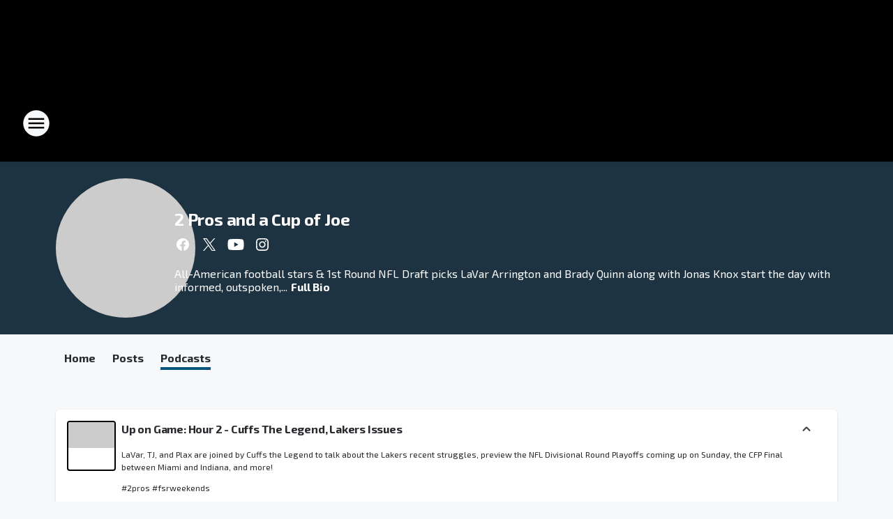

--- FILE ---
content_type: text/html; charset=utf-8
request_url: https://foxsports910.iheart.com/featured/2-pros-and-a-cup-of-joe/tab/podcasts/
body_size: 102206
content:
<!DOCTYPE html>
        <html lang="en" dir="ltr">
            <head>
                <meta charset="UTF-8">
                <meta name="viewport" content="width=device-width, initial-scale=1.0">
                <script type='text/javascript'>window.NREUM||(NREUM={});NREUM.info = {"agent":"","beacon":"bam.nr-data.net","errorBeacon":"bam.nr-data.net","licenseKey":"NRJS-ce1ec6f3186daf1624e","applicationID":"1061568261","agentToken":null,"applicationTime":167.603286,"transactionName":"ZFxVYxNRWkZYUxZcCV0Wck8RQlFGSloRGiF2bRgY","queueTime":0,"ttGuid":"0b15719c2a5a3b97"}; (window.NREUM||(NREUM={})).init={privacy:{cookies_enabled:false},ajax:{deny_list:["bam.nr-data.net"]},feature_flags:["soft_nav"],distributed_tracing:{enabled:true}};(window.NREUM||(NREUM={})).loader_config={agentID:"1061600983",accountID:"3124358",trustKey:"2303737",xpid:"VwcFVVVWABABVFdTAgcPVFIA",licenseKey:"NRJS-ce1ec6f3186daf1624e",applicationID:"1061568261",browserID:"1061600983"};;/*! For license information please see nr-loader-spa-1.308.0.min.js.LICENSE.txt */
(()=>{var e,t,r={384:(e,t,r)=>{"use strict";r.d(t,{NT:()=>a,US:()=>u,Zm:()=>o,bQ:()=>d,dV:()=>c,pV:()=>l});var n=r(6154),i=r(1863),s=r(1910);const a={beacon:"bam.nr-data.net",errorBeacon:"bam.nr-data.net"};function o(){return n.gm.NREUM||(n.gm.NREUM={}),void 0===n.gm.newrelic&&(n.gm.newrelic=n.gm.NREUM),n.gm.NREUM}function c(){let e=o();return e.o||(e.o={ST:n.gm.setTimeout,SI:n.gm.setImmediate||n.gm.setInterval,CT:n.gm.clearTimeout,XHR:n.gm.XMLHttpRequest,REQ:n.gm.Request,EV:n.gm.Event,PR:n.gm.Promise,MO:n.gm.MutationObserver,FETCH:n.gm.fetch,WS:n.gm.WebSocket},(0,s.i)(...Object.values(e.o))),e}function d(e,t){let r=o();r.initializedAgents??={},t.initializedAt={ms:(0,i.t)(),date:new Date},r.initializedAgents[e]=t}function u(e,t){o()[e]=t}function l(){return function(){let e=o();const t=e.info||{};e.info={beacon:a.beacon,errorBeacon:a.errorBeacon,...t}}(),function(){let e=o();const t=e.init||{};e.init={...t}}(),c(),function(){let e=o();const t=e.loader_config||{};e.loader_config={...t}}(),o()}},782:(e,t,r)=>{"use strict";r.d(t,{T:()=>n});const n=r(860).K7.pageViewTiming},860:(e,t,r)=>{"use strict";r.d(t,{$J:()=>u,K7:()=>c,P3:()=>d,XX:()=>i,Yy:()=>o,df:()=>s,qY:()=>n,v4:()=>a});const n="events",i="jserrors",s="browser/blobs",a="rum",o="browser/logs",c={ajax:"ajax",genericEvents:"generic_events",jserrors:i,logging:"logging",metrics:"metrics",pageAction:"page_action",pageViewEvent:"page_view_event",pageViewTiming:"page_view_timing",sessionReplay:"session_replay",sessionTrace:"session_trace",softNav:"soft_navigations",spa:"spa"},d={[c.pageViewEvent]:1,[c.pageViewTiming]:2,[c.metrics]:3,[c.jserrors]:4,[c.spa]:5,[c.ajax]:6,[c.sessionTrace]:7,[c.softNav]:8,[c.sessionReplay]:9,[c.logging]:10,[c.genericEvents]:11},u={[c.pageViewEvent]:a,[c.pageViewTiming]:n,[c.ajax]:n,[c.spa]:n,[c.softNav]:n,[c.metrics]:i,[c.jserrors]:i,[c.sessionTrace]:s,[c.sessionReplay]:s,[c.logging]:o,[c.genericEvents]:"ins"}},944:(e,t,r)=>{"use strict";r.d(t,{R:()=>i});var n=r(3241);function i(e,t){"function"==typeof console.debug&&(console.debug("New Relic Warning: https://github.com/newrelic/newrelic-browser-agent/blob/main/docs/warning-codes.md#".concat(e),t),(0,n.W)({agentIdentifier:null,drained:null,type:"data",name:"warn",feature:"warn",data:{code:e,secondary:t}}))}},993:(e,t,r)=>{"use strict";r.d(t,{A$:()=>s,ET:()=>a,TZ:()=>o,p_:()=>i});var n=r(860);const i={ERROR:"ERROR",WARN:"WARN",INFO:"INFO",DEBUG:"DEBUG",TRACE:"TRACE"},s={OFF:0,ERROR:1,WARN:2,INFO:3,DEBUG:4,TRACE:5},a="log",o=n.K7.logging},1541:(e,t,r)=>{"use strict";r.d(t,{U:()=>i,f:()=>n});const n={MFE:"MFE",BA:"BA"};function i(e,t){if(2!==t?.harvestEndpointVersion)return{};const r=t.agentRef.runtime.appMetadata.agents[0].entityGuid;return e?{"source.id":e.id,"source.name":e.name,"source.type":e.type,"parent.id":e.parent?.id||r,"parent.type":e.parent?.type||n.BA}:{"entity.guid":r,appId:t.agentRef.info.applicationID}}},1687:(e,t,r)=>{"use strict";r.d(t,{Ak:()=>d,Ze:()=>h,x3:()=>u});var n=r(3241),i=r(7836),s=r(3606),a=r(860),o=r(2646);const c={};function d(e,t){const r={staged:!1,priority:a.P3[t]||0};l(e),c[e].get(t)||c[e].set(t,r)}function u(e,t){e&&c[e]&&(c[e].get(t)&&c[e].delete(t),p(e,t,!1),c[e].size&&f(e))}function l(e){if(!e)throw new Error("agentIdentifier required");c[e]||(c[e]=new Map)}function h(e="",t="feature",r=!1){if(l(e),!e||!c[e].get(t)||r)return p(e,t);c[e].get(t).staged=!0,f(e)}function f(e){const t=Array.from(c[e]);t.every(([e,t])=>t.staged)&&(t.sort((e,t)=>e[1].priority-t[1].priority),t.forEach(([t])=>{c[e].delete(t),p(e,t)}))}function p(e,t,r=!0){const a=e?i.ee.get(e):i.ee,c=s.i.handlers;if(!a.aborted&&a.backlog&&c){if((0,n.W)({agentIdentifier:e,type:"lifecycle",name:"drain",feature:t}),r){const e=a.backlog[t],r=c[t];if(r){for(let t=0;e&&t<e.length;++t)g(e[t],r);Object.entries(r).forEach(([e,t])=>{Object.values(t||{}).forEach(t=>{t[0]?.on&&t[0]?.context()instanceof o.y&&t[0].on(e,t[1])})})}}a.isolatedBacklog||delete c[t],a.backlog[t]=null,a.emit("drain-"+t,[])}}function g(e,t){var r=e[1];Object.values(t[r]||{}).forEach(t=>{var r=e[0];if(t[0]===r){var n=t[1],i=e[3],s=e[2];n.apply(i,s)}})}},1738:(e,t,r)=>{"use strict";r.d(t,{U:()=>f,Y:()=>h});var n=r(3241),i=r(9908),s=r(1863),a=r(944),o=r(5701),c=r(3969),d=r(8362),u=r(860),l=r(4261);function h(e,t,r,s){const h=s||r;!h||h[e]&&h[e]!==d.d.prototype[e]||(h[e]=function(){(0,i.p)(c.xV,["API/"+e+"/called"],void 0,u.K7.metrics,r.ee),(0,n.W)({agentIdentifier:r.agentIdentifier,drained:!!o.B?.[r.agentIdentifier],type:"data",name:"api",feature:l.Pl+e,data:{}});try{return t.apply(this,arguments)}catch(e){(0,a.R)(23,e)}})}function f(e,t,r,n,a){const o=e.info;null===r?delete o.jsAttributes[t]:o.jsAttributes[t]=r,(a||null===r)&&(0,i.p)(l.Pl+n,[(0,s.t)(),t,r],void 0,"session",e.ee)}},1741:(e,t,r)=>{"use strict";r.d(t,{W:()=>s});var n=r(944),i=r(4261);class s{#e(e,...t){if(this[e]!==s.prototype[e])return this[e](...t);(0,n.R)(35,e)}addPageAction(e,t){return this.#e(i.hG,e,t)}register(e){return this.#e(i.eY,e)}recordCustomEvent(e,t){return this.#e(i.fF,e,t)}setPageViewName(e,t){return this.#e(i.Fw,e,t)}setCustomAttribute(e,t,r){return this.#e(i.cD,e,t,r)}noticeError(e,t){return this.#e(i.o5,e,t)}setUserId(e,t=!1){return this.#e(i.Dl,e,t)}setApplicationVersion(e){return this.#e(i.nb,e)}setErrorHandler(e){return this.#e(i.bt,e)}addRelease(e,t){return this.#e(i.k6,e,t)}log(e,t){return this.#e(i.$9,e,t)}start(){return this.#e(i.d3)}finished(e){return this.#e(i.BL,e)}recordReplay(){return this.#e(i.CH)}pauseReplay(){return this.#e(i.Tb)}addToTrace(e){return this.#e(i.U2,e)}setCurrentRouteName(e){return this.#e(i.PA,e)}interaction(e){return this.#e(i.dT,e)}wrapLogger(e,t,r){return this.#e(i.Wb,e,t,r)}measure(e,t){return this.#e(i.V1,e,t)}consent(e){return this.#e(i.Pv,e)}}},1863:(e,t,r)=>{"use strict";function n(){return Math.floor(performance.now())}r.d(t,{t:()=>n})},1910:(e,t,r)=>{"use strict";r.d(t,{i:()=>s});var n=r(944);const i=new Map;function s(...e){return e.every(e=>{if(i.has(e))return i.get(e);const t="function"==typeof e?e.toString():"",r=t.includes("[native code]"),s=t.includes("nrWrapper");return r||s||(0,n.R)(64,e?.name||t),i.set(e,r),r})}},2555:(e,t,r)=>{"use strict";r.d(t,{D:()=>o,f:()=>a});var n=r(384),i=r(8122);const s={beacon:n.NT.beacon,errorBeacon:n.NT.errorBeacon,licenseKey:void 0,applicationID:void 0,sa:void 0,queueTime:void 0,applicationTime:void 0,ttGuid:void 0,user:void 0,account:void 0,product:void 0,extra:void 0,jsAttributes:{},userAttributes:void 0,atts:void 0,transactionName:void 0,tNamePlain:void 0};function a(e){try{return!!e.licenseKey&&!!e.errorBeacon&&!!e.applicationID}catch(e){return!1}}const o=e=>(0,i.a)(e,s)},2614:(e,t,r)=>{"use strict";r.d(t,{BB:()=>a,H3:()=>n,g:()=>d,iL:()=>c,tS:()=>o,uh:()=>i,wk:()=>s});const n="NRBA",i="SESSION",s=144e5,a=18e5,o={STARTED:"session-started",PAUSE:"session-pause",RESET:"session-reset",RESUME:"session-resume",UPDATE:"session-update"},c={SAME_TAB:"same-tab",CROSS_TAB:"cross-tab"},d={OFF:0,FULL:1,ERROR:2}},2646:(e,t,r)=>{"use strict";r.d(t,{y:()=>n});class n{constructor(e){this.contextId=e}}},2843:(e,t,r)=>{"use strict";r.d(t,{G:()=>s,u:()=>i});var n=r(3878);function i(e,t=!1,r,i){(0,n.DD)("visibilitychange",function(){if(t)return void("hidden"===document.visibilityState&&e());e(document.visibilityState)},r,i)}function s(e,t,r){(0,n.sp)("pagehide",e,t,r)}},3241:(e,t,r)=>{"use strict";r.d(t,{W:()=>s});var n=r(6154);const i="newrelic";function s(e={}){try{n.gm.dispatchEvent(new CustomEvent(i,{detail:e}))}catch(e){}}},3304:(e,t,r)=>{"use strict";r.d(t,{A:()=>s});var n=r(7836);const i=()=>{const e=new WeakSet;return(t,r)=>{if("object"==typeof r&&null!==r){if(e.has(r))return;e.add(r)}return r}};function s(e){try{return JSON.stringify(e,i())??""}catch(e){try{n.ee.emit("internal-error",[e])}catch(e){}return""}}},3333:(e,t,r)=>{"use strict";r.d(t,{$v:()=>u,TZ:()=>n,Xh:()=>c,Zp:()=>i,kd:()=>d,mq:()=>o,nf:()=>a,qN:()=>s});const n=r(860).K7.genericEvents,i=["auxclick","click","copy","keydown","paste","scrollend"],s=["focus","blur"],a=4,o=1e3,c=2e3,d=["PageAction","UserAction","BrowserPerformance"],u={RESOURCES:"experimental.resources",REGISTER:"register"}},3434:(e,t,r)=>{"use strict";r.d(t,{Jt:()=>s,YM:()=>d});var n=r(7836),i=r(5607);const s="nr@original:".concat(i.W),a=50;var o=Object.prototype.hasOwnProperty,c=!1;function d(e,t){return e||(e=n.ee),r.inPlace=function(e,t,n,i,s){n||(n="");const a="-"===n.charAt(0);for(let o=0;o<t.length;o++){const c=t[o],d=e[c];l(d)||(e[c]=r(d,a?c+n:n,i,c,s))}},r.flag=s,r;function r(t,r,n,c,d){return l(t)?t:(r||(r=""),nrWrapper[s]=t,function(e,t,r){if(Object.defineProperty&&Object.keys)try{return Object.keys(e).forEach(function(r){Object.defineProperty(t,r,{get:function(){return e[r]},set:function(t){return e[r]=t,t}})}),t}catch(e){u([e],r)}for(var n in e)o.call(e,n)&&(t[n]=e[n])}(t,nrWrapper,e),nrWrapper);function nrWrapper(){var s,o,l,h;let f;try{o=this,s=[...arguments],l="function"==typeof n?n(s,o):n||{}}catch(t){u([t,"",[s,o,c],l],e)}i(r+"start",[s,o,c],l,d);const p=performance.now();let g;try{return h=t.apply(o,s),g=performance.now(),h}catch(e){throw g=performance.now(),i(r+"err",[s,o,e],l,d),f=e,f}finally{const e=g-p,t={start:p,end:g,duration:e,isLongTask:e>=a,methodName:c,thrownError:f};t.isLongTask&&i("long-task",[t,o],l,d),i(r+"end",[s,o,h],l,d)}}}function i(r,n,i,s){if(!c||t){var a=c;c=!0;try{e.emit(r,n,i,t,s)}catch(t){u([t,r,n,i],e)}c=a}}}function u(e,t){t||(t=n.ee);try{t.emit("internal-error",e)}catch(e){}}function l(e){return!(e&&"function"==typeof e&&e.apply&&!e[s])}},3606:(e,t,r)=>{"use strict";r.d(t,{i:()=>s});var n=r(9908);s.on=a;var i=s.handlers={};function s(e,t,r,s){a(s||n.d,i,e,t,r)}function a(e,t,r,i,s){s||(s="feature"),e||(e=n.d);var a=t[s]=t[s]||{};(a[r]=a[r]||[]).push([e,i])}},3738:(e,t,r)=>{"use strict";r.d(t,{He:()=>i,Kp:()=>o,Lc:()=>d,Rz:()=>u,TZ:()=>n,bD:()=>s,d3:()=>a,jx:()=>l,sl:()=>h,uP:()=>c});const n=r(860).K7.sessionTrace,i="bstResource",s="resource",a="-start",o="-end",c="fn"+a,d="fn"+o,u="pushState",l=1e3,h=3e4},3785:(e,t,r)=>{"use strict";r.d(t,{R:()=>c,b:()=>d});var n=r(9908),i=r(1863),s=r(860),a=r(3969),o=r(993);function c(e,t,r={},c=o.p_.INFO,d=!0,u,l=(0,i.t)()){(0,n.p)(a.xV,["API/logging/".concat(c.toLowerCase(),"/called")],void 0,s.K7.metrics,e),(0,n.p)(o.ET,[l,t,r,c,d,u],void 0,s.K7.logging,e)}function d(e){return"string"==typeof e&&Object.values(o.p_).some(t=>t===e.toUpperCase().trim())}},3878:(e,t,r)=>{"use strict";function n(e,t){return{capture:e,passive:!1,signal:t}}function i(e,t,r=!1,i){window.addEventListener(e,t,n(r,i))}function s(e,t,r=!1,i){document.addEventListener(e,t,n(r,i))}r.d(t,{DD:()=>s,jT:()=>n,sp:()=>i})},3962:(e,t,r)=>{"use strict";r.d(t,{AM:()=>a,O2:()=>l,OV:()=>s,Qu:()=>h,TZ:()=>c,ih:()=>f,pP:()=>o,t1:()=>u,tC:()=>i,wD:()=>d});var n=r(860);const i=["click","keydown","submit"],s="popstate",a="api",o="initialPageLoad",c=n.K7.softNav,d=5e3,u=500,l={INITIAL_PAGE_LOAD:"",ROUTE_CHANGE:1,UNSPECIFIED:2},h={INTERACTION:1,AJAX:2,CUSTOM_END:3,CUSTOM_TRACER:4},f={IP:"in progress",PF:"pending finish",FIN:"finished",CAN:"cancelled"}},3969:(e,t,r)=>{"use strict";r.d(t,{TZ:()=>n,XG:()=>o,rs:()=>i,xV:()=>a,z_:()=>s});const n=r(860).K7.metrics,i="sm",s="cm",a="storeSupportabilityMetrics",o="storeEventMetrics"},4234:(e,t,r)=>{"use strict";r.d(t,{W:()=>s});var n=r(7836),i=r(1687);class s{constructor(e,t){this.agentIdentifier=e,this.ee=n.ee.get(e),this.featureName=t,this.blocked=!1}deregisterDrain(){(0,i.x3)(this.agentIdentifier,this.featureName)}}},4261:(e,t,r)=>{"use strict";r.d(t,{$9:()=>u,BL:()=>c,CH:()=>p,Dl:()=>R,Fw:()=>w,PA:()=>v,Pl:()=>n,Pv:()=>A,Tb:()=>h,U2:()=>a,V1:()=>E,Wb:()=>T,bt:()=>y,cD:()=>b,d3:()=>x,dT:()=>d,eY:()=>g,fF:()=>f,hG:()=>s,hw:()=>i,k6:()=>o,nb:()=>m,o5:()=>l});const n="api-",i=n+"ixn-",s="addPageAction",a="addToTrace",o="addRelease",c="finished",d="interaction",u="log",l="noticeError",h="pauseReplay",f="recordCustomEvent",p="recordReplay",g="register",m="setApplicationVersion",v="setCurrentRouteName",b="setCustomAttribute",y="setErrorHandler",w="setPageViewName",R="setUserId",x="start",T="wrapLogger",E="measure",A="consent"},5205:(e,t,r)=>{"use strict";r.d(t,{j:()=>S});var n=r(384),i=r(1741);var s=r(2555),a=r(3333);const o=e=>{if(!e||"string"!=typeof e)return!1;try{document.createDocumentFragment().querySelector(e)}catch{return!1}return!0};var c=r(2614),d=r(944),u=r(8122);const l="[data-nr-mask]",h=e=>(0,u.a)(e,(()=>{const e={feature_flags:[],experimental:{allow_registered_children:!1,resources:!1},mask_selector:"*",block_selector:"[data-nr-block]",mask_input_options:{color:!1,date:!1,"datetime-local":!1,email:!1,month:!1,number:!1,range:!1,search:!1,tel:!1,text:!1,time:!1,url:!1,week:!1,textarea:!1,select:!1,password:!0}};return{ajax:{deny_list:void 0,block_internal:!0,enabled:!0,autoStart:!0},api:{get allow_registered_children(){return e.feature_flags.includes(a.$v.REGISTER)||e.experimental.allow_registered_children},set allow_registered_children(t){e.experimental.allow_registered_children=t},duplicate_registered_data:!1},browser_consent_mode:{enabled:!1},distributed_tracing:{enabled:void 0,exclude_newrelic_header:void 0,cors_use_newrelic_header:void 0,cors_use_tracecontext_headers:void 0,allowed_origins:void 0},get feature_flags(){return e.feature_flags},set feature_flags(t){e.feature_flags=t},generic_events:{enabled:!0,autoStart:!0},harvest:{interval:30},jserrors:{enabled:!0,autoStart:!0},logging:{enabled:!0,autoStart:!0},metrics:{enabled:!0,autoStart:!0},obfuscate:void 0,page_action:{enabled:!0},page_view_event:{enabled:!0,autoStart:!0},page_view_timing:{enabled:!0,autoStart:!0},performance:{capture_marks:!1,capture_measures:!1,capture_detail:!0,resources:{get enabled(){return e.feature_flags.includes(a.$v.RESOURCES)||e.experimental.resources},set enabled(t){e.experimental.resources=t},asset_types:[],first_party_domains:[],ignore_newrelic:!0}},privacy:{cookies_enabled:!0},proxy:{assets:void 0,beacon:void 0},session:{expiresMs:c.wk,inactiveMs:c.BB},session_replay:{autoStart:!0,enabled:!1,preload:!1,sampling_rate:10,error_sampling_rate:100,collect_fonts:!1,inline_images:!1,fix_stylesheets:!0,mask_all_inputs:!0,get mask_text_selector(){return e.mask_selector},set mask_text_selector(t){o(t)?e.mask_selector="".concat(t,",").concat(l):""===t||null===t?e.mask_selector=l:(0,d.R)(5,t)},get block_class(){return"nr-block"},get ignore_class(){return"nr-ignore"},get mask_text_class(){return"nr-mask"},get block_selector(){return e.block_selector},set block_selector(t){o(t)?e.block_selector+=",".concat(t):""!==t&&(0,d.R)(6,t)},get mask_input_options(){return e.mask_input_options},set mask_input_options(t){t&&"object"==typeof t?e.mask_input_options={...t,password:!0}:(0,d.R)(7,t)}},session_trace:{enabled:!0,autoStart:!0},soft_navigations:{enabled:!0,autoStart:!0},spa:{enabled:!0,autoStart:!0},ssl:void 0,user_actions:{enabled:!0,elementAttributes:["id","className","tagName","type"]}}})());var f=r(6154),p=r(9324);let g=0;const m={buildEnv:p.F3,distMethod:p.Xs,version:p.xv,originTime:f.WN},v={consented:!1},b={appMetadata:{},get consented(){return this.session?.state?.consent||v.consented},set consented(e){v.consented=e},customTransaction:void 0,denyList:void 0,disabled:!1,harvester:void 0,isolatedBacklog:!1,isRecording:!1,loaderType:void 0,maxBytes:3e4,obfuscator:void 0,onerror:void 0,ptid:void 0,releaseIds:{},session:void 0,timeKeeper:void 0,registeredEntities:[],jsAttributesMetadata:{bytes:0},get harvestCount(){return++g}},y=e=>{const t=(0,u.a)(e,b),r=Object.keys(m).reduce((e,t)=>(e[t]={value:m[t],writable:!1,configurable:!0,enumerable:!0},e),{});return Object.defineProperties(t,r)};var w=r(5701);const R=e=>{const t=e.startsWith("http");e+="/",r.p=t?e:"https://"+e};var x=r(7836),T=r(3241);const E={accountID:void 0,trustKey:void 0,agentID:void 0,licenseKey:void 0,applicationID:void 0,xpid:void 0},A=e=>(0,u.a)(e,E),_=new Set;function S(e,t={},r,a){let{init:o,info:c,loader_config:d,runtime:u={},exposed:l=!0}=t;if(!c){const e=(0,n.pV)();o=e.init,c=e.info,d=e.loader_config}e.init=h(o||{}),e.loader_config=A(d||{}),c.jsAttributes??={},f.bv&&(c.jsAttributes.isWorker=!0),e.info=(0,s.D)(c);const p=e.init,g=[c.beacon,c.errorBeacon];_.has(e.agentIdentifier)||(p.proxy.assets&&(R(p.proxy.assets),g.push(p.proxy.assets)),p.proxy.beacon&&g.push(p.proxy.beacon),e.beacons=[...g],function(e){const t=(0,n.pV)();Object.getOwnPropertyNames(i.W.prototype).forEach(r=>{const n=i.W.prototype[r];if("function"!=typeof n||"constructor"===n)return;let s=t[r];e[r]&&!1!==e.exposed&&"micro-agent"!==e.runtime?.loaderType&&(t[r]=(...t)=>{const n=e[r](...t);return s?s(...t):n})})}(e),(0,n.US)("activatedFeatures",w.B)),u.denyList=[...p.ajax.deny_list||[],...p.ajax.block_internal?g:[]],u.ptid=e.agentIdentifier,u.loaderType=r,e.runtime=y(u),_.has(e.agentIdentifier)||(e.ee=x.ee.get(e.agentIdentifier),e.exposed=l,(0,T.W)({agentIdentifier:e.agentIdentifier,drained:!!w.B?.[e.agentIdentifier],type:"lifecycle",name:"initialize",feature:void 0,data:e.config})),_.add(e.agentIdentifier)}},5270:(e,t,r)=>{"use strict";r.d(t,{Aw:()=>a,SR:()=>s,rF:()=>o});var n=r(384),i=r(7767);function s(e){return!!(0,n.dV)().o.MO&&(0,i.V)(e)&&!0===e?.session_trace.enabled}function a(e){return!0===e?.session_replay.preload&&s(e)}function o(e,t){try{if("string"==typeof t?.type){if("password"===t.type.toLowerCase())return"*".repeat(e?.length||0);if(void 0!==t?.dataset?.nrUnmask||t?.classList?.contains("nr-unmask"))return e}}catch(e){}return"string"==typeof e?e.replace(/[\S]/g,"*"):"*".repeat(e?.length||0)}},5289:(e,t,r)=>{"use strict";r.d(t,{GG:()=>a,Qr:()=>c,sB:()=>o});var n=r(3878),i=r(6389);function s(){return"undefined"==typeof document||"complete"===document.readyState}function a(e,t){if(s())return e();const r=(0,i.J)(e),a=setInterval(()=>{s()&&(clearInterval(a),r())},500);(0,n.sp)("load",r,t)}function o(e){if(s())return e();(0,n.DD)("DOMContentLoaded",e)}function c(e){if(s())return e();(0,n.sp)("popstate",e)}},5607:(e,t,r)=>{"use strict";r.d(t,{W:()=>n});const n=(0,r(9566).bz)()},5701:(e,t,r)=>{"use strict";r.d(t,{B:()=>s,t:()=>a});var n=r(3241);const i=new Set,s={};function a(e,t){const r=t.agentIdentifier;s[r]??={},e&&"object"==typeof e&&(i.has(r)||(t.ee.emit("rumresp",[e]),s[r]=e,i.add(r),(0,n.W)({agentIdentifier:r,loaded:!0,drained:!0,type:"lifecycle",name:"load",feature:void 0,data:e})))}},6154:(e,t,r)=>{"use strict";r.d(t,{OF:()=>d,RI:()=>i,WN:()=>h,bv:()=>s,eN:()=>f,gm:()=>a,lR:()=>l,m:()=>c,mw:()=>o,sb:()=>u});var n=r(1863);const i="undefined"!=typeof window&&!!window.document,s="undefined"!=typeof WorkerGlobalScope&&("undefined"!=typeof self&&self instanceof WorkerGlobalScope&&self.navigator instanceof WorkerNavigator||"undefined"!=typeof globalThis&&globalThis instanceof WorkerGlobalScope&&globalThis.navigator instanceof WorkerNavigator),a=i?window:"undefined"!=typeof WorkerGlobalScope&&("undefined"!=typeof self&&self instanceof WorkerGlobalScope&&self||"undefined"!=typeof globalThis&&globalThis instanceof WorkerGlobalScope&&globalThis),o=Boolean("hidden"===a?.document?.visibilityState),c=""+a?.location,d=/iPad|iPhone|iPod/.test(a.navigator?.userAgent),u=d&&"undefined"==typeof SharedWorker,l=(()=>{const e=a.navigator?.userAgent?.match(/Firefox[/\s](\d+\.\d+)/);return Array.isArray(e)&&e.length>=2?+e[1]:0})(),h=Date.now()-(0,n.t)(),f=()=>"undefined"!=typeof PerformanceNavigationTiming&&a?.performance?.getEntriesByType("navigation")?.[0]?.responseStart},6344:(e,t,r)=>{"use strict";r.d(t,{BB:()=>u,Qb:()=>l,TZ:()=>i,Ug:()=>a,Vh:()=>s,_s:()=>o,bc:()=>d,yP:()=>c});var n=r(2614);const i=r(860).K7.sessionReplay,s="errorDuringReplay",a=.12,o={DomContentLoaded:0,Load:1,FullSnapshot:2,IncrementalSnapshot:3,Meta:4,Custom:5},c={[n.g.ERROR]:15e3,[n.g.FULL]:3e5,[n.g.OFF]:0},d={RESET:{message:"Session was reset",sm:"Reset"},IMPORT:{message:"Recorder failed to import",sm:"Import"},TOO_MANY:{message:"429: Too Many Requests",sm:"Too-Many"},TOO_BIG:{message:"Payload was too large",sm:"Too-Big"},CROSS_TAB:{message:"Session Entity was set to OFF on another tab",sm:"Cross-Tab"},ENTITLEMENTS:{message:"Session Replay is not allowed and will not be started",sm:"Entitlement"}},u=5e3,l={API:"api",RESUME:"resume",SWITCH_TO_FULL:"switchToFull",INITIALIZE:"initialize",PRELOAD:"preload"}},6389:(e,t,r)=>{"use strict";function n(e,t=500,r={}){const n=r?.leading||!1;let i;return(...r)=>{n&&void 0===i&&(e.apply(this,r),i=setTimeout(()=>{i=clearTimeout(i)},t)),n||(clearTimeout(i),i=setTimeout(()=>{e.apply(this,r)},t))}}function i(e){let t=!1;return(...r)=>{t||(t=!0,e.apply(this,r))}}r.d(t,{J:()=>i,s:()=>n})},6630:(e,t,r)=>{"use strict";r.d(t,{T:()=>n});const n=r(860).K7.pageViewEvent},6774:(e,t,r)=>{"use strict";r.d(t,{T:()=>n});const n=r(860).K7.jserrors},7295:(e,t,r)=>{"use strict";r.d(t,{Xv:()=>a,gX:()=>i,iW:()=>s});var n=[];function i(e){if(!e||s(e))return!1;if(0===n.length)return!0;if("*"===n[0].hostname)return!1;for(var t=0;t<n.length;t++){var r=n[t];if(r.hostname.test(e.hostname)&&r.pathname.test(e.pathname))return!1}return!0}function s(e){return void 0===e.hostname}function a(e){if(n=[],e&&e.length)for(var t=0;t<e.length;t++){let r=e[t];if(!r)continue;if("*"===r)return void(n=[{hostname:"*"}]);0===r.indexOf("http://")?r=r.substring(7):0===r.indexOf("https://")&&(r=r.substring(8));const i=r.indexOf("/");let s,a;i>0?(s=r.substring(0,i),a=r.substring(i)):(s=r,a="*");let[c]=s.split(":");n.push({hostname:o(c),pathname:o(a,!0)})}}function o(e,t=!1){const r=e.replace(/[.+?^${}()|[\]\\]/g,e=>"\\"+e).replace(/\*/g,".*?");return new RegExp((t?"^":"")+r+"$")}},7485:(e,t,r)=>{"use strict";r.d(t,{D:()=>i});var n=r(6154);function i(e){if(0===(e||"").indexOf("data:"))return{protocol:"data"};try{const t=new URL(e,location.href),r={port:t.port,hostname:t.hostname,pathname:t.pathname,search:t.search,protocol:t.protocol.slice(0,t.protocol.indexOf(":")),sameOrigin:t.protocol===n.gm?.location?.protocol&&t.host===n.gm?.location?.host};return r.port&&""!==r.port||("http:"===t.protocol&&(r.port="80"),"https:"===t.protocol&&(r.port="443")),r.pathname&&""!==r.pathname?r.pathname.startsWith("/")||(r.pathname="/".concat(r.pathname)):r.pathname="/",r}catch(e){return{}}}},7699:(e,t,r)=>{"use strict";r.d(t,{It:()=>s,KC:()=>o,No:()=>i,qh:()=>a});var n=r(860);const i=16e3,s=1e6,a="SESSION_ERROR",o={[n.K7.logging]:!0,[n.K7.genericEvents]:!1,[n.K7.jserrors]:!1,[n.K7.ajax]:!1}},7767:(e,t,r)=>{"use strict";r.d(t,{V:()=>i});var n=r(6154);const i=e=>n.RI&&!0===e?.privacy.cookies_enabled},7836:(e,t,r)=>{"use strict";r.d(t,{P:()=>o,ee:()=>c});var n=r(384),i=r(8990),s=r(2646),a=r(5607);const o="nr@context:".concat(a.W),c=function e(t,r){var n={},a={},u={},l=!1;try{l=16===r.length&&d.initializedAgents?.[r]?.runtime.isolatedBacklog}catch(e){}var h={on:p,addEventListener:p,removeEventListener:function(e,t){var r=n[e];if(!r)return;for(var i=0;i<r.length;i++)r[i]===t&&r.splice(i,1)},emit:function(e,r,n,i,s){!1!==s&&(s=!0);if(c.aborted&&!i)return;t&&s&&t.emit(e,r,n);var o=f(n);g(e).forEach(e=>{e.apply(o,r)});var d=v()[a[e]];d&&d.push([h,e,r,o]);return o},get:m,listeners:g,context:f,buffer:function(e,t){const r=v();if(t=t||"feature",h.aborted)return;Object.entries(e||{}).forEach(([e,n])=>{a[n]=t,t in r||(r[t]=[])})},abort:function(){h._aborted=!0,Object.keys(h.backlog).forEach(e=>{delete h.backlog[e]})},isBuffering:function(e){return!!v()[a[e]]},debugId:r,backlog:l?{}:t&&"object"==typeof t.backlog?t.backlog:{},isolatedBacklog:l};return Object.defineProperty(h,"aborted",{get:()=>{let e=h._aborted||!1;return e||(t&&(e=t.aborted),e)}}),h;function f(e){return e&&e instanceof s.y?e:e?(0,i.I)(e,o,()=>new s.y(o)):new s.y(o)}function p(e,t){n[e]=g(e).concat(t)}function g(e){return n[e]||[]}function m(t){return u[t]=u[t]||e(h,t)}function v(){return h.backlog}}(void 0,"globalEE"),d=(0,n.Zm)();d.ee||(d.ee=c)},8122:(e,t,r)=>{"use strict";r.d(t,{a:()=>i});var n=r(944);function i(e,t){try{if(!e||"object"!=typeof e)return(0,n.R)(3);if(!t||"object"!=typeof t)return(0,n.R)(4);const r=Object.create(Object.getPrototypeOf(t),Object.getOwnPropertyDescriptors(t)),s=0===Object.keys(r).length?e:r;for(let a in s)if(void 0!==e[a])try{if(null===e[a]){r[a]=null;continue}Array.isArray(e[a])&&Array.isArray(t[a])?r[a]=Array.from(new Set([...e[a],...t[a]])):"object"==typeof e[a]&&"object"==typeof t[a]?r[a]=i(e[a],t[a]):r[a]=e[a]}catch(e){r[a]||(0,n.R)(1,e)}return r}catch(e){(0,n.R)(2,e)}}},8139:(e,t,r)=>{"use strict";r.d(t,{u:()=>h});var n=r(7836),i=r(3434),s=r(8990),a=r(6154);const o={},c=a.gm.XMLHttpRequest,d="addEventListener",u="removeEventListener",l="nr@wrapped:".concat(n.P);function h(e){var t=function(e){return(e||n.ee).get("events")}(e);if(o[t.debugId]++)return t;o[t.debugId]=1;var r=(0,i.YM)(t,!0);function h(e){r.inPlace(e,[d,u],"-",p)}function p(e,t){return e[1]}return"getPrototypeOf"in Object&&(a.RI&&f(document,h),c&&f(c.prototype,h),f(a.gm,h)),t.on(d+"-start",function(e,t){var n=e[1];if(null!==n&&("function"==typeof n||"object"==typeof n)&&"newrelic"!==e[0]){var i=(0,s.I)(n,l,function(){var e={object:function(){if("function"!=typeof n.handleEvent)return;return n.handleEvent.apply(n,arguments)},function:n}[typeof n];return e?r(e,"fn-",null,e.name||"anonymous"):n});this.wrapped=e[1]=i}}),t.on(u+"-start",function(e){e[1]=this.wrapped||e[1]}),t}function f(e,t,...r){let n=e;for(;"object"==typeof n&&!Object.prototype.hasOwnProperty.call(n,d);)n=Object.getPrototypeOf(n);n&&t(n,...r)}},8362:(e,t,r)=>{"use strict";r.d(t,{d:()=>s});var n=r(9566),i=r(1741);class s extends i.W{agentIdentifier=(0,n.LA)(16)}},8374:(e,t,r)=>{r.nc=(()=>{try{return document?.currentScript?.nonce}catch(e){}return""})()},8990:(e,t,r)=>{"use strict";r.d(t,{I:()=>i});var n=Object.prototype.hasOwnProperty;function i(e,t,r){if(n.call(e,t))return e[t];var i=r();if(Object.defineProperty&&Object.keys)try{return Object.defineProperty(e,t,{value:i,writable:!0,enumerable:!1}),i}catch(e){}return e[t]=i,i}},9119:(e,t,r)=>{"use strict";r.d(t,{L:()=>s});var n=/([^?#]*)[^#]*(#[^?]*|$).*/,i=/([^?#]*)().*/;function s(e,t){return e?e.replace(t?n:i,"$1$2"):e}},9300:(e,t,r)=>{"use strict";r.d(t,{T:()=>n});const n=r(860).K7.ajax},9324:(e,t,r)=>{"use strict";r.d(t,{AJ:()=>a,F3:()=>i,Xs:()=>s,Yq:()=>o,xv:()=>n});const n="1.308.0",i="PROD",s="CDN",a="@newrelic/rrweb",o="1.0.1"},9566:(e,t,r)=>{"use strict";r.d(t,{LA:()=>o,ZF:()=>c,bz:()=>a,el:()=>d});var n=r(6154);const i="xxxxxxxx-xxxx-4xxx-yxxx-xxxxxxxxxxxx";function s(e,t){return e?15&e[t]:16*Math.random()|0}function a(){const e=n.gm?.crypto||n.gm?.msCrypto;let t,r=0;return e&&e.getRandomValues&&(t=e.getRandomValues(new Uint8Array(30))),i.split("").map(e=>"x"===e?s(t,r++).toString(16):"y"===e?(3&s()|8).toString(16):e).join("")}function o(e){const t=n.gm?.crypto||n.gm?.msCrypto;let r,i=0;t&&t.getRandomValues&&(r=t.getRandomValues(new Uint8Array(e)));const a=[];for(var o=0;o<e;o++)a.push(s(r,i++).toString(16));return a.join("")}function c(){return o(16)}function d(){return o(32)}},9908:(e,t,r)=>{"use strict";r.d(t,{d:()=>n,p:()=>i});var n=r(7836).ee.get("handle");function i(e,t,r,i,s){s?(s.buffer([e],i),s.emit(e,t,r)):(n.buffer([e],i),n.emit(e,t,r))}}},n={};function i(e){var t=n[e];if(void 0!==t)return t.exports;var s=n[e]={exports:{}};return r[e](s,s.exports,i),s.exports}i.m=r,i.d=(e,t)=>{for(var r in t)i.o(t,r)&&!i.o(e,r)&&Object.defineProperty(e,r,{enumerable:!0,get:t[r]})},i.f={},i.e=e=>Promise.all(Object.keys(i.f).reduce((t,r)=>(i.f[r](e,t),t),[])),i.u=e=>({212:"nr-spa-compressor",249:"nr-spa-recorder",478:"nr-spa"}[e]+"-1.308.0.min.js"),i.o=(e,t)=>Object.prototype.hasOwnProperty.call(e,t),e={},t="NRBA-1.308.0.PROD:",i.l=(r,n,s,a)=>{if(e[r])e[r].push(n);else{var o,c;if(void 0!==s)for(var d=document.getElementsByTagName("script"),u=0;u<d.length;u++){var l=d[u];if(l.getAttribute("src")==r||l.getAttribute("data-webpack")==t+s){o=l;break}}if(!o){c=!0;var h={478:"sha512-RSfSVnmHk59T/uIPbdSE0LPeqcEdF4/+XhfJdBuccH5rYMOEZDhFdtnh6X6nJk7hGpzHd9Ujhsy7lZEz/ORYCQ==",249:"sha512-ehJXhmntm85NSqW4MkhfQqmeKFulra3klDyY0OPDUE+sQ3GokHlPh1pmAzuNy//3j4ac6lzIbmXLvGQBMYmrkg==",212:"sha512-B9h4CR46ndKRgMBcK+j67uSR2RCnJfGefU+A7FrgR/k42ovXy5x/MAVFiSvFxuVeEk/pNLgvYGMp1cBSK/G6Fg=="};(o=document.createElement("script")).charset="utf-8",i.nc&&o.setAttribute("nonce",i.nc),o.setAttribute("data-webpack",t+s),o.src=r,0!==o.src.indexOf(window.location.origin+"/")&&(o.crossOrigin="anonymous"),h[a]&&(o.integrity=h[a])}e[r]=[n];var f=(t,n)=>{o.onerror=o.onload=null,clearTimeout(p);var i=e[r];if(delete e[r],o.parentNode&&o.parentNode.removeChild(o),i&&i.forEach(e=>e(n)),t)return t(n)},p=setTimeout(f.bind(null,void 0,{type:"timeout",target:o}),12e4);o.onerror=f.bind(null,o.onerror),o.onload=f.bind(null,o.onload),c&&document.head.appendChild(o)}},i.r=e=>{"undefined"!=typeof Symbol&&Symbol.toStringTag&&Object.defineProperty(e,Symbol.toStringTag,{value:"Module"}),Object.defineProperty(e,"__esModule",{value:!0})},i.p="https://js-agent.newrelic.com/",(()=>{var e={38:0,788:0};i.f.j=(t,r)=>{var n=i.o(e,t)?e[t]:void 0;if(0!==n)if(n)r.push(n[2]);else{var s=new Promise((r,i)=>n=e[t]=[r,i]);r.push(n[2]=s);var a=i.p+i.u(t),o=new Error;i.l(a,r=>{if(i.o(e,t)&&(0!==(n=e[t])&&(e[t]=void 0),n)){var s=r&&("load"===r.type?"missing":r.type),a=r&&r.target&&r.target.src;o.message="Loading chunk "+t+" failed: ("+s+": "+a+")",o.name="ChunkLoadError",o.type=s,o.request=a,n[1](o)}},"chunk-"+t,t)}};var t=(t,r)=>{var n,s,[a,o,c]=r,d=0;if(a.some(t=>0!==e[t])){for(n in o)i.o(o,n)&&(i.m[n]=o[n]);if(c)c(i)}for(t&&t(r);d<a.length;d++)s=a[d],i.o(e,s)&&e[s]&&e[s][0](),e[s]=0},r=self["webpackChunk:NRBA-1.308.0.PROD"]=self["webpackChunk:NRBA-1.308.0.PROD"]||[];r.forEach(t.bind(null,0)),r.push=t.bind(null,r.push.bind(r))})(),(()=>{"use strict";i(8374);var e=i(8362),t=i(860);const r=Object.values(t.K7);var n=i(5205);var s=i(9908),a=i(1863),o=i(4261),c=i(1738);var d=i(1687),u=i(4234),l=i(5289),h=i(6154),f=i(944),p=i(5270),g=i(7767),m=i(6389),v=i(7699);class b extends u.W{constructor(e,t){super(e.agentIdentifier,t),this.agentRef=e,this.abortHandler=void 0,this.featAggregate=void 0,this.loadedSuccessfully=void 0,this.onAggregateImported=new Promise(e=>{this.loadedSuccessfully=e}),this.deferred=Promise.resolve(),!1===e.init[this.featureName].autoStart?this.deferred=new Promise((t,r)=>{this.ee.on("manual-start-all",(0,m.J)(()=>{(0,d.Ak)(e.agentIdentifier,this.featureName),t()}))}):(0,d.Ak)(e.agentIdentifier,t)}importAggregator(e,t,r={}){if(this.featAggregate)return;const n=async()=>{let n;await this.deferred;try{if((0,g.V)(e.init)){const{setupAgentSession:t}=await i.e(478).then(i.bind(i,8766));n=t(e)}}catch(e){(0,f.R)(20,e),this.ee.emit("internal-error",[e]),(0,s.p)(v.qh,[e],void 0,this.featureName,this.ee)}try{if(!this.#t(this.featureName,n,e.init))return(0,d.Ze)(this.agentIdentifier,this.featureName),void this.loadedSuccessfully(!1);const{Aggregate:i}=await t();this.featAggregate=new i(e,r),e.runtime.harvester.initializedAggregates.push(this.featAggregate),this.loadedSuccessfully(!0)}catch(e){(0,f.R)(34,e),this.abortHandler?.(),(0,d.Ze)(this.agentIdentifier,this.featureName,!0),this.loadedSuccessfully(!1),this.ee&&this.ee.abort()}};h.RI?(0,l.GG)(()=>n(),!0):n()}#t(e,r,n){if(this.blocked)return!1;switch(e){case t.K7.sessionReplay:return(0,p.SR)(n)&&!!r;case t.K7.sessionTrace:return!!r;default:return!0}}}var y=i(6630),w=i(2614),R=i(3241);class x extends b{static featureName=y.T;constructor(e){var t;super(e,y.T),this.setupInspectionEvents(e.agentIdentifier),t=e,(0,c.Y)(o.Fw,function(e,r){"string"==typeof e&&("/"!==e.charAt(0)&&(e="/"+e),t.runtime.customTransaction=(r||"http://custom.transaction")+e,(0,s.p)(o.Pl+o.Fw,[(0,a.t)()],void 0,void 0,t.ee))},t),this.importAggregator(e,()=>i.e(478).then(i.bind(i,2467)))}setupInspectionEvents(e){const t=(t,r)=>{t&&(0,R.W)({agentIdentifier:e,timeStamp:t.timeStamp,loaded:"complete"===t.target.readyState,type:"window",name:r,data:t.target.location+""})};(0,l.sB)(e=>{t(e,"DOMContentLoaded")}),(0,l.GG)(e=>{t(e,"load")}),(0,l.Qr)(e=>{t(e,"navigate")}),this.ee.on(w.tS.UPDATE,(t,r)=>{(0,R.W)({agentIdentifier:e,type:"lifecycle",name:"session",data:r})})}}var T=i(384);class E extends e.d{constructor(e){var t;(super(),h.gm)?(this.features={},(0,T.bQ)(this.agentIdentifier,this),this.desiredFeatures=new Set(e.features||[]),this.desiredFeatures.add(x),(0,n.j)(this,e,e.loaderType||"agent"),t=this,(0,c.Y)(o.cD,function(e,r,n=!1){if("string"==typeof e){if(["string","number","boolean"].includes(typeof r)||null===r)return(0,c.U)(t,e,r,o.cD,n);(0,f.R)(40,typeof r)}else(0,f.R)(39,typeof e)},t),function(e){(0,c.Y)(o.Dl,function(t,r=!1){if("string"!=typeof t&&null!==t)return void(0,f.R)(41,typeof t);const n=e.info.jsAttributes["enduser.id"];r&&null!=n&&n!==t?(0,s.p)(o.Pl+"setUserIdAndResetSession",[t],void 0,"session",e.ee):(0,c.U)(e,"enduser.id",t,o.Dl,!0)},e)}(this),function(e){(0,c.Y)(o.nb,function(t){if("string"==typeof t||null===t)return(0,c.U)(e,"application.version",t,o.nb,!1);(0,f.R)(42,typeof t)},e)}(this),function(e){(0,c.Y)(o.d3,function(){e.ee.emit("manual-start-all")},e)}(this),function(e){(0,c.Y)(o.Pv,function(t=!0){if("boolean"==typeof t){if((0,s.p)(o.Pl+o.Pv,[t],void 0,"session",e.ee),e.runtime.consented=t,t){const t=e.features.page_view_event;t.onAggregateImported.then(e=>{const r=t.featAggregate;e&&!r.sentRum&&r.sendRum()})}}else(0,f.R)(65,typeof t)},e)}(this),this.run()):(0,f.R)(21)}get config(){return{info:this.info,init:this.init,loader_config:this.loader_config,runtime:this.runtime}}get api(){return this}run(){try{const e=function(e){const t={};return r.forEach(r=>{t[r]=!!e[r]?.enabled}),t}(this.init),n=[...this.desiredFeatures];n.sort((e,r)=>t.P3[e.featureName]-t.P3[r.featureName]),n.forEach(r=>{if(!e[r.featureName]&&r.featureName!==t.K7.pageViewEvent)return;if(r.featureName===t.K7.spa)return void(0,f.R)(67);const n=function(e){switch(e){case t.K7.ajax:return[t.K7.jserrors];case t.K7.sessionTrace:return[t.K7.ajax,t.K7.pageViewEvent];case t.K7.sessionReplay:return[t.K7.sessionTrace];case t.K7.pageViewTiming:return[t.K7.pageViewEvent];default:return[]}}(r.featureName).filter(e=>!(e in this.features));n.length>0&&(0,f.R)(36,{targetFeature:r.featureName,missingDependencies:n}),this.features[r.featureName]=new r(this)})}catch(e){(0,f.R)(22,e);for(const e in this.features)this.features[e].abortHandler?.();const t=(0,T.Zm)();delete t.initializedAgents[this.agentIdentifier]?.features,delete this.sharedAggregator;return t.ee.get(this.agentIdentifier).abort(),!1}}}var A=i(2843),_=i(782);class S extends b{static featureName=_.T;constructor(e){super(e,_.T),h.RI&&((0,A.u)(()=>(0,s.p)("docHidden",[(0,a.t)()],void 0,_.T,this.ee),!0),(0,A.G)(()=>(0,s.p)("winPagehide",[(0,a.t)()],void 0,_.T,this.ee)),this.importAggregator(e,()=>i.e(478).then(i.bind(i,9917))))}}var O=i(3969);class I extends b{static featureName=O.TZ;constructor(e){super(e,O.TZ),h.RI&&document.addEventListener("securitypolicyviolation",e=>{(0,s.p)(O.xV,["Generic/CSPViolation/Detected"],void 0,this.featureName,this.ee)}),this.importAggregator(e,()=>i.e(478).then(i.bind(i,6555)))}}var N=i(6774),P=i(3878),k=i(3304);class D{constructor(e,t,r,n,i){this.name="UncaughtError",this.message="string"==typeof e?e:(0,k.A)(e),this.sourceURL=t,this.line=r,this.column=n,this.__newrelic=i}}function C(e){return M(e)?e:new D(void 0!==e?.message?e.message:e,e?.filename||e?.sourceURL,e?.lineno||e?.line,e?.colno||e?.col,e?.__newrelic,e?.cause)}function j(e){const t="Unhandled Promise Rejection: ";if(!e?.reason)return;if(M(e.reason)){try{e.reason.message.startsWith(t)||(e.reason.message=t+e.reason.message)}catch(e){}return C(e.reason)}const r=C(e.reason);return(r.message||"").startsWith(t)||(r.message=t+r.message),r}function L(e){if(e.error instanceof SyntaxError&&!/:\d+$/.test(e.error.stack?.trim())){const t=new D(e.message,e.filename,e.lineno,e.colno,e.error.__newrelic,e.cause);return t.name=SyntaxError.name,t}return M(e.error)?e.error:C(e)}function M(e){return e instanceof Error&&!!e.stack}function H(e,r,n,i,o=(0,a.t)()){"string"==typeof e&&(e=new Error(e)),(0,s.p)("err",[e,o,!1,r,n.runtime.isRecording,void 0,i],void 0,t.K7.jserrors,n.ee),(0,s.p)("uaErr",[],void 0,t.K7.genericEvents,n.ee)}var B=i(1541),K=i(993),W=i(3785);function U(e,{customAttributes:t={},level:r=K.p_.INFO}={},n,i,s=(0,a.t)()){(0,W.R)(n.ee,e,t,r,!1,i,s)}function F(e,r,n,i,c=(0,a.t)()){(0,s.p)(o.Pl+o.hG,[c,e,r,i],void 0,t.K7.genericEvents,n.ee)}function V(e,r,n,i,c=(0,a.t)()){const{start:d,end:u,customAttributes:l}=r||{},h={customAttributes:l||{}};if("object"!=typeof h.customAttributes||"string"!=typeof e||0===e.length)return void(0,f.R)(57);const p=(e,t)=>null==e?t:"number"==typeof e?e:e instanceof PerformanceMark?e.startTime:Number.NaN;if(h.start=p(d,0),h.end=p(u,c),Number.isNaN(h.start)||Number.isNaN(h.end))(0,f.R)(57);else{if(h.duration=h.end-h.start,!(h.duration<0))return(0,s.p)(o.Pl+o.V1,[h,e,i],void 0,t.K7.genericEvents,n.ee),h;(0,f.R)(58)}}function G(e,r={},n,i,c=(0,a.t)()){(0,s.p)(o.Pl+o.fF,[c,e,r,i],void 0,t.K7.genericEvents,n.ee)}function z(e){(0,c.Y)(o.eY,function(t){return Y(e,t)},e)}function Y(e,r,n){(0,f.R)(54,"newrelic.register"),r||={},r.type=B.f.MFE,r.licenseKey||=e.info.licenseKey,r.blocked=!1,r.parent=n||{},Array.isArray(r.tags)||(r.tags=[]);const i={};r.tags.forEach(e=>{"name"!==e&&"id"!==e&&(i["source.".concat(e)]=!0)}),r.isolated??=!0;let o=()=>{};const c=e.runtime.registeredEntities;if(!r.isolated){const e=c.find(({metadata:{target:{id:e}}})=>e===r.id&&!r.isolated);if(e)return e}const d=e=>{r.blocked=!0,o=e};function u(e){return"string"==typeof e&&!!e.trim()&&e.trim().length<501||"number"==typeof e}e.init.api.allow_registered_children||d((0,m.J)(()=>(0,f.R)(55))),u(r.id)&&u(r.name)||d((0,m.J)(()=>(0,f.R)(48,r)));const l={addPageAction:(t,n={})=>g(F,[t,{...i,...n},e],r),deregister:()=>{d((0,m.J)(()=>(0,f.R)(68)))},log:(t,n={})=>g(U,[t,{...n,customAttributes:{...i,...n.customAttributes||{}}},e],r),measure:(t,n={})=>g(V,[t,{...n,customAttributes:{...i,...n.customAttributes||{}}},e],r),noticeError:(t,n={})=>g(H,[t,{...i,...n},e],r),register:(t={})=>g(Y,[e,t],l.metadata.target),recordCustomEvent:(t,n={})=>g(G,[t,{...i,...n},e],r),setApplicationVersion:e=>p("application.version",e),setCustomAttribute:(e,t)=>p(e,t),setUserId:e=>p("enduser.id",e),metadata:{customAttributes:i,target:r}},h=()=>(r.blocked&&o(),r.blocked);h()||c.push(l);const p=(e,t)=>{h()||(i[e]=t)},g=(r,n,i)=>{if(h())return;const o=(0,a.t)();(0,s.p)(O.xV,["API/register/".concat(r.name,"/called")],void 0,t.K7.metrics,e.ee);try{if(e.init.api.duplicate_registered_data&&"register"!==r.name){let e=n;if(n[1]instanceof Object){const t={"child.id":i.id,"child.type":i.type};e="customAttributes"in n[1]?[n[0],{...n[1],customAttributes:{...n[1].customAttributes,...t}},...n.slice(2)]:[n[0],{...n[1],...t},...n.slice(2)]}r(...e,void 0,o)}return r(...n,i,o)}catch(e){(0,f.R)(50,e)}};return l}class Z extends b{static featureName=N.T;constructor(e){var t;super(e,N.T),t=e,(0,c.Y)(o.o5,(e,r)=>H(e,r,t),t),function(e){(0,c.Y)(o.bt,function(t){e.runtime.onerror=t},e)}(e),function(e){let t=0;(0,c.Y)(o.k6,function(e,r){++t>10||(this.runtime.releaseIds[e.slice(-200)]=(""+r).slice(-200))},e)}(e),z(e);try{this.removeOnAbort=new AbortController}catch(e){}this.ee.on("internal-error",(t,r)=>{this.abortHandler&&(0,s.p)("ierr",[C(t),(0,a.t)(),!0,{},e.runtime.isRecording,r],void 0,this.featureName,this.ee)}),h.gm.addEventListener("unhandledrejection",t=>{this.abortHandler&&(0,s.p)("err",[j(t),(0,a.t)(),!1,{unhandledPromiseRejection:1},e.runtime.isRecording],void 0,this.featureName,this.ee)},(0,P.jT)(!1,this.removeOnAbort?.signal)),h.gm.addEventListener("error",t=>{this.abortHandler&&(0,s.p)("err",[L(t),(0,a.t)(),!1,{},e.runtime.isRecording],void 0,this.featureName,this.ee)},(0,P.jT)(!1,this.removeOnAbort?.signal)),this.abortHandler=this.#r,this.importAggregator(e,()=>i.e(478).then(i.bind(i,2176)))}#r(){this.removeOnAbort?.abort(),this.abortHandler=void 0}}var q=i(8990);let X=1;function J(e){const t=typeof e;return!e||"object"!==t&&"function"!==t?-1:e===h.gm?0:(0,q.I)(e,"nr@id",function(){return X++})}function Q(e){if("string"==typeof e&&e.length)return e.length;if("object"==typeof e){if("undefined"!=typeof ArrayBuffer&&e instanceof ArrayBuffer&&e.byteLength)return e.byteLength;if("undefined"!=typeof Blob&&e instanceof Blob&&e.size)return e.size;if(!("undefined"!=typeof FormData&&e instanceof FormData))try{return(0,k.A)(e).length}catch(e){return}}}var ee=i(8139),te=i(7836),re=i(3434);const ne={},ie=["open","send"];function se(e){var t=e||te.ee;const r=function(e){return(e||te.ee).get("xhr")}(t);if(void 0===h.gm.XMLHttpRequest)return r;if(ne[r.debugId]++)return r;ne[r.debugId]=1,(0,ee.u)(t);var n=(0,re.YM)(r),i=h.gm.XMLHttpRequest,s=h.gm.MutationObserver,a=h.gm.Promise,o=h.gm.setInterval,c="readystatechange",d=["onload","onerror","onabort","onloadstart","onloadend","onprogress","ontimeout"],u=[],l=h.gm.XMLHttpRequest=function(e){const t=new i(e),s=r.context(t);try{r.emit("new-xhr",[t],s),t.addEventListener(c,(a=s,function(){var e=this;e.readyState>3&&!a.resolved&&(a.resolved=!0,r.emit("xhr-resolved",[],e)),n.inPlace(e,d,"fn-",y)}),(0,P.jT)(!1))}catch(e){(0,f.R)(15,e);try{r.emit("internal-error",[e])}catch(e){}}var a;return t};function p(e,t){n.inPlace(t,["onreadystatechange"],"fn-",y)}if(function(e,t){for(var r in e)t[r]=e[r]}(i,l),l.prototype=i.prototype,n.inPlace(l.prototype,ie,"-xhr-",y),r.on("send-xhr-start",function(e,t){p(e,t),function(e){u.push(e),s&&(g?g.then(b):o?o(b):(m=-m,v.data=m))}(t)}),r.on("open-xhr-start",p),s){var g=a&&a.resolve();if(!o&&!a){var m=1,v=document.createTextNode(m);new s(b).observe(v,{characterData:!0})}}else t.on("fn-end",function(e){e[0]&&e[0].type===c||b()});function b(){for(var e=0;e<u.length;e++)p(0,u[e]);u.length&&(u=[])}function y(e,t){return t}return r}var ae="fetch-",oe=ae+"body-",ce=["arrayBuffer","blob","json","text","formData"],de=h.gm.Request,ue=h.gm.Response,le="prototype";const he={};function fe(e){const t=function(e){return(e||te.ee).get("fetch")}(e);if(!(de&&ue&&h.gm.fetch))return t;if(he[t.debugId]++)return t;function r(e,r,n){var i=e[r];"function"==typeof i&&(e[r]=function(){var e,r=[...arguments],s={};t.emit(n+"before-start",[r],s),s[te.P]&&s[te.P].dt&&(e=s[te.P].dt);var a=i.apply(this,r);return t.emit(n+"start",[r,e],a),a.then(function(e){return t.emit(n+"end",[null,e],a),e},function(e){throw t.emit(n+"end",[e],a),e})})}return he[t.debugId]=1,ce.forEach(e=>{r(de[le],e,oe),r(ue[le],e,oe)}),r(h.gm,"fetch",ae),t.on(ae+"end",function(e,r){var n=this;if(r){var i=r.headers.get("content-length");null!==i&&(n.rxSize=i),t.emit(ae+"done",[null,r],n)}else t.emit(ae+"done",[e],n)}),t}var pe=i(7485),ge=i(9566);class me{constructor(e){this.agentRef=e}generateTracePayload(e){const t=this.agentRef.loader_config;if(!this.shouldGenerateTrace(e)||!t)return null;var r=(t.accountID||"").toString()||null,n=(t.agentID||"").toString()||null,i=(t.trustKey||"").toString()||null;if(!r||!n)return null;var s=(0,ge.ZF)(),a=(0,ge.el)(),o=Date.now(),c={spanId:s,traceId:a,timestamp:o};return(e.sameOrigin||this.isAllowedOrigin(e)&&this.useTraceContextHeadersForCors())&&(c.traceContextParentHeader=this.generateTraceContextParentHeader(s,a),c.traceContextStateHeader=this.generateTraceContextStateHeader(s,o,r,n,i)),(e.sameOrigin&&!this.excludeNewrelicHeader()||!e.sameOrigin&&this.isAllowedOrigin(e)&&this.useNewrelicHeaderForCors())&&(c.newrelicHeader=this.generateTraceHeader(s,a,o,r,n,i)),c}generateTraceContextParentHeader(e,t){return"00-"+t+"-"+e+"-01"}generateTraceContextStateHeader(e,t,r,n,i){return i+"@nr=0-1-"+r+"-"+n+"-"+e+"----"+t}generateTraceHeader(e,t,r,n,i,s){if(!("function"==typeof h.gm?.btoa))return null;var a={v:[0,1],d:{ty:"Browser",ac:n,ap:i,id:e,tr:t,ti:r}};return s&&n!==s&&(a.d.tk=s),btoa((0,k.A)(a))}shouldGenerateTrace(e){return this.agentRef.init?.distributed_tracing?.enabled&&this.isAllowedOrigin(e)}isAllowedOrigin(e){var t=!1;const r=this.agentRef.init?.distributed_tracing;if(e.sameOrigin)t=!0;else if(r?.allowed_origins instanceof Array)for(var n=0;n<r.allowed_origins.length;n++){var i=(0,pe.D)(r.allowed_origins[n]);if(e.hostname===i.hostname&&e.protocol===i.protocol&&e.port===i.port){t=!0;break}}return t}excludeNewrelicHeader(){var e=this.agentRef.init?.distributed_tracing;return!!e&&!!e.exclude_newrelic_header}useNewrelicHeaderForCors(){var e=this.agentRef.init?.distributed_tracing;return!!e&&!1!==e.cors_use_newrelic_header}useTraceContextHeadersForCors(){var e=this.agentRef.init?.distributed_tracing;return!!e&&!!e.cors_use_tracecontext_headers}}var ve=i(9300),be=i(7295);function ye(e){return"string"==typeof e?e:e instanceof(0,T.dV)().o.REQ?e.url:h.gm?.URL&&e instanceof URL?e.href:void 0}var we=["load","error","abort","timeout"],Re=we.length,xe=(0,T.dV)().o.REQ,Te=(0,T.dV)().o.XHR;const Ee="X-NewRelic-App-Data";class Ae extends b{static featureName=ve.T;constructor(e){super(e,ve.T),this.dt=new me(e),this.handler=(e,t,r,n)=>(0,s.p)(e,t,r,n,this.ee);try{const e={xmlhttprequest:"xhr",fetch:"fetch",beacon:"beacon"};h.gm?.performance?.getEntriesByType("resource").forEach(r=>{if(r.initiatorType in e&&0!==r.responseStatus){const n={status:r.responseStatus},i={rxSize:r.transferSize,duration:Math.floor(r.duration),cbTime:0};_e(n,r.name),this.handler("xhr",[n,i,r.startTime,r.responseEnd,e[r.initiatorType]],void 0,t.K7.ajax)}})}catch(e){}fe(this.ee),se(this.ee),function(e,r,n,i){function o(e){var t=this;t.totalCbs=0,t.called=0,t.cbTime=0,t.end=T,t.ended=!1,t.xhrGuids={},t.lastSize=null,t.loadCaptureCalled=!1,t.params=this.params||{},t.metrics=this.metrics||{},t.latestLongtaskEnd=0,e.addEventListener("load",function(r){E(t,e)},(0,P.jT)(!1)),h.lR||e.addEventListener("progress",function(e){t.lastSize=e.loaded},(0,P.jT)(!1))}function c(e){this.params={method:e[0]},_e(this,e[1]),this.metrics={}}function d(t,r){e.loader_config.xpid&&this.sameOrigin&&r.setRequestHeader("X-NewRelic-ID",e.loader_config.xpid);var n=i.generateTracePayload(this.parsedOrigin);if(n){var s=!1;n.newrelicHeader&&(r.setRequestHeader("newrelic",n.newrelicHeader),s=!0),n.traceContextParentHeader&&(r.setRequestHeader("traceparent",n.traceContextParentHeader),n.traceContextStateHeader&&r.setRequestHeader("tracestate",n.traceContextStateHeader),s=!0),s&&(this.dt=n)}}function u(e,t){var n=this.metrics,i=e[0],s=this;if(n&&i){var o=Q(i);o&&(n.txSize=o)}this.startTime=(0,a.t)(),this.body=i,this.listener=function(e){try{"abort"!==e.type||s.loadCaptureCalled||(s.params.aborted=!0),("load"!==e.type||s.called===s.totalCbs&&(s.onloadCalled||"function"!=typeof t.onload)&&"function"==typeof s.end)&&s.end(t)}catch(e){try{r.emit("internal-error",[e])}catch(e){}}};for(var c=0;c<Re;c++)t.addEventListener(we[c],this.listener,(0,P.jT)(!1))}function l(e,t,r){this.cbTime+=e,t?this.onloadCalled=!0:this.called+=1,this.called!==this.totalCbs||!this.onloadCalled&&"function"==typeof r.onload||"function"!=typeof this.end||this.end(r)}function f(e,t){var r=""+J(e)+!!t;this.xhrGuids&&!this.xhrGuids[r]&&(this.xhrGuids[r]=!0,this.totalCbs+=1)}function p(e,t){var r=""+J(e)+!!t;this.xhrGuids&&this.xhrGuids[r]&&(delete this.xhrGuids[r],this.totalCbs-=1)}function g(){this.endTime=(0,a.t)()}function m(e,t){t instanceof Te&&"load"===e[0]&&r.emit("xhr-load-added",[e[1],e[2]],t)}function v(e,t){t instanceof Te&&"load"===e[0]&&r.emit("xhr-load-removed",[e[1],e[2]],t)}function b(e,t,r){t instanceof Te&&("onload"===r&&(this.onload=!0),("load"===(e[0]&&e[0].type)||this.onload)&&(this.xhrCbStart=(0,a.t)()))}function y(e,t){this.xhrCbStart&&r.emit("xhr-cb-time",[(0,a.t)()-this.xhrCbStart,this.onload,t],t)}function w(e){var t,r=e[1]||{};if("string"==typeof e[0]?0===(t=e[0]).length&&h.RI&&(t=""+h.gm.location.href):e[0]&&e[0].url?t=e[0].url:h.gm?.URL&&e[0]&&e[0]instanceof URL?t=e[0].href:"function"==typeof e[0].toString&&(t=e[0].toString()),"string"==typeof t&&0!==t.length){t&&(this.parsedOrigin=(0,pe.D)(t),this.sameOrigin=this.parsedOrigin.sameOrigin);var n=i.generateTracePayload(this.parsedOrigin);if(n&&(n.newrelicHeader||n.traceContextParentHeader))if(e[0]&&e[0].headers)o(e[0].headers,n)&&(this.dt=n);else{var s={};for(var a in r)s[a]=r[a];s.headers=new Headers(r.headers||{}),o(s.headers,n)&&(this.dt=n),e.length>1?e[1]=s:e.push(s)}}function o(e,t){var r=!1;return t.newrelicHeader&&(e.set("newrelic",t.newrelicHeader),r=!0),t.traceContextParentHeader&&(e.set("traceparent",t.traceContextParentHeader),t.traceContextStateHeader&&e.set("tracestate",t.traceContextStateHeader),r=!0),r}}function R(e,t){this.params={},this.metrics={},this.startTime=(0,a.t)(),this.dt=t,e.length>=1&&(this.target=e[0]),e.length>=2&&(this.opts=e[1]);var r=this.opts||{},n=this.target;_e(this,ye(n));var i=(""+(n&&n instanceof xe&&n.method||r.method||"GET")).toUpperCase();this.params.method=i,this.body=r.body,this.txSize=Q(r.body)||0}function x(e,r){if(this.endTime=(0,a.t)(),this.params||(this.params={}),(0,be.iW)(this.params))return;let i;this.params.status=r?r.status:0,"string"==typeof this.rxSize&&this.rxSize.length>0&&(i=+this.rxSize);const s={txSize:this.txSize,rxSize:i,duration:(0,a.t)()-this.startTime};n("xhr",[this.params,s,this.startTime,this.endTime,"fetch"],this,t.K7.ajax)}function T(e){const r=this.params,i=this.metrics;if(!this.ended){this.ended=!0;for(let t=0;t<Re;t++)e.removeEventListener(we[t],this.listener,!1);r.aborted||(0,be.iW)(r)||(i.duration=(0,a.t)()-this.startTime,this.loadCaptureCalled||4!==e.readyState?null==r.status&&(r.status=0):E(this,e),i.cbTime=this.cbTime,n("xhr",[r,i,this.startTime,this.endTime,"xhr"],this,t.K7.ajax))}}function E(e,n){e.params.status=n.status;var i=function(e,t){var r=e.responseType;return"json"===r&&null!==t?t:"arraybuffer"===r||"blob"===r||"json"===r?Q(e.response):"text"===r||""===r||void 0===r?Q(e.responseText):void 0}(n,e.lastSize);if(i&&(e.metrics.rxSize=i),e.sameOrigin&&n.getAllResponseHeaders().indexOf(Ee)>=0){var a=n.getResponseHeader(Ee);a&&((0,s.p)(O.rs,["Ajax/CrossApplicationTracing/Header/Seen"],void 0,t.K7.metrics,r),e.params.cat=a.split(", ").pop())}e.loadCaptureCalled=!0}r.on("new-xhr",o),r.on("open-xhr-start",c),r.on("open-xhr-end",d),r.on("send-xhr-start",u),r.on("xhr-cb-time",l),r.on("xhr-load-added",f),r.on("xhr-load-removed",p),r.on("xhr-resolved",g),r.on("addEventListener-end",m),r.on("removeEventListener-end",v),r.on("fn-end",y),r.on("fetch-before-start",w),r.on("fetch-start",R),r.on("fn-start",b),r.on("fetch-done",x)}(e,this.ee,this.handler,this.dt),this.importAggregator(e,()=>i.e(478).then(i.bind(i,3845)))}}function _e(e,t){var r=(0,pe.D)(t),n=e.params||e;n.hostname=r.hostname,n.port=r.port,n.protocol=r.protocol,n.host=r.hostname+":"+r.port,n.pathname=r.pathname,e.parsedOrigin=r,e.sameOrigin=r.sameOrigin}const Se={},Oe=["pushState","replaceState"];function Ie(e){const t=function(e){return(e||te.ee).get("history")}(e);return!h.RI||Se[t.debugId]++||(Se[t.debugId]=1,(0,re.YM)(t).inPlace(window.history,Oe,"-")),t}var Ne=i(3738);function Pe(e){(0,c.Y)(o.BL,function(r=Date.now()){const n=r-h.WN;n<0&&(0,f.R)(62,r),(0,s.p)(O.XG,[o.BL,{time:n}],void 0,t.K7.metrics,e.ee),e.addToTrace({name:o.BL,start:r,origin:"nr"}),(0,s.p)(o.Pl+o.hG,[n,o.BL],void 0,t.K7.genericEvents,e.ee)},e)}const{He:ke,bD:De,d3:Ce,Kp:je,TZ:Le,Lc:Me,uP:He,Rz:Be}=Ne;class Ke extends b{static featureName=Le;constructor(e){var r;super(e,Le),r=e,(0,c.Y)(o.U2,function(e){if(!(e&&"object"==typeof e&&e.name&&e.start))return;const n={n:e.name,s:e.start-h.WN,e:(e.end||e.start)-h.WN,o:e.origin||"",t:"api"};n.s<0||n.e<0||n.e<n.s?(0,f.R)(61,{start:n.s,end:n.e}):(0,s.p)("bstApi",[n],void 0,t.K7.sessionTrace,r.ee)},r),Pe(e);if(!(0,g.V)(e.init))return void this.deregisterDrain();const n=this.ee;let d;Ie(n),this.eventsEE=(0,ee.u)(n),this.eventsEE.on(He,function(e,t){this.bstStart=(0,a.t)()}),this.eventsEE.on(Me,function(e,r){(0,s.p)("bst",[e[0],r,this.bstStart,(0,a.t)()],void 0,t.K7.sessionTrace,n)}),n.on(Be+Ce,function(e){this.time=(0,a.t)(),this.startPath=location.pathname+location.hash}),n.on(Be+je,function(e){(0,s.p)("bstHist",[location.pathname+location.hash,this.startPath,this.time],void 0,t.K7.sessionTrace,n)});try{d=new PerformanceObserver(e=>{const r=e.getEntries();(0,s.p)(ke,[r],void 0,t.K7.sessionTrace,n)}),d.observe({type:De,buffered:!0})}catch(e){}this.importAggregator(e,()=>i.e(478).then(i.bind(i,6974)),{resourceObserver:d})}}var We=i(6344);class Ue extends b{static featureName=We.TZ;#n;recorder;constructor(e){var r;let n;super(e,We.TZ),r=e,(0,c.Y)(o.CH,function(){(0,s.p)(o.CH,[],void 0,t.K7.sessionReplay,r.ee)},r),function(e){(0,c.Y)(o.Tb,function(){(0,s.p)(o.Tb,[],void 0,t.K7.sessionReplay,e.ee)},e)}(e);try{n=JSON.parse(localStorage.getItem("".concat(w.H3,"_").concat(w.uh)))}catch(e){}(0,p.SR)(e.init)&&this.ee.on(o.CH,()=>this.#i()),this.#s(n)&&this.importRecorder().then(e=>{e.startRecording(We.Qb.PRELOAD,n?.sessionReplayMode)}),this.importAggregator(this.agentRef,()=>i.e(478).then(i.bind(i,6167)),this),this.ee.on("err",e=>{this.blocked||this.agentRef.runtime.isRecording&&(this.errorNoticed=!0,(0,s.p)(We.Vh,[e],void 0,this.featureName,this.ee))})}#s(e){return e&&(e.sessionReplayMode===w.g.FULL||e.sessionReplayMode===w.g.ERROR)||(0,p.Aw)(this.agentRef.init)}importRecorder(){return this.recorder?Promise.resolve(this.recorder):(this.#n??=Promise.all([i.e(478),i.e(249)]).then(i.bind(i,4866)).then(({Recorder:e})=>(this.recorder=new e(this),this.recorder)).catch(e=>{throw this.ee.emit("internal-error",[e]),this.blocked=!0,e}),this.#n)}#i(){this.blocked||(this.featAggregate?this.featAggregate.mode!==w.g.FULL&&this.featAggregate.initializeRecording(w.g.FULL,!0,We.Qb.API):this.importRecorder().then(()=>{this.recorder.startRecording(We.Qb.API,w.g.FULL)}))}}var Fe=i(3962);class Ve extends b{static featureName=Fe.TZ;constructor(e){if(super(e,Fe.TZ),function(e){const r=e.ee.get("tracer");function n(){}(0,c.Y)(o.dT,function(e){return(new n).get("object"==typeof e?e:{})},e);const i=n.prototype={createTracer:function(n,i){var o={},c=this,d="function"==typeof i;return(0,s.p)(O.xV,["API/createTracer/called"],void 0,t.K7.metrics,e.ee),function(){if(r.emit((d?"":"no-")+"fn-start",[(0,a.t)(),c,d],o),d)try{return i.apply(this,arguments)}catch(e){const t="string"==typeof e?new Error(e):e;throw r.emit("fn-err",[arguments,this,t],o),t}finally{r.emit("fn-end",[(0,a.t)()],o)}}}};["actionText","setName","setAttribute","save","ignore","onEnd","getContext","end","get"].forEach(r=>{c.Y.apply(this,[r,function(){return(0,s.p)(o.hw+r,[performance.now(),...arguments],this,t.K7.softNav,e.ee),this},e,i])}),(0,c.Y)(o.PA,function(){(0,s.p)(o.hw+"routeName",[performance.now(),...arguments],void 0,t.K7.softNav,e.ee)},e)}(e),!h.RI||!(0,T.dV)().o.MO)return;const r=Ie(this.ee);try{this.removeOnAbort=new AbortController}catch(e){}Fe.tC.forEach(e=>{(0,P.sp)(e,e=>{l(e)},!0,this.removeOnAbort?.signal)});const n=()=>(0,s.p)("newURL",[(0,a.t)(),""+window.location],void 0,this.featureName,this.ee);r.on("pushState-end",n),r.on("replaceState-end",n),(0,P.sp)(Fe.OV,e=>{l(e),(0,s.p)("newURL",[e.timeStamp,""+window.location],void 0,this.featureName,this.ee)},!0,this.removeOnAbort?.signal);let d=!1;const u=new((0,T.dV)().o.MO)((e,t)=>{d||(d=!0,requestAnimationFrame(()=>{(0,s.p)("newDom",[(0,a.t)()],void 0,this.featureName,this.ee),d=!1}))}),l=(0,m.s)(e=>{"loading"!==document.readyState&&((0,s.p)("newUIEvent",[e],void 0,this.featureName,this.ee),u.observe(document.body,{attributes:!0,childList:!0,subtree:!0,characterData:!0}))},100,{leading:!0});this.abortHandler=function(){this.removeOnAbort?.abort(),u.disconnect(),this.abortHandler=void 0},this.importAggregator(e,()=>i.e(478).then(i.bind(i,4393)),{domObserver:u})}}var Ge=i(3333),ze=i(9119);const Ye={},Ze=new Set;function qe(e){return"string"==typeof e?{type:"string",size:(new TextEncoder).encode(e).length}:e instanceof ArrayBuffer?{type:"ArrayBuffer",size:e.byteLength}:e instanceof Blob?{type:"Blob",size:e.size}:e instanceof DataView?{type:"DataView",size:e.byteLength}:ArrayBuffer.isView(e)?{type:"TypedArray",size:e.byteLength}:{type:"unknown",size:0}}class Xe{constructor(e,t){this.timestamp=(0,a.t)(),this.currentUrl=(0,ze.L)(window.location.href),this.socketId=(0,ge.LA)(8),this.requestedUrl=(0,ze.L)(e),this.requestedProtocols=Array.isArray(t)?t.join(","):t||"",this.openedAt=void 0,this.protocol=void 0,this.extensions=void 0,this.binaryType=void 0,this.messageOrigin=void 0,this.messageCount=0,this.messageBytes=0,this.messageBytesMin=0,this.messageBytesMax=0,this.messageTypes=void 0,this.sendCount=0,this.sendBytes=0,this.sendBytesMin=0,this.sendBytesMax=0,this.sendTypes=void 0,this.closedAt=void 0,this.closeCode=void 0,this.closeReason="unknown",this.closeWasClean=void 0,this.connectedDuration=0,this.hasErrors=void 0}}class $e extends b{static featureName=Ge.TZ;constructor(e){super(e,Ge.TZ);const r=e.init.feature_flags.includes("websockets"),n=[e.init.page_action.enabled,e.init.performance.capture_marks,e.init.performance.capture_measures,e.init.performance.resources.enabled,e.init.user_actions.enabled,r];var d;let u,l;if(d=e,(0,c.Y)(o.hG,(e,t)=>F(e,t,d),d),function(e){(0,c.Y)(o.fF,(t,r)=>G(t,r,e),e)}(e),Pe(e),z(e),function(e){(0,c.Y)(o.V1,(t,r)=>V(t,r,e),e)}(e),r&&(l=function(e){if(!(0,T.dV)().o.WS)return e;const t=e.get("websockets");if(Ye[t.debugId]++)return t;Ye[t.debugId]=1,(0,A.G)(()=>{const e=(0,a.t)();Ze.forEach(r=>{r.nrData.closedAt=e,r.nrData.closeCode=1001,r.nrData.closeReason="Page navigating away",r.nrData.closeWasClean=!1,r.nrData.openedAt&&(r.nrData.connectedDuration=e-r.nrData.openedAt),t.emit("ws",[r.nrData],r)})});class r extends WebSocket{static name="WebSocket";static toString(){return"function WebSocket() { [native code] }"}toString(){return"[object WebSocket]"}get[Symbol.toStringTag](){return r.name}#a(e){(e.__newrelic??={}).socketId=this.nrData.socketId,this.nrData.hasErrors??=!0}constructor(...e){super(...e),this.nrData=new Xe(e[0],e[1]),this.addEventListener("open",()=>{this.nrData.openedAt=(0,a.t)(),["protocol","extensions","binaryType"].forEach(e=>{this.nrData[e]=this[e]}),Ze.add(this)}),this.addEventListener("message",e=>{const{type:t,size:r}=qe(e.data);this.nrData.messageOrigin??=(0,ze.L)(e.origin),this.nrData.messageCount++,this.nrData.messageBytes+=r,this.nrData.messageBytesMin=Math.min(this.nrData.messageBytesMin||1/0,r),this.nrData.messageBytesMax=Math.max(this.nrData.messageBytesMax,r),(this.nrData.messageTypes??"").includes(t)||(this.nrData.messageTypes=this.nrData.messageTypes?"".concat(this.nrData.messageTypes,",").concat(t):t)}),this.addEventListener("close",e=>{this.nrData.closedAt=(0,a.t)(),this.nrData.closeCode=e.code,e.reason&&(this.nrData.closeReason=e.reason),this.nrData.closeWasClean=e.wasClean,this.nrData.connectedDuration=this.nrData.closedAt-this.nrData.openedAt,Ze.delete(this),t.emit("ws",[this.nrData],this)})}addEventListener(e,t,...r){const n=this,i="function"==typeof t?function(...e){try{return t.apply(this,e)}catch(e){throw n.#a(e),e}}:t?.handleEvent?{handleEvent:function(...e){try{return t.handleEvent.apply(t,e)}catch(e){throw n.#a(e),e}}}:t;return super.addEventListener(e,i,...r)}send(e){if(this.readyState===WebSocket.OPEN){const{type:t,size:r}=qe(e);this.nrData.sendCount++,this.nrData.sendBytes+=r,this.nrData.sendBytesMin=Math.min(this.nrData.sendBytesMin||1/0,r),this.nrData.sendBytesMax=Math.max(this.nrData.sendBytesMax,r),(this.nrData.sendTypes??"").includes(t)||(this.nrData.sendTypes=this.nrData.sendTypes?"".concat(this.nrData.sendTypes,",").concat(t):t)}try{return super.send(e)}catch(e){throw this.#a(e),e}}close(...e){try{super.close(...e)}catch(e){throw this.#a(e),e}}}return h.gm.WebSocket=r,t}(this.ee)),h.RI){if(fe(this.ee),se(this.ee),u=Ie(this.ee),e.init.user_actions.enabled){function f(t){const r=(0,pe.D)(t);return e.beacons.includes(r.hostname+":"+r.port)}function p(){u.emit("navChange")}Ge.Zp.forEach(e=>(0,P.sp)(e,e=>(0,s.p)("ua",[e],void 0,this.featureName,this.ee),!0)),Ge.qN.forEach(e=>{const t=(0,m.s)(e=>{(0,s.p)("ua",[e],void 0,this.featureName,this.ee)},500,{leading:!0});(0,P.sp)(e,t)}),h.gm.addEventListener("error",()=>{(0,s.p)("uaErr",[],void 0,t.K7.genericEvents,this.ee)},(0,P.jT)(!1,this.removeOnAbort?.signal)),this.ee.on("open-xhr-start",(e,r)=>{f(e[1])||r.addEventListener("readystatechange",()=>{2===r.readyState&&(0,s.p)("uaXhr",[],void 0,t.K7.genericEvents,this.ee)})}),this.ee.on("fetch-start",e=>{e.length>=1&&!f(ye(e[0]))&&(0,s.p)("uaXhr",[],void 0,t.K7.genericEvents,this.ee)}),u.on("pushState-end",p),u.on("replaceState-end",p),window.addEventListener("hashchange",p,(0,P.jT)(!0,this.removeOnAbort?.signal)),window.addEventListener("popstate",p,(0,P.jT)(!0,this.removeOnAbort?.signal))}if(e.init.performance.resources.enabled&&h.gm.PerformanceObserver?.supportedEntryTypes.includes("resource")){new PerformanceObserver(e=>{e.getEntries().forEach(e=>{(0,s.p)("browserPerformance.resource",[e],void 0,this.featureName,this.ee)})}).observe({type:"resource",buffered:!0})}}r&&l.on("ws",e=>{(0,s.p)("ws-complete",[e],void 0,this.featureName,this.ee)});try{this.removeOnAbort=new AbortController}catch(g){}this.abortHandler=()=>{this.removeOnAbort?.abort(),this.abortHandler=void 0},n.some(e=>e)?this.importAggregator(e,()=>i.e(478).then(i.bind(i,8019))):this.deregisterDrain()}}var Je=i(2646);const Qe=new Map;function et(e,t,r,n,i=!0){if("object"!=typeof t||!t||"string"!=typeof r||!r||"function"!=typeof t[r])return(0,f.R)(29);const s=function(e){return(e||te.ee).get("logger")}(e),a=(0,re.YM)(s),o=new Je.y(te.P);o.level=n.level,o.customAttributes=n.customAttributes,o.autoCaptured=i;const c=t[r]?.[re.Jt]||t[r];return Qe.set(c,o),a.inPlace(t,[r],"wrap-logger-",()=>Qe.get(c)),s}var tt=i(1910);class rt extends b{static featureName=K.TZ;constructor(e){var t;super(e,K.TZ),t=e,(0,c.Y)(o.$9,(e,r)=>U(e,r,t),t),function(e){(0,c.Y)(o.Wb,(t,r,{customAttributes:n={},level:i=K.p_.INFO}={})=>{et(e.ee,t,r,{customAttributes:n,level:i},!1)},e)}(e),z(e);const r=this.ee;["log","error","warn","info","debug","trace"].forEach(e=>{(0,tt.i)(h.gm.console[e]),et(r,h.gm.console,e,{level:"log"===e?"info":e})}),this.ee.on("wrap-logger-end",function([e]){const{level:t,customAttributes:n,autoCaptured:i}=this;(0,W.R)(r,e,n,t,i)}),this.importAggregator(e,()=>i.e(478).then(i.bind(i,5288)))}}new E({features:[Ae,x,S,Ke,Ue,I,Z,$e,rt,Ve],loaderType:"spa"})})()})();</script>
                <style>:root{--color-white:#fff;--color-black:#000;--color-red:red;--color-brand-red:#c6002b;--color-brand-grey:#939697;--palette-red-600:#c6002b;--palette-red-500:#cd212e;--palette-red-400:#e22c3a;--palette-red-300:#f4747c;--palette-red-200:#f79096;--palette-red-100:#f4adb1;--palette-orange-600:#fb6825;--palette-orange-500:#fc833e;--palette-orange-400:#fc9e65;--palette-orange-300:#fdb990;--palette-orange-200:#fdd5bb;--palette-orange-100:#fef1e8;--palette-yellow-600:#fcba38;--palette-yellow-500:#fdc64c;--palette-yellow-400:#fdd36f;--palette-yellow-300:#fddf96;--palette-yellow-200:#feecbf;--palette-yellow-100:#fff8e9;--palette-green-600:#46815a;--palette-green-500:#62aa7b;--palette-green-400:#78d297;--palette-green-300:#8bdea7;--palette-green-200:#9ce2b4;--palette-green-100:#ace7c0;--palette-blue-600:#0055b7;--palette-blue-500:#509da7;--palette-blue-400:#60bac6;--palette-blue-300:#68c8d5;--palette-blue-200:#84dae5;--palette-blue-100:#a3e2eb;--palette-purple-600:#793cb7;--palette-purple-500:#8d5bcd;--palette-purple-400:#a071dc;--palette-purple-300:#a586e5;--palette-purple-200:#b895f2;--palette-purple-100:#c7a3f5;--palette-grey-600:#27292d;--palette-grey-600-rgb:39,41,45;--palette-grey-500:#3f4447;--palette-grey-500-rgb:63,68,71;--palette-grey-400:#717277;--palette-grey-400-rgb:113,114,119;--palette-grey-300:#a9afb2;--palette-grey-300-rgb:169,175,178;--palette-grey-250:#dadfe3;--palette-grey-250-rgb:218,223,227;--palette-grey-200:#e6eaed;--palette-grey-200-rgb:230,234,237;--palette-grey-150:#edf1f3;--palette-grey-150-rgb:237,241,243;--palette-grey-100:#f6f8f9;--palette-grey-100-rgb:246,248,249;--accent-color:var(--palette-grey-600);--station-accent-background:var(--palette-grey-600);--station-accent-background-overlay:var(--accent-color);--station-accent-foreground:var(--color-white);--station-font-family:"Segoe UI",Helvetica,Arial,sans-serif,"Apple Color Emoji","Segoe UI Emoji","Segoe UI Symbol";--body-bgcolor:var(--palette-grey-100);--body-font-family:var(--station-font-family);--body-font-size:1.6rem;--body-font-size-2:1.4rem;--body-text-color:var(--palette-grey-600);--secondary-text-color:var(--palette-grey-500);--caption-text-color:var(--palette-grey-400);--default-link-color:var(--palette-grey-600);--default-link-hover-color:var(--palette-grey-500);--station-link-color:var(--accent-color);--station-link-hover-color:var(--default-link-hover-color);--content-min-width:90rem;--content-max-width:128rem;--grid-vertical-spacing:3.2rem;--base-grid-gap:1.6rem;--region-row-gap:var(--grid-vertical-spacing);--grid-gutter-width:1.6rem;--front-matter-grid-column:2;--two-column-grid-template-columns:var(--grid-gutter-width) minmax(28.8rem,1fr) var(--grid-gutter-width);--full-width-grid-template-columns:1fr;--full-width-grid-block-template-columns:var(--grid-gutter-width) minmax(28.8rem,1fr) var(--grid-gutter-width);--site-theme-overlay-opacity:0.25;--site-theme-foreground-color:var(--palette-grey-500);--site-theme-foreground-hover-color:var(--palette-grey-400);--site-theme-background-color:var(--color-white);--text-highlight-background:var(--color-black);--text-highlight-foreground:var(--color-white);--alert-background-color:var(--palette-blue-600);--alert-foreground-color:var(--color-white);--browser-checker-bg-color:var(--palette-grey-400);--browser-checker-text-color:var(--color-black);--eyebrow-text-color:var(--palette-grey-600);--byline-text-color:var(--palette-grey-600);--button-background:var(--palette-grey-600);--button-foreground:var(--color-white);--button-border:none;--button-padding:1.5rem 2.4rem;--button-radius:99.9rem;--button-font-size:1.5rem;--button-font-weight:600;--button-line-height:2rem;--button-shadow:0 0.1rem 0.3rem rgba(0,0,0,.15);--button-hover-background:var(--palette-grey-500);--button-hover-foreground:var(--color-white);--button-hover-shadow:0 0.3rem 0.5rem rgba(0,0,0,.15);--button-hover-border:var(--button-border);--button-active-background:var(--button-background);--button-active-foreground:var(--button-foreground);--button-active-shadow:var(--button-shadow);--button-active-border:var(--button-border);--button-disabled-background:var(--palette-grey-250);--button-disabled-foreground:var(--palette-grey-300);--button-disabled-shadow:none;--button-disabled-border:var(--button-border);--button-secondary-background:transparent;--button-secondary-foreground:var(--palette-grey-600);--button-secondary-border:0.1rem solid var(--palette-grey-600);--button-secondary-hover-background:var(--palette-grey-150);--button-secondary-hover-foreground:var(--button-secondary-foreground);--button-secondary-hover-border:var(--button-secondary-border);--button-secondary-active-background:var(--palette-grey-600);--button-secondary-active-foreground:var(--color-white);--button-secondary-active-border:var(--button-secondary-border);--button-customized-foreground:var(--body-text-color);--button-customized-background:transparent;--button-customized-hover-foreground:var(--body-text-color);--button-customized-hover-background:transparent;--block-theme-foreground-color:var(--body-text-color);--block-theme-background-color:var(--palette-grey-200);--block-theme-background-overlay:transparent;--heading-vertical-margin:2.4rem;--card-heading-color:var(--palette-grey-600);--card-bg-color:var(--color-white);--card-text-primary-color:var(--palette-grey-600);--card-text-secondary-color:var(--palette-grey-500);--tabs-text-default-color:var(--palette-grey-500);--tabs-text-active-color:var(--palette-grey-600);--fader-bg-color:var(--palette-grey-200);--fader-width:3.2rem;--fader-gradient:linear-gradient(to right,rgba(var(--palette-grey-200-rgb),0) 0%,var(--palette-grey-200) 90%);--viewmore-text-color:var(--palette-grey-600);--heading-text-color:var(--body-text-color);--container-max-width:128rem;--container-horizontal-margin:1.6rem;--container-block-vertical-margin:1.6rem;--container-width:calc(100vw - var(--container-horizontal-margin)*2);--container-block-width:var(--container-width);--navigation-zindex:999;--playerbar-zindex:9;--legalnotice-zindex:10;--modal-zindex:1000;--heading-font-weight:900;--heading-margin-default:0;--heading-1-font-size:3.2rem;--heading-1-line-height:3.6rem;--heading-2-font-size:2.4rem;--heading-2-line-height:2.8rem;--heading-3-font-size:2.4rem;--heading-3-line-height:2.8rem;--heading-4-font-size:1.8rem;--heading-4-line-height:2.2rem;--heading-5-font-size:1.6rem;--heading-5-line-height:2rem;--heading-6-font-size:1.4rem;--heading-6-line-height:1.6rem;--elevation-1:0 0.1rem 0.3rem rgba(0,0,0,.15);--elevation-4:0 0.3rem 0.5rem rgba(0,0,0,.15);--elevation-6:0 0.5rem 0.8rem rgba(0,0,0,.15);--elevation-8:0 0.8rem 2.4rem rgba(0,0,0,.15);--elevation-up:0 -0.1rem 0.3rem -0.3rem #000;--elevation-down:0 0.1rem 0.3rem -0.3rem #000;--weather-icon-color:var(--color-white);--arrow-icon-color:var(--color-white);--icon-default-width:2.4rem;--icon-default-height:2.4rem;--icon-primary-color:var(--palette-grey-500);--icon-secondary-color:var(--color-white);--icon-primary-hover-color:var(--palette-grey-400);--icon-secondary-hover-color:var(--color-white);--search-input-foreground:var(--palette-grey-600);--search-input-background:transparent;--search-container-background:var(--color-white);--search-input-placeholder:var(--palette-grey-400);--template-grid-height:100%}@media screen and (min-width:768px){:root{--max-gutter:calc((100% - var(--container-max-width))/2);--grid-gutter-width:minmax(2rem,var(--max-gutter));--base-grid-gap:3.2rem;--two-column-grid-template-columns:var(--grid-gutter-width) minmax(32rem,60rem) minmax(32rem,38rem) var(--grid-gutter-width)}}@media screen and (min-width:1060px){:root{--grid-gutter-width:minmax(8rem,var(--max-gutter));--two-column-grid-template-columns:var(--grid-gutter-width) minmax(52rem,90rem) 38rem var(--grid-gutter-width);--full-width-grid-block-template-columns:var(--grid-gutter-width) minmax(90rem,1fr) var(--grid-gutter-width);--container-horizontal-margin:8rem;--container-block-vertical-margin:3.2rem;--heading-1-font-size:4rem;--heading-1-line-height:4.8rem;--heading-2-font-size:3.2rem;--heading-2-line-height:3.6rem}}body.theme-night{--site-theme-foreground-color:var(--palette-grey-100);--site-theme-foreground-hover-color:var(--palette-grey-300);--site-theme-background-color:var(--color-black);--alert-background-color:var(--color-white);--alert-foreground-color:var(--color-black);--search-input-foreground:var(--site-theme-foreground-color);--search-container-background:var(--site-theme-background-color);--search-input-placeholder:var(--site-theme-foreground-hover-color);--station-accent-background:var(--color-white);--station-accent-background-overlay:var(--accent-color);--station-accent-foreground:var(--color-black);--block-theme-background-color:var(--palette-grey-600);--block-theme-background-overlay:var(--accent-color);--block-theme-foreground-color:var(--color-white)}body.theme-night .themed-block{--tabs-text-default-color:var(--palette-grey-100);--tabs-text-active-color:var(--palette-grey-200);--card-text-primary-color:var(--block-theme-foreground-color);--card-text-secondary-color:var(--block-theme-foreground-color);--viewmore-text-color:var(--block-theme-foreground-color);--icon-primary-color:var(--block-theme-foreground-color);--heading-text-color:var(--block-theme-foreground-color);--default-link-color:var(--block-theme-foreground-color);--body-text-color:var(--block-theme-foreground-color);--fader-gradient:none;--eyebrow-text-color:var(--block-theme-foreground-color);--button-background:var(--color-white);--button-foreground:var(--palette-grey-600);--button-border:none;--button-hover-background:var(--palette-grey-100);--button-hover-foreground:var(--palette-grey-600);--button-active-background:var(--button-hover-background);--button-active-foreground:var(--button-hover-foreground);--button-disabled-background:var(--palette-grey-400);--button-disabled-foreground:var(--palette-grey-300);--button-secondary-background:transparent;--button-secondary-foreground:var(--color-white);--button-secondary-border:0.1rem solid var(--palette-grey-100);--button-secondary-hover-background:var(--palette-grey-100);--button-secondary-hover-foreground:var(--palette-grey-600);--button-secondary-hover-border:var(--button-secondary-border);--button-secondary-active-background:var(--color-white);--button-secondary-active-foreground:var(--palette-grey-600);--button-secondary-active-border:var(--button-secondary-border)}body.template-coast{--accent-color:var(--palette-grey-100);--body-bgcolor:var(--color-black);--body-text-color:var(--color-white);--card-heading-color:var(--color-white);--card-bg-color:transparent;--card-text-primary-color:var(--color-white);--card-text-secondary-color:var(--palette-grey-100);--heading-text-color:var(--body-text-color);--tabs-text-default-color:var(--color-white);--tabs-text-active-color:var(--palette-grey-100);--button-customized-foreground:var(--default-link-color);--button-customized-hover-foreground:var(--default-link-hover-color)}.card-title{font-size:var(--heading-4-font-size);font-weight:var(--heading-font-weight);line-height:var(--heading-4-line-height)}.alerts:not(:empty),.themed-block{background-color:var(--block-theme-background-color);max-width:none;position:relative}.theme-night .alerts:not(:empty)>*,.theme-night .themed-block>*{position:relative;z-index:1}.theme-night .alerts:not(:empty):before,.theme-night .themed-block:before{background-color:var(--block-theme-background-overlay);content:"";display:inline-flex;height:100%;left:0;opacity:var(--site-theme-overlay-opacity);position:absolute;top:0;width:100%;z-index:0}.subheading{color:var(--secondary-text-color)}.caption{color:var(--caption-text-color)}.scroll-blocker{background-color:rgba(0,0,0,.7);height:100vh;left:0;opacity:0;position:fixed;top:0;transition:visibility 0s ease-in-out,opacity .3s;visibility:hidden;width:100%;z-index:10}.no-content{display:none}.hidden{display:none!important}.search-button{background-color:transparent;border:none;cursor:pointer;line-height:0;margin:0;padding:0}.search-button svg .primary-path{fill:var(--icon-primary-color)}.search-button:active svg .primary-path,.search-button:hover svg .primary-path{fill:var(--icon-primary-hover-color)}.text-default{color:var(--palette-grey-500)}.text-headline{color:var(--palette-grey-600)}.text-caption{color:var(--palette-grey-400)}.text-on-dark{color:#fff}.text-on-light{color:var(--palette-grey-500)}.text-inactive{color:var(--palette-grey-300)}.text-link{color:var(--palette-red-400)}.bg-default{background-color:var(--palette-grey-100)}.bg-light{background-color:#fff}.bg-dark{background-color:var(--palette-grey-600)}.bg-inactive{background-color:var(--palette-grey-300)}.bg-selected{background-color:var(--palette-red-400)}.border-default{border-color:var(--palette-grey-300)}.border-neutral-light{border-color:var(--palette-grey-200)}.border-neutral-dark{border-color:var(--palette-grey-400)}.border-dark{border-color:var(--palette-grey-500)}.card{box-shadow:var(--elevation-1)}.card:hover{box-shadow:var(--elevation-4)}.menu{box-shadow:var(--elevation-6)}.dialog{box-shadow:var(--elevation-8)}.elevation-01,.navigation-bar{box-shadow:var(--elevation-1)}.elevation-01,.elevation-04{border-radius:.6rem}.elevation-04{box-shadow:var(--elevation-4)}.elevation-06{border-radius:.6rem;box-shadow:var(--elevation-6)}.elevation-08{border-radius:.6rem;box-shadow:var(--elevation-8)}.elevation-up{border-radius:.6rem;box-shadow:var(--elevation-up)}.img-responsive{height:auto;max-width:100%}.warning-text{background:var(--palette-yellow-300);border-radius:.6rem;box-shadow:0 .4rem .4rem rgba(0,0,0,.1);color:var(--palette-grey-600);display:flex;font-size:1.6rem;font-weight:400;gap:.8rem;padding:1.6rem;width:100%}.warning-text:before{content:url("data:image/svg+xml;utf8,<svg xmlns='http://www.w3.org/2000/svg' fill='brown'><path d='M11.777.465a.882.882 0 00-1.554 0L.122 18.605C-.224 19.225.208 20 .899 20H21.1c.691 0 1.123-.775.777-1.395L11.777.465zM11 12.5c-.55 0-1-.45-1-1v-4c0-.55.45-1 1-1s1 .45 1 1v4c0 .55-.45 1-1 1zm0 4a1 1 0 110-2 1 1 0 010 2z' /></svg>");display:block;height:2rem;width:2.2rem}.fader{position:relative}.fader:after{background:var(--fader-gradient);content:"";display:inline-block;height:100%;position:absolute;right:-.1rem;top:-.1rem;width:var(--fader-width)}.fader .fade{display:none}.alerts:not(:empty){margin-bottom:-.1rem;padding:2.4rem 0}hr.divider{background-color:var(--palette-grey-300);border:none;height:.1rem;margin:0}hr.dark{background:var(--palette-grey-400)}html{font-size:10px;margin:0;max-width:100vw;padding:0;width:100%}html *{box-sizing:border-box}@-moz-document url-prefix(){body{font-weight:lighter}}body{background-color:var(--body-bgcolor);color:var(--body-text-color);font-family:var(--body-font-family);font-size:var(--body-font-size);margin:0;overflow:hidden;overflow-anchor:none;padding:0;position:relative;width:100%}body.no-scroll{height:100vh;overflow:hidden}body.no-scroll .scroll-blocker{opacity:1;visibility:visible}a{color:var(--default-link-color)}a.next-page{height:.1rem;visibility:hidden}h1,h2,h3,h4,h5,h6{color:var(--heading-text-color);font-weight:var(--heading-font-weight);margin:var(--heading-margin-default)}h1,h2,h3,h4{letter-spacing:-.02rem}h1{font-size:var(--heading-1-font-size);line-height:var(--heading-1-line-height)}h2{font-size:var(--heading-2-font-size);line-height:var(--heading-2-line-height)}h3{font-size:var(--heading-3-font-size);line-height:var(--heading-3-line-height)}h4{font-size:var(--heading-4-font-size);line-height:var(--heading-4-line-height)}h5{font-size:var(--heading-5-font-size);line-height:var(--heading-5-line-height)}h6{font-size:var(--heading-6-font-size);line-height:var(--heading-6-line-height)}figure{margin:0 auto}[type=email],[type=number],[type=password],input[type=text]{background:#fff;border:.1rem solid #717277;border-radius:.6rem}.tabbed-item:focus{background-color:#ff0!important;outline:.2rem dashed red!important}button{font-family:var(--body-font-family)}svg .primary-path{fill:var(--icon-primary-color)}svg .secondary-path{fill:var(--icon-secondary-color)}::selection{background-color:var(--text-highlight-background);color:var(--text-highlight-foreground)}@media print{@page{size:A4 portrait;margin:1cm}::-webkit-scrollbar{display:none}body{background:#fff!important;color:#000;font:13pt Georgia,Times New Roman,Times,serif;line-height:1.3;margin:0}#app{display:block;height:100%;width:auto}h1{font-size:24pt}h2,h3,h4{font-size:14pt;margin-top:2.5rem}h1,h2,h3,h4,h5,h6{page-break-after:avoid}a,blockquote,h1,h2,h3,h4,h5,h6,img,p{page-break-inside:avoid}img{page-break-after:avoid}pre,table{page-break-inside:avoid}a,a:link,a:visited{background:transparent;color:#520;font-weight:700;text-align:left;text-decoration:underline}a[href^="#"]{font-weight:400;text-decoration:none}a:after>img,article a[href^="#"]:after{content:""}address,blockquote,dd,dt,li,p{font-size:100%}ol,ul{list-style:square;margin-bottom:20pt;margin-left:18pt}li{line-height:1.6em}.component-site-header{display:block;position:relative}.component-site-header .main-header-items{display:block;width:100%}iframe{height:0!important;line-height:0pt!important;overflow:hidden!important;white-space:nowrap;width:0!important}.component-ad-unit,.component-pushdown,.component-recommendation,.component-social-network-icons,.footer-national-links,.lower-footer-national-links,.nav-toggler,.search-user-container,.share-icons,iframe,nav{display:none}}.component-app{background-color:pink;display:flex;flex-direction:column}.template-grid{display:grid;grid-template-areas:"router-outlet" "player-bar";grid-template-columns:1fr;grid-template-rows:1fr auto;height:100vh;height:var(--template-grid-height);overflow:hidden}.template-grid>.component-routes{grid-area:router-outlet;overflow:auto}.template-grid>.ihr-player-bar{grid-area:player-bar}
/*# sourceMappingURL=local-critical-style.5a54a2ee878d2c1e77ca.css.map*/</style>
                <link rel="preconnect" href="https://static.inferno.iheart.com" data-reactroot=""/><link rel="preconnect" href="https://i.iheart.com" data-reactroot=""/><link rel="preconnect" href="https://webapi.radioedit.iheart.com" data-reactroot=""/><link rel="preconnect" href="https://us.api.iheart.com" data-reactroot=""/><link rel="preconnect" href="https://https://cdn.cookielaw.org" data-reactroot=""/><link rel="preconnect" href="https://www.iheart.com" data-reactroot=""/><link rel="dns-prefetch" href="https://static.inferno.iheart.com" data-reactroot=""/><link rel="preload" href="https://cdn.cookielaw.org/consent/7d044e9d-e966-4b73-b448-a29d06f71027/otSDKStub.js" as="script" data-reactroot=""/><link rel="preload" href="https://cdn.cookielaw.org/opt-out/otCCPAiab.js" as="script" data-reactroot=""/>
                <script>
            (() => {
                window.bootEvents = {
                    DOM: false,
                    BRIDGE: false,
                    GPT: false,
                };

                window.domCompleteReady = () => {
                    window.bootEvents.DOM = true;
                };
            })();
        </script>
                <link data-chunk="bundle" rel="stylesheet" href="https://static.inferno.iheart.com/inferno/styles/bundle.ae0ba735483751a796dd.css">
<link data-chunk="local" rel="stylesheet" href="https://static.inferno.iheart.com/inferno/styles/local.bc06f128f534d4a5d747.css">
<link data-chunk="microsite-MicrositeHeader-component" rel="stylesheet" href="https://static.inferno.iheart.com/inferno/styles/microsite-MicrositeHeader-component.780a6e13066902c1f710.css">
<link data-chunk="microsite-MicrositeMenu-component" rel="stylesheet" href="https://static.inferno.iheart.com/inferno/styles/microsite-MicrositeMenu-component.809d23021acde53612aa.css">
<link data-chunk="Podcasts-component" rel="stylesheet" href="https://static.inferno.iheart.com/inferno/styles/Podcasts-component.570accd833088f4c4e7d.css">
<link data-chunk="Grid-component" rel="stylesheet" href="https://static.inferno.iheart.com/inferno/styles/Grid-component.9e05f3f8fa0e6b993347.css">
                <style data-reactroot="">:root {
        --station-font-family: "Exo 2","Segoe UI",Helvetica,Arial,sans-serif,"Apple Color Emoji","Segoe UI Emoji","Segoe UI Symbol";
        --gradient-start: hsl(202,92.4%,5.899999999999999%);
        --gradient-stop: hsl(202,92.4%,1.8999999999999986%);
        
                --accent-color: #05537f;
            
        
             --darkFooterColor: hsl(202,92.4%,10.899999999999999%);
             
        --premiere-footer-dark-color:var(--darkFooterColor);
    }</style>
                <link href="https://fonts.googleapis.com/css2?family=Exo%202:wght@400;500;700&display=fallback" rel="preload" as="style" onload="this.rel='stylesheet'">
                <title data-rh="true">2 Pros and a Cup of Joe - Fox Sports 910 Phoenix</title>
                <link data-rh="true" rel="shortcut icon" type="" title="" href="https://i.iheart.com/v3/re/assets.brands/8346c1f8ceb140e75bb0599cfee40de5?ops=gravity(%22center%22),contain(32,32),quality(65)"/><link data-rh="true" rel="apple-touch-icon" type="" title="" href="https://i.iheart.com/v3/re/assets.brands/8346c1f8ceb140e75bb0599cfee40de5?ops=new(),flood(%22white%22),swap(),merge(%22over%22),gravity(%22center%22),contain(167,167),quality(80),format(%22png%22)"/><link data-rh="true" rel="image_src" type="" title="" href="https://i.iheart.com/v3/re/assets.brands/632cdbe87d1c1054e6350dd8?ops=gravity(%22north%22),fit(1200,675),quality(65)"/><link data-rh="true" rel="canonical" type="" title="" href="https://foxsportsradio.iheart.com/featured/2-pros-and-a-cup-of-joe/tab/podcasts/"/>
                <meta data-rh="true" property="og:locale" content="en_us"/><meta data-rh="true" name="msapplication-TileColor" content="#fff"/><meta data-rh="true" name="msvalidate.01" content="E98E323249F89ACF6294F958692E230B"/><meta data-rh="true" name="format-detection" content="telephone=no"/><meta data-rh="true" name="theme-color" content="#05537f"/><meta data-rh="true" property="og:title" content="2 Pros and a Cup of Joe - Fox Sports 910 Phoenix"/><meta data-rh="true" property="twitter:title" content="2 Pros and a Cup of Joe - Fox Sports 910 Phoenix"/><meta data-rh="true" itemprop="name" content="2 Pros and a Cup of Joe - Fox Sports 910 Phoenix"/><meta data-rh="true" name="description" content="All-American football stars &amp; 1st Round NFL Draft picks LaVar Arrington and Brady Quinn along with Jonas Knox start the day with informed, outspoken, fearless and often funny commentary covering the biggest sports headlines."/><meta data-rh="true" property="og:description" content="All-American football stars &amp; 1st Round NFL Draft picks LaVar Arrington and Brady Quinn along with Jonas Knox start the day with informed, outspoken, fearless and often funny commentary covering the biggest sports headlines."/><meta data-rh="true" property="twitter:description" content="All-American football stars &amp; 1st Round NFL Draft picks LaVar Arrington and Brady Quinn along with Jonas Knox start the day with informed, outspoken, fearless and often funny commentary covering the biggest sports headlines."/><meta data-rh="true" itemprop="description" content="All-American football stars &amp; 1st Round NFL Draft picks LaVar Arrington and Brady Quinn along with Jonas Knox start the day with informed, outspoken, fearless and often funny commentary covering the biggest sports headlines."/><meta data-rh="true" name="keywords" content="fox sports, fox sports phoenix, sports, diamondbacks, news, dan bickley, cardinals, arizona wildcats, AU, phoenix sports, phoenix sports news, the drive, The freaks, kenny, crash, roc, manuch, calling all sports, Arizona, wildcats, ASU, UofA, the herd, cowherd, colin, fox sports radio, Coyotes, Yotes, Suns, Dbacks, Diamondbacks, Birdgang, gambo, burns, Doug Gottlieb"/><meta data-rh="true" property="og:url" content="https://foxsports910.iheart.com/featured/2-pros-and-a-cup-of-joe/tab/podcasts/"/><meta data-rh="true" property="twitter:url" content="https://foxsports910.iheart.com/featured/2-pros-and-a-cup-of-joe/tab/podcasts/"/><meta data-rh="true" itemprop="url" content="https://foxsports910.iheart.com/featured/2-pros-and-a-cup-of-joe/tab/podcasts/"/><meta data-rh="true" name="thumbnail" content="https://i.iheart.com/v3/re/assets.brands/632cdbe87d1c1054e6350dd8?ops=gravity(%22north%22),fit(1200,675),quality(65)"/><meta data-rh="true" property="og:image" content="https://i.iheart.com/v3/re/assets.brands/632cdbe87d1c1054e6350dd8?ops=gravity(%22north%22),fit(1200,675),quality(65)"/><meta data-rh="true" property="og:image:width" content="1200"/><meta data-rh="true" property="og:image:height" content="675"/><meta data-rh="true" property="twitter:image" content="https://i.iheart.com/v3/re/assets.brands/632cdbe87d1c1054e6350dd8?ops=gravity(%22north%22),fit(1200,675),quality(65)"/><meta data-rh="true" itemprop="image" content="https://i.iheart.com/v3/re/assets.brands/632cdbe87d1c1054e6350dd8?ops=gravity(%22north%22),fit(1200,675),quality(65)"/><meta data-rh="true" name="msapplication-TileImage" content="https://i.iheart.com/v3/re/assets.brands/632cdbe87d1c1054e6350dd8?ops=gravity(%22north%22),fit(1200,675),quality(65)"/><meta data-rh="true" property="twitter:card" content="Summary"/><meta data-rh="true" property="twitter:site" content="@foxsportsradio"/><meta data-rh="true" property="twitter:creator" content="@foxsportsradio"/><meta data-rh="true" property="twitter:domain" content="foxsportsradio.iheart.com"/><meta data-rh="true" property="og:site_name" content="2 Pros and a Cup of Joe"/><meta data-rh="true" name="application-name" content="Fox Sports 910 Phoenix"/><meta data-rh="true" property="fb:app_id" content="469468233068339"/><meta data-rh="true" property="fb:pages" content="182980735065748"/><meta data-rh="true" name="google-site-verification" content="p2FWrUKxtwBmQgHV4CjD80oKdZZBjmMNByoWvZMsYso"/>
                
    <script async id="ebx" src="https://applets.ebxcdn.com/ebx.js"></script>

            </head>
            <body class="theme-night template-default">
                <div id="app"><div class="component-template template-grid" data-reactroot=""><div class="component-routes"><div class="component-pushdown"><div tabindex="-1" class="component-ad-unit lazy-load" data-position="3330" data-split="50" id="dfp-ad-3330-YOCXO"></div></div><header class="component-site-header"><section class="main-header-items"><button aria-label="Open Site Navigation" class="nav-toggler" tabindex="0"><svg tabindex="-1" focusable="false" class="svg-icon icon-hamburger" width="32px" height="32px" viewBox="0 0 32 32" fill="none" xmlns="http://www.w3.org/2000/svg"><circle cx="16" cy="16" r="15" fill="none" stroke="none" stroke-width="2"></circle><path fill-rule="evenodd" clip-rule="evenodd" tabindex="-1" class="primary-path" fill="none" d="M7 22h18v-2H7v2zm0-5h18v-2H7v2zm0-7v2h18v-2H7z"></path></svg></button><nav class="" tabindex="-1" aria-hidden="true" aria-label="Primary Site Navigation" id="component-site-nav"><header class="navbar-header"><figure class="component-station-logo"><a aria-label="Station Link" tabindex="0" href="/"><img src="https://i.iheart.com/v3/re/assets.brands/8346c1f8ceb140e75bb0599cfee40de5?ops=gravity(%22center%22),contain(180,60)&amp;quality=80" data-src="https://i.iheart.com/v3/re/assets.brands/8346c1f8ceb140e75bb0599cfee40de5?ops=gravity(%22center%22),contain(180,60)&amp;quality=80" data-srcset="https://i.iheart.com/v3/re/assets.brands/8346c1f8ceb140e75bb0599cfee40de5?ops=gravity(%22center%22),contain(180,60)&amp;quality=80 1x,https://i.iheart.com/v3/re/assets.brands/8346c1f8ceb140e75bb0599cfee40de5?ops=gravity(%22center%22),contain(360,120)&amp;quality=80 2x" sizes="" alt="Fox Sports 910 Phoenix - The Biggest Names In Sports" class="lazyload" srcSet="https://i.iheart.com/v3/re/assets.brands/8346c1f8ceb140e75bb0599cfee40de5?ops=gravity(%22center%22),contain(180,60)&amp;quality=80 1x,https://i.iheart.com/v3/re/assets.brands/8346c1f8ceb140e75bb0599cfee40de5?ops=gravity(%22center%22),contain(360,120)&amp;quality=80 2x" width="180" height="60"/></a></figure><button class="CloseButton-module_close_4S+oa undefined" aria-label="Close Site Navigation" tabindex="0"><svg class="svg-icon icon-close" focusable="false" tabindex="-1" aria-hidden="true" width="24" height="24" viewBox="0 0 24 24" fill="none" xmlns="http://www.w3.org/2000/svg"><path aria-hidden="true" focusable="false" tabindex="-1" class="primary-path" d="M18.3 5.70997C17.91 5.31997 17.28 5.31997 16.89 5.70997L12 10.59L7.10997 5.69997C6.71997 5.30997 6.08997 5.30997 5.69997 5.69997C5.30997 6.08997 5.30997 6.71997 5.69997 7.10997L10.59 12L5.69997 16.89C5.30997 17.28 5.30997 17.91 5.69997 18.3C6.08997 18.69 6.71997 18.69 7.10997 18.3L12 13.41L16.89 18.3C17.28 18.69 17.91 18.69 18.3 18.3C18.69 17.91 18.69 17.28 18.3 16.89L13.41 12L18.3 7.10997C18.68 6.72997 18.68 6.08997 18.3 5.70997Z" fill="#3F4447"></path></svg></button></header><hr class="divider"/><section class="nav-inner-wrapper"><ul style="max-height:calc(100vh - 100px)" class="menu-container main-nav"><li class="menu-top-label"><button aria-label="Listen" class="button-text" tabindex="0"><span class="menu-label">Listen</span></button></li><li data-testid="menu-top-label" class="menu-top-label menu-toggler"><button aria-label="Toggle Menu for On Air" class="button-text" tabindex="0"><span class="menu-label">On Air</span><svg tabindex="-1" focusable="false" class="svg-icon icon-expand" width="24" height="24" viewBox="0 0 24 24" fill="none" xmlns="http://www.w3.org/2000/svg"><path class="primary-path" tabindex="-1" d="M15.88 9.29006L12 13.1701L8.11998 9.29006C7.72998 8.90006 7.09998 8.90006 6.70998 9.29006C6.31998 9.68006 6.31998 10.3101 6.70998 10.7001L11.3 15.2901C11.69 15.6801 12.32 15.6801 12.71 15.2901L17.3 10.7001C17.69 10.3101 17.69 9.68006 17.3 9.29006C16.91 8.91006 16.27 8.90006 15.88 9.29006Z"></path></svg></button><ul class="submenu-container" aria-hidden="true"><li><a aria-label="Full Schedule" tabindex="0" href="/schedule/">Full Schedule</a></li><li><a aria-label="2 Pros and a Cup of Joe" tabindex="0" href="/featured/2-pros-and-a-cup-of-joe/">2 Pros and a Cup of Joe</a></li><li><a aria-label="The Herd with Colin Cowherd" tabindex="0" href="/featured/the-herd-with-colin-cowherd/">The Herd with Colin Cowherd</a></li><li><a aria-label="Doug Gottlieb" tabindex="0" href="/featured/the-doug-gottlieb-show/">Doug Gottlieb</a></li><li><a aria-label="Covino &amp; Rich" tabindex="0" href="/featured/straight-outta-vegas-with-rj-bell/">Covino &amp; Rich</a></li><li><a aria-label="The Odd Couple with Chris Broussard &amp; Rob Parker" tabindex="0" href="/featured/the-odd-couple-with-rob-parker-kelvin-washington/">The Odd Couple with Chris Broussard &amp; Rob Parker</a></li><li><a aria-label="The Jason Smith Show with Mike Harmon" tabindex="0" href="/featured/the-jason-smith-show/">The Jason Smith Show with Mike Harmon</a></li><li><a aria-label="The Ben Maller Show" tabindex="0" href="/featured/the-ben-maller-show/">The Ben Maller Show</a></li><li><a href="https://thesundevils.com/sports/mens-ice-hockey" target="_self" aria-label="Sun Devil Hockey">Sun Devil Hockey</a></li><li><a href="https://www.backspingolfshow.com/" target="_self" aria-label="Backspin the Golf Show">Backspin the Golf Show</a></li><li><a href="https://www.huntingfishing.com/" target="_self" aria-label="Don McDowell Outdoors">Don McDowell Outdoors</a></li></ul></li><li class="menu-top-label"><a aria-label="Podcasts" tabindex="0" href="/podcasts/">Podcasts</a></li><li data-testid="menu-top-label" class="menu-top-label menu-toggler"><button aria-label="Toggle Menu for The Latest" class="button-text" tabindex="0"><span class="menu-label">The Latest</span><svg tabindex="-1" focusable="false" class="svg-icon icon-expand" width="24" height="24" viewBox="0 0 24 24" fill="none" xmlns="http://www.w3.org/2000/svg"><path class="primary-path" tabindex="-1" d="M15.88 9.29006L12 13.1701L8.11998 9.29006C7.72998 8.90006 7.09998 8.90006 6.70998 9.29006C6.31998 9.68006 6.31998 10.3101 6.70998 10.7001L11.3 15.2901C11.69 15.6801 12.32 15.6801 12.71 15.2901L17.3 10.7001C17.69 10.3101 17.69 9.68006 17.3 9.29006C16.91 8.91006 16.27 8.90006 15.88 9.29006Z"></path></svg></button><ul class="submenu-container" aria-hidden="true"><li><a href="https://www.facebook.com/FoxSports910" target="_blank" rel="noopener" aria-label="Like Us On Facebook">Like Us On Facebook</a></li><li><a href="https://twitter.com/foxsports910" target="_blank" rel="noopener" aria-label="Follow us on Twitter">Follow us on Twitter</a></li><li><a aria-label="Join The Fox Sports 910 Fan Club" tabindex="0" href="/newsletter/">Join The Fox Sports 910 Fan Club</a></li><li><a aria-label="Events Calendar" tabindex="0" href="/calendar/">Events Calendar</a></li><li><a aria-label="Sports" tabindex="0" href="/topic/sports/">Sports</a></li><li><a aria-label="Weird News" tabindex="0" href="/topic/weird-news/">Weird News</a></li></ul></li><li class="menu-top-label"><a aria-label=" iHeartRadio Music Festival" tabindex="0" href="/featured/iheartradio-music-festival/"> iHeartRadio Music Festival</a></li><li class="menu-top-label menu-toggler"><button aria-label="Toggle Menu for Contests &amp; Promotions" class="button-text" tabindex="0"><span class="menu-label">Contests &amp; Promotions</span><svg tabindex="-1" focusable="false" class="svg-icon icon-expand" width="24" height="24" viewBox="0 0 24 24" fill="none" xmlns="http://www.w3.org/2000/svg"><path class="primary-path" tabindex="-1" d="M15.88 9.29006L12 13.1701L8.11998 9.29006C7.72998 8.90006 7.09998 8.90006 6.70998 9.29006C6.31998 9.68006 6.31998 10.3101 6.70998 10.7001L11.3 15.2901C11.69 15.6801 12.32 15.6801 12.71 15.2901L17.3 10.7001C17.69 10.3101 17.69 9.68006 17.3 9.29006C16.91 8.91006 16.27 8.90006 15.88 9.29006Z"></path></svg></button><ul class="submenu-container" aria-hidden="true"><li><a href="https://www.donorschoose.org/iheartradio" target="_blank" rel="noopener" aria-label="Give Your Favorite Teacher A Chance To Win $5,000 In Classroom Supplies!">Give Your Favorite Teacher A Chance To Win $5,000 In Classroom Supplies!</a></li><li><a href="https://www.iheartradiobroadway.com/featured/iheart-amda/" target="_blank" rel="noopener" aria-label="Win A Full-Tuition Scholarship To AMDA College Of The Performing Arts!">Win A Full-Tuition Scholarship To AMDA College Of The Performing Arts!</a></li><li><a aria-label="Listen to Win $1,000" tabindex="0" href="/promotions/listen-to-win-1000-1843426/">Listen to Win $1,000</a></li><li><a aria-label="Win tickets to see Roger Clyne and the Peacemakers at Twin Arrows Navajo Casino Resort February 28th!" tabindex="0" href="/promotions/win-tickets-to-see-roger-clyne-1848001/">Win tickets to see Roger Clyne and the Peacemakers at Twin Arrows Navajo Casino Resort February 28th!</a></li><li><a aria-label="All Contests &amp; Promotions" tabindex="0" href="/promotions/">All Contests &amp; Promotions</a></li><li><a aria-label="Contest Rules" tabindex="0" href="/rules/">Contest Rules</a></li></ul></li><li class="menu-top-label"><a tabindex="0" href="/contact/">Contact</a></li><li class="menu-top-label"><a tabindex="0" href="/newsletter/">Newsletter</a></li><li class="menu-top-label"><a tabindex="0" href="/advertise/">Advertise on Fox Sports 910 Phoenix</a></li><li class="menu-top-label"><a href="tel:1-844-844-iHeart">1-844-844-iHeart</a></li><ul class="component-social-icons"><li class="icon-container"><a href="//www.facebook.com/foxsports910" aria-label="Visit us on facebook" target="_blank" rel="noopener"><svg tabindex="-1" focusable="false" class="svg-icon icon-facebook" width="24" height="24" viewBox="0 0 24 24" xmlns="http://www.w3.org/2000/svg" fill="none"><path class="primary-path" tabindex="-1" d="M21 12C21 7.02891 16.9711 3 12 3C7.02891 3 3 7.02891 3 12C3 16.493 6.29062 20.216 10.5938 20.891V14.6016H8.30859V12H10.5938V10.0172C10.5938 7.76191 11.9367 6.51562 13.9934 6.51562C14.9777 6.51562 16.0078 6.69141 16.0078 6.69141V8.90625H14.8723C13.7543 8.90625 13.4062 9.60059 13.4062 10.3125V12H15.9023L15.5033 14.6016H13.4062V20.891C17.7094 20.216 21 16.493 21 12Z" fill="#27292D"></path><path class="secondary-path" tabindex="-1" d="M15.5033 14.6016L15.9023 12H13.4062V10.3125C13.4062 9.60059 13.7543 8.90625 14.8723 8.90625H16.0078V6.69141C16.0078 6.69141 14.9777 6.51562 13.9934 6.51562C11.9367 6.51562 10.5938 7.76191 10.5938 10.0172V12H8.30859V14.6016H10.5938V20.891C11.0525 20.9631 11.5219 21 12 21C12.4781 21 12.9475 20.9631 13.4062 20.891V14.6016H15.5033Z" fill="white"></path></svg></a></li><li class="icon-container"><a href="//www.x.com/foxsports910" aria-label="Visit us on X" target="_blank" rel="noopener"><svg tabindex="-1" focusable="false" class="svg-icon icon-twitter" xmlns="http://www.w3.org/2000/svg" width="24" height="24" viewBox="0 0 24 24" fill="none"><path class="primary-path" d="M13.7124 10.6218L20.4133 3H18.8254L13.0071 9.61788L8.35992 3H3L10.0274 13.0074L3 21H4.58799L10.7324 14.0113L15.6401 21H21L13.7124 10.6218ZM11.5375 13.0956L10.8255 12.0991L5.16017 4.16971H7.59922L12.1712 10.5689L12.8832 11.5655L18.8262 19.8835H16.3871L11.5375 13.0956Z" fill="#27292D"></path></svg></a></li><li class="icon-container"><a href="//www.youtube.com/channel/UC7Z2tQ4Hb42ouzyd7-hbnXQ" aria-label="Visit us on youtube" target="_blank" rel="noopener"><svg tabindex="-1" focusable="false" class="svg-icon icon-youtube" width="24" height="24" viewBox="0 0 24 24" fill="none" xmlns="http://www.w3.org/2000/svg"><path tabindex="-1" class="primary-path" fill-rule="evenodd" clip-rule="evenodd" d="M20.9991 4.48941C21.9843 4.75294 22.761 5.52471 23.0263 6.50353C23.5188 8.29176 23.4999 12.0188 23.4999 12.0188C23.4999 12.0188 23.4999 15.7271 23.0263 17.5153C22.761 18.4941 21.9843 19.2659 20.9991 19.5294C19.1993 20 12 20 12 20C12 20 4.81959 20 3.00081 19.5106C2.01564 19.2471 1.23888 18.4753 0.973639 17.4965C0.5 15.7271 0.5 12 0.5 12C0.5 12 0.5 8.29176 0.973639 6.50353C1.23888 5.52471 2.03459 4.73412 3.00081 4.47059C4.80064 4 12 4 12 4C12 4 19.1993 4 20.9991 4.48941ZM15.6944 12L9.70756 15.4259V8.57412L15.6944 12Z" fill="#27292D"></path></svg></a></li><li class="icon-container"><a href="//www.instagram.com/foxsports910phx" aria-label="Visit us on instagram" target="_blank" rel="noopener"><svg tabindex="-1" focusable="false" class="svg-icon icon-instagram" width="24" height="24" viewBox="0 0 24 24" fill="none" xmlns="http://www.w3.org/2000/svg"><path class="primary-path" tabindex="-1" fill-rule="evenodd" clip-rule="evenodd" d="M12.0001 7.37836C11.086 7.37836 10.1924 7.64941 9.43242 8.15724C8.6724 8.66508 8.08003 9.38688 7.73023 10.2314C7.38043 11.0759 7.28891 12.0051 7.46723 12.9016C7.64556 13.7981 8.08573 14.6216 8.73208 15.268C9.37842 15.9143 10.2019 16.3545 11.0984 16.5328C11.9949 16.7112 12.9242 16.6196 13.7687 16.2698C14.6132 15.92 15.335 15.3277 15.8428 14.5676C16.3506 13.8076 16.6217 12.9141 16.6217 12C16.6217 10.7743 16.1348 9.59873 15.2681 8.732C14.4013 7.86528 13.2258 7.37836 12.0001 7.37836ZM12.0001 15C11.4067 15 10.8267 14.824 10.3334 14.4944C9.84003 14.1647 9.45553 13.6962 9.22847 13.148C9.00141 12.5998 8.94201 11.9966 9.05777 11.4147C9.17353 10.8328 9.45925 10.2982 9.87881 9.87867C10.2984 9.45912 10.8329 9.17341 11.4148 9.05765C11.9968 8.9419 12.6 9.00131 13.1482 9.22838C13.6963 9.45544 14.1649 9.83995 14.4945 10.3333C14.8241 10.8266 15.0001 11.4067 15.0001 12C15.0001 12.7956 14.684 13.5587 14.1214 14.1213C13.5588 14.6839 12.7957 15 12.0001 15Z" fill="#27292D"></path><path class="primary-path" tabindex="-1" d="M17.8842 7.19576C17.8842 7.79222 17.4007 8.27575 16.8042 8.27575C16.2078 8.27575 15.7243 7.79222 15.7243 7.19576C15.7243 6.5993 16.2078 6.11578 16.8042 6.11578C17.4007 6.11578 17.8842 6.5993 17.8842 7.19576Z" fill="#27292D"></path><path class="primary-path" tabindex="-1" fill-rule="evenodd" clip-rule="evenodd" d="M12 3C9.55581 3 9.24921 3.01036 8.28942 3.05416C7.33144 3.09789 6.67723 3.25001 6.10476 3.47251C5.50424 3.69849 4.96024 4.05275 4.51069 4.51058C4.05276 4.9601 3.6984 5.50411 3.47233 6.10466C3.25001 6.67716 3.09789 7.33137 3.05434 8.28935C3.01036 9.24915 3 9.55575 3 12C3 14.4443 3.01036 14.7509 3.05434 15.7107C3.09807 16.6687 3.25019 17.3229 3.47268 17.8953C3.69867 18.4959 4.05293 19.0399 4.51076 19.4894C4.96031 19.9472 5.50431 20.3015 6.10484 20.5275C6.67734 20.75 7.33154 20.9021 8.28949 20.9458C9.24944 20.9896 9.55592 21 12.0002 21C14.4444 21 14.751 20.9896 15.7108 20.9458C16.6688 20.9021 17.323 20.75 17.8955 20.5275C18.4933 20.2963 19.0363 19.9427 19.4896 19.4894C19.9428 19.0362 20.2964 18.4932 20.5276 17.8953C20.7501 17.3228 20.9023 16.6686 20.946 15.7107C20.9898 14.7507 21.0001 14.4443 21.0001 12C21.0001 9.55578 20.9898 9.24915 20.946 8.28935C20.9023 7.33137 20.7501 6.67716 20.5276 6.10469C20.3017 5.50417 19.9474 4.96016 19.4896 4.51062C19.04 4.0527 18.496 3.69836 17.8954 3.47233C17.3229 3.25001 16.6687 3.09789 15.7107 3.05434C14.7509 3.01036 14.4443 3 12 3ZM12 4.62165C14.4031 4.62165 14.6878 4.63084 15.6369 4.67414C16.5144 4.71418 16.9909 4.86077 17.308 4.98402C17.699 5.1283 18.0526 5.35835 18.3429 5.65727C18.6418 5.94757 18.8718 6.30118 19.0161 6.69209C19.1394 7.00923 19.286 7.48577 19.326 8.36326C19.3693 9.31231 19.3785 9.59694 19.3785 12.0001C19.3785 14.4033 19.3693 14.6879 19.326 15.637C19.286 16.5145 19.1393 16.991 19.0161 17.3082C18.8664 17.6963 18.6371 18.0488 18.3429 18.343C18.0487 18.6372 17.6962 18.8665 17.308 19.0162C16.9909 19.1395 16.5144 19.2861 15.6369 19.3261C14.688 19.3694 14.4034 19.3786 12 19.3786C9.59665 19.3786 9.31213 19.3694 8.36316 19.3261C7.48566 19.2861 7.00916 19.1395 6.69199 19.0162C6.30107 18.872 5.94747 18.6419 5.65716 18.343C5.35824 18.0527 5.12819 17.6991 4.98391 17.3082C4.86066 16.991 4.71404 16.5145 4.67403 15.637C4.63073 14.688 4.62155 14.4033 4.62155 12.0001C4.62155 9.59694 4.63073 9.31238 4.67403 8.36326C4.71408 7.48577 4.86066 7.00926 4.98391 6.69209C5.12821 6.30116 5.35828 5.94754 5.65723 5.65723C5.94754 5.35832 6.30115 5.12826 6.69206 4.98398C7.00919 4.86073 7.48574 4.71411 8.36323 4.6741C9.31228 4.6308 9.59683 4.62165 12 4.62165Z" fill="#27292D"></path></svg></a></li></ul></ul></section><footer class="navbar-footer"><form class="search-form" name="search-form" role="search"><section class="search-container"><input type="search" name="keyword" id="search-input-field-nav" aria-label="search text" placeholder="Search" value="" maxLength="250"/><button class="search-button search-submit" aria-label="Search" type="submit"><svg class="svg-icon icon-search" tabindex="-1" width="32px" height="32px" viewBox="0 0 32 32" focusable="false" fill="none" xmlns="http://www.w3.org/2000/svg"><circle class="outline" cx="16" cy="16" r="15" fill="none" stroke="none" stroke-width="2"></circle><path class="primary-path" fill-rule="evenodd" clip-rule="evenodd" d="M18.457 20.343a7.69 7.69 0 111.929-1.591l4.658 5.434a1.25 1.25 0 11-1.898 1.628l-4.69-5.471zm.829-6.652a4.69 4.69 0 11-9.381 0 4.69 4.69 0 019.38 0z" fill="none"></path></svg></button></section></form></footer></nav><figure class="component-station-logo"><a aria-label="Station Link" tabindex="0" href="/"><img src="https://i.iheart.com/v3/re/assets.brands/8346c1f8ceb140e75bb0599cfee40de5?ops=gravity(%22center%22),contain(180,60)&amp;quality=80" data-src="https://i.iheart.com/v3/re/assets.brands/8346c1f8ceb140e75bb0599cfee40de5?ops=gravity(%22center%22),contain(180,60)&amp;quality=80" data-srcset="https://i.iheart.com/v3/re/assets.brands/8346c1f8ceb140e75bb0599cfee40de5?ops=gravity(%22center%22),contain(180,60)&amp;quality=80 1x,https://i.iheart.com/v3/re/assets.brands/8346c1f8ceb140e75bb0599cfee40de5?ops=gravity(%22center%22),contain(360,120)&amp;quality=80 2x" sizes="" alt="Fox Sports 910 Phoenix - The Biggest Names In Sports" class="lazyload" srcSet="https://i.iheart.com/v3/re/assets.brands/8346c1f8ceb140e75bb0599cfee40de5?ops=gravity(%22center%22),contain(180,60)&amp;quality=80 1x,https://i.iheart.com/v3/re/assets.brands/8346c1f8ceb140e75bb0599cfee40de5?ops=gravity(%22center%22),contain(360,120)&amp;quality=80 2x" width="180" height="60"/></a></figure><section class="listen-user-container"><div class="header-user"></div></section></section></header><div class="alerts"></div><div class="component-microsite-header microsite themed-block"><div class="component-container"><figure class="component-live-card microsite-header type-microsite with-thumb"><section class="thumb"><a tabindex="0" href="/featured/2-pros-and-a-cup-of-joe/"><img src="https://i.iheart.com/v3/re/new_assets/f79fc341-a979-4863-81b0-eea1ddc6e07b?ops=gravity(&quot;center&quot;),ratio(1,1),fit(190,190),quality(75)" data-src="https://i.iheart.com/v3/re/assets.brands/632cdbe87d1c1054e6350dd8?ops=gravity(&quot;center&quot;),ratio(1,1),fit(190,190),quality(75)" data-srcset="https://i.iheart.com/v3/re/assets.brands/632cdbe87d1c1054e6350dd8?ops=gravity(&quot;center&quot;),ratio(1,1),fit(100,100),quality(75) 100w,https://i.iheart.com/v3/re/assets.brands/632cdbe87d1c1054e6350dd8?ops=gravity(&quot;center&quot;),ratio(1,1),fit(200,200),quality(75) 200w" sizes="(max-width: 767px) 100px,(min-width: 768px) 200px,auto " alt="2 Pros and a Cup of Joe" class="lazyload" srcSet="https://i.iheart.com/v3/re/new_assets/f79fc341-a979-4863-81b0-eea1ddc6e07b?ops=gravity(&quot;center&quot;),ratio(1,1),fit(100,100),quality(75) 100w,https://i.iheart.com/v3/re/new_assets/f79fc341-a979-4863-81b0-eea1ddc6e07b?ops=gravity(&quot;center&quot;),ratio(1,1),fit(200,200),quality(75) 200w" width="100" height="100"/></a></section><figcaption><h1 class="livecard-title"><a tabindex="0" href="/featured/2-pros-and-a-cup-of-joe/">2 Pros and a Cup of Joe</a></h1><section class="content"><div><ul class="component-social-icons"><li class="icon-container"><a href="//www.facebook.com/foxsportsradio" aria-label="Visit us on facebook" target="_blank" rel="noopener"><svg tabindex="-1" focusable="false" class="svg-icon icon-facebook" width="24" height="24" viewBox="0 0 24 24" xmlns="http://www.w3.org/2000/svg" fill="none"><path class="primary-path" tabindex="-1" d="M21 12C21 7.02891 16.9711 3 12 3C7.02891 3 3 7.02891 3 12C3 16.493 6.29062 20.216 10.5938 20.891V14.6016H8.30859V12H10.5938V10.0172C10.5938 7.76191 11.9367 6.51562 13.9934 6.51562C14.9777 6.51562 16.0078 6.69141 16.0078 6.69141V8.90625H14.8723C13.7543 8.90625 13.4062 9.60059 13.4062 10.3125V12H15.9023L15.5033 14.6016H13.4062V20.891C17.7094 20.216 21 16.493 21 12Z" fill="#27292D"></path><path class="secondary-path" tabindex="-1" d="M15.5033 14.6016L15.9023 12H13.4062V10.3125C13.4062 9.60059 13.7543 8.90625 14.8723 8.90625H16.0078V6.69141C16.0078 6.69141 14.9777 6.51562 13.9934 6.51562C11.9367 6.51562 10.5938 7.76191 10.5938 10.0172V12H8.30859V14.6016H10.5938V20.891C11.0525 20.9631 11.5219 21 12 21C12.4781 21 12.9475 20.9631 13.4062 20.891V14.6016H15.5033Z" fill="white"></path></svg></a></li><li class="icon-container"><a href="//www.x.com/foxsportsradio" aria-label="Visit us on X" target="_blank" rel="noopener"><svg tabindex="-1" focusable="false" class="svg-icon icon-twitter" xmlns="http://www.w3.org/2000/svg" width="24" height="24" viewBox="0 0 24 24" fill="none"><path class="primary-path" d="M13.7124 10.6218L20.4133 3H18.8254L13.0071 9.61788L8.35992 3H3L10.0274 13.0074L3 21H4.58799L10.7324 14.0113L15.6401 21H21L13.7124 10.6218ZM11.5375 13.0956L10.8255 12.0991L5.16017 4.16971H7.59922L12.1712 10.5689L12.8832 11.5655L18.8262 19.8835H16.3871L11.5375 13.0956Z" fill="#27292D"></path></svg></a></li><li class="icon-container"><a href="//www.youtube.com/foxsportsradioofficial" aria-label="Visit us on youtube" target="_blank" rel="noopener"><svg tabindex="-1" focusable="false" class="svg-icon icon-youtube" width="24" height="24" viewBox="0 0 24 24" fill="none" xmlns="http://www.w3.org/2000/svg"><path tabindex="-1" class="primary-path" fill-rule="evenodd" clip-rule="evenodd" d="M20.9991 4.48941C21.9843 4.75294 22.761 5.52471 23.0263 6.50353C23.5188 8.29176 23.4999 12.0188 23.4999 12.0188C23.4999 12.0188 23.4999 15.7271 23.0263 17.5153C22.761 18.4941 21.9843 19.2659 20.9991 19.5294C19.1993 20 12 20 12 20C12 20 4.81959 20 3.00081 19.5106C2.01564 19.2471 1.23888 18.4753 0.973639 17.4965C0.5 15.7271 0.5 12 0.5 12C0.5 12 0.5 8.29176 0.973639 6.50353C1.23888 5.52471 2.03459 4.73412 3.00081 4.47059C4.80064 4 12 4 12 4C12 4 19.1993 4 20.9991 4.48941ZM15.6944 12L9.70756 15.4259V8.57412L15.6944 12Z" fill="#27292D"></path></svg></a></li><li class="icon-container"><a href="//www.instagram.com/foxsportsradio" aria-label="Visit us on instagram" target="_blank" rel="noopener"><svg tabindex="-1" focusable="false" class="svg-icon icon-instagram" width="24" height="24" viewBox="0 0 24 24" fill="none" xmlns="http://www.w3.org/2000/svg"><path class="primary-path" tabindex="-1" fill-rule="evenodd" clip-rule="evenodd" d="M12.0001 7.37836C11.086 7.37836 10.1924 7.64941 9.43242 8.15724C8.6724 8.66508 8.08003 9.38688 7.73023 10.2314C7.38043 11.0759 7.28891 12.0051 7.46723 12.9016C7.64556 13.7981 8.08573 14.6216 8.73208 15.268C9.37842 15.9143 10.2019 16.3545 11.0984 16.5328C11.9949 16.7112 12.9242 16.6196 13.7687 16.2698C14.6132 15.92 15.335 15.3277 15.8428 14.5676C16.3506 13.8076 16.6217 12.9141 16.6217 12C16.6217 10.7743 16.1348 9.59873 15.2681 8.732C14.4013 7.86528 13.2258 7.37836 12.0001 7.37836ZM12.0001 15C11.4067 15 10.8267 14.824 10.3334 14.4944C9.84003 14.1647 9.45553 13.6962 9.22847 13.148C9.00141 12.5998 8.94201 11.9966 9.05777 11.4147C9.17353 10.8328 9.45925 10.2982 9.87881 9.87867C10.2984 9.45912 10.8329 9.17341 11.4148 9.05765C11.9968 8.9419 12.6 9.00131 13.1482 9.22838C13.6963 9.45544 14.1649 9.83995 14.4945 10.3333C14.8241 10.8266 15.0001 11.4067 15.0001 12C15.0001 12.7956 14.684 13.5587 14.1214 14.1213C13.5588 14.6839 12.7957 15 12.0001 15Z" fill="#27292D"></path><path class="primary-path" tabindex="-1" d="M17.8842 7.19576C17.8842 7.79222 17.4007 8.27575 16.8042 8.27575C16.2078 8.27575 15.7243 7.79222 15.7243 7.19576C15.7243 6.5993 16.2078 6.11578 16.8042 6.11578C17.4007 6.11578 17.8842 6.5993 17.8842 7.19576Z" fill="#27292D"></path><path class="primary-path" tabindex="-1" fill-rule="evenodd" clip-rule="evenodd" d="M12 3C9.55581 3 9.24921 3.01036 8.28942 3.05416C7.33144 3.09789 6.67723 3.25001 6.10476 3.47251C5.50424 3.69849 4.96024 4.05275 4.51069 4.51058C4.05276 4.9601 3.6984 5.50411 3.47233 6.10466C3.25001 6.67716 3.09789 7.33137 3.05434 8.28935C3.01036 9.24915 3 9.55575 3 12C3 14.4443 3.01036 14.7509 3.05434 15.7107C3.09807 16.6687 3.25019 17.3229 3.47268 17.8953C3.69867 18.4959 4.05293 19.0399 4.51076 19.4894C4.96031 19.9472 5.50431 20.3015 6.10484 20.5275C6.67734 20.75 7.33154 20.9021 8.28949 20.9458C9.24944 20.9896 9.55592 21 12.0002 21C14.4444 21 14.751 20.9896 15.7108 20.9458C16.6688 20.9021 17.323 20.75 17.8955 20.5275C18.4933 20.2963 19.0363 19.9427 19.4896 19.4894C19.9428 19.0362 20.2964 18.4932 20.5276 17.8953C20.7501 17.3228 20.9023 16.6686 20.946 15.7107C20.9898 14.7507 21.0001 14.4443 21.0001 12C21.0001 9.55578 20.9898 9.24915 20.946 8.28935C20.9023 7.33137 20.7501 6.67716 20.5276 6.10469C20.3017 5.50417 19.9474 4.96016 19.4896 4.51062C19.04 4.0527 18.496 3.69836 17.8954 3.47233C17.3229 3.25001 16.6687 3.09789 15.7107 3.05434C14.7509 3.01036 14.4443 3 12 3ZM12 4.62165C14.4031 4.62165 14.6878 4.63084 15.6369 4.67414C16.5144 4.71418 16.9909 4.86077 17.308 4.98402C17.699 5.1283 18.0526 5.35835 18.3429 5.65727C18.6418 5.94757 18.8718 6.30118 19.0161 6.69209C19.1394 7.00923 19.286 7.48577 19.326 8.36326C19.3693 9.31231 19.3785 9.59694 19.3785 12.0001C19.3785 14.4033 19.3693 14.6879 19.326 15.637C19.286 16.5145 19.1393 16.991 19.0161 17.3082C18.8664 17.6963 18.6371 18.0488 18.3429 18.343C18.0487 18.6372 17.6962 18.8665 17.308 19.0162C16.9909 19.1395 16.5144 19.2861 15.6369 19.3261C14.688 19.3694 14.4034 19.3786 12 19.3786C9.59665 19.3786 9.31213 19.3694 8.36316 19.3261C7.48566 19.2861 7.00916 19.1395 6.69199 19.0162C6.30107 18.872 5.94747 18.6419 5.65716 18.343C5.35824 18.0527 5.12819 17.6991 4.98391 17.3082C4.86066 16.991 4.71404 16.5145 4.67403 15.637C4.63073 14.688 4.62155 14.4033 4.62155 12.0001C4.62155 9.59694 4.63073 9.31238 4.67403 8.36326C4.71408 7.48577 4.86066 7.00926 4.98391 6.69209C5.12821 6.30116 5.35828 5.94754 5.65723 5.65723C5.94754 5.35832 6.30115 5.12826 6.69206 4.98398C7.00919 4.86073 7.48574 4.71411 8.36323 4.6741C9.31228 4.6308 9.59683 4.62165 12 4.62165Z" fill="#27292D"></path></svg></a></li></ul><div><p class="microsite-description">All-American football stars &amp; 1st Round NFL Draft picks LaVar Arrington and Brady Quinn along with Jonas Knox start the day with informed, outspoken,...<a tabindex="0" href="/featured/2-pros-and-a-cup-of-joe/about/"><span class="fullBio">Full Bio</span></a></p></div></div></section></figcaption></figure></div></div><div class="component-container"><nav class="MicrositeMenu-style-module_component-microsite-menu_sKOOs"><ul class="menu-items"><li><a tabindex="0" href="/featured/2-pros-and-a-cup-of-joe/">Home</a></li><li><a tabindex="0" href="/featured/2-pros-and-a-cup-of-joe/tab/posts/">Posts</a></li><li><a class="active" tabindex="0" href="/featured/2-pros-and-a-cup-of-joe/tab/podcasts/">Podcasts</a></li></ul></nav></div><main class="component-page layout-generic-full page-podcast-aggregated microsite kgme-am"><section class="col-left"><div class="component-region region-main-dynamic"><div class="component-container podcast-collection horizontal block"><div class="component-grid col-1"><div class="PodcastEpisode-module_episode_ju79D square-thumb elevation-01"><div class="PodcastEpisode-module_play-thumbnail_bnO+S"><button class="PodcastEpisode-module_play-trigger_NjEb2" aria-label="Toggle Playback"><span class="PodcastEpisode-module_hover-icon_tEqxK"><svg tabindex="-1" focusable="false" class="svg-icon icon-play" fill="none" height="24" viewBox="0 0 24 24" width="24" xmlns="http://www.w3.org/2000/svg"><circle class="secondary-path" cx="12" cy="12" r="12" fill="none" stroke="none"></circle><path tabindex="-1" class="primary-path" d="M10 15.0611V8.93886C10 8.58027 10.4111 8.37036 10.6997 8.58902L14.7841 11.6502C15.0203 11.8251 15.0203 12.1749 14.7841 12.3498L10.6997 15.411C10.4111 15.6296 10 15.4197 10 15.0611Z" fill="none"></path></svg></span><figure class="PodcastEpisode-module_thumbnail_qvLpb"><img src="https://i.iheart.com/v3/re/new_assets/f79fc341-a979-4863-81b0-eea1ddc6e07b" data-src="https://i.iheart.com/v3/catalog/podcast/27684249?ops=max(270,270),quality(70)" data-srcset="https://i.iheart.com/v3/catalog/podcast/27684249?ops=max(150,150),quality(70) 360w,https://i.iheart.com/v3/catalog/podcast/27684249?ops=max(270,270),quality(70) 600w,https://i.iheart.com/v3/catalog/podcast/27684249?ops=max(380,380),quality(70) 800w,https://i.iheart.com/v3/catalog/podcast/27684249?ops=max(480,480),quality(70) 1060w,https://i.iheart.com/v3/catalog/podcast/27684249?ops=max(250,250),quality(70) 1250w,https://i.iheart.com/v3/catalog/podcast/27684249?ops=max(300,300),quality(70) 1251w" sizes="(max-width: 359px) 360px,(max-width: 599px) 600px,(max-width: 759px) 800px,(max-width: 1059px) 1060px,(max-width: 1249px) 1250px,any 1251px" alt="Thumbnail for Up on Game: Hour 2 - Cuffs The Legend, Lakers Issues Podcast" class="lazyload" srcSet="https://i.iheart.com/v3/re/new_assets/f79fc341-a979-4863-81b0-eea1ddc6e07b?ops=max(150,150),quality(70) 360w,https://i.iheart.com/v3/re/new_assets/f79fc341-a979-4863-81b0-eea1ddc6e07b?ops=max(270,270),quality(70) 600w,https://i.iheart.com/v3/re/new_assets/f79fc341-a979-4863-81b0-eea1ddc6e07b?ops=max(380,380),quality(70) 800w,https://i.iheart.com/v3/re/new_assets/f79fc341-a979-4863-81b0-eea1ddc6e07b?ops=max(480,480),quality(70) 1060w,https://i.iheart.com/v3/re/new_assets/f79fc341-a979-4863-81b0-eea1ddc6e07b?ops=max(250,250),quality(70) 1250w,https://i.iheart.com/v3/re/new_assets/f79fc341-a979-4863-81b0-eea1ddc6e07b?ops=max(300,300),quality(70) 1251w" width="150" height="150"/></figure></button></div><div class="PodcastEpisode-module_description-wrapper_qHDuj"><div class="PodcastEpisode-module_title-wrapper_3tqYa"><h2 class="PodcastEpisode-module_title_IYp-I">Up on Game: Hour 2 - Cuffs The Legend, Lakers Issues</h2><button class="PodcastEpisode-module_toggle-description_lHeP+" aria-label="Toggle Description"><svg tabindex="-1" focusable="false" class="svg-icon icon-arrow direction-up" width="24" height="24" viewBox="0 0 24 24" fill="none" xmlns="http://www.w3.org/2000/svg"><path tabindex="-1" d="M9.30812 6.71002C8.91813 7.10002 8.91813 7.73002 9.30812 8.12002L13.1881 12L9.30812 15.88C8.91813 16.27 8.91813 16.9 9.30812 17.29C9.69813 17.68 10.3281 17.68 10.7181 17.29L15.3081 12.7C15.6981 12.31 15.6981 11.68 15.3081 11.29L10.7181 6.70002C10.3381 6.32002 9.69813 6.32002 9.30812 6.71002Z" fill="#3F4447" class="primary-path"></path></svg></button></div><div class="PodcastEpisode-module_accordion_xzREh  visible"><div class="PodcastEpisode-module_description-text_lzxgB" aria-hidden="true" tabindex="1"><p>LaVar, TJ, and Plax are joined by Cuffs the Legend to talk about the Lakers recent struggles, preview the NFL Divisional Round Playoffs coming up on Sunday, the CFP Final between Miami and Indiana, and more!</p> <p>#2pros #fsrweekends</p><p>See <a href="https://omnystudio.com/listener">omnystudio.com/listener</a> for privacy information.</p></div><time class="component-date-display" dateTime="1768659545000">January 17, 2026</time></div></div><button class="PodcastEpisode-module_play-trigger_NjEb2 PodcastEpisode-module_play-button_YTkoF" aria-label="Toggle Playback"><figure class="PodcastEpisode-module_listen-now_21SSw PodcastEpisode-module_pill_Zk8WE"><svg tabindex="-1" focusable="false" class="svg-icon icon-play" fill="none" height="24" viewBox="0 0 24 24" width="24" xmlns="http://www.w3.org/2000/svg"><circle class="secondary-path" cx="12" cy="12" r="12" fill="none" stroke="none"></circle><path tabindex="-1" class="primary-path" d="M10 15.0611V8.93886C10 8.58027 10.4111 8.37036 10.6997 8.58902L14.7841 11.6502C15.0203 11.8251 15.0203 12.1749 14.7841 12.3498L10.6997 15.411C10.4111 15.6296 10 15.4197 10 15.0611Z" fill="none"></path></svg><figcaption class="PodcastEpisode-module_listen-now-text_RyoYJ">Listen</figcaption></figure></button></div><div class="PodcastEpisode-module_episode_ju79D square-thumb elevation-01"><div class="PodcastEpisode-module_play-thumbnail_bnO+S"><button class="PodcastEpisode-module_play-trigger_NjEb2" aria-label="Toggle Playback"><span class="PodcastEpisode-module_hover-icon_tEqxK"><svg tabindex="-1" focusable="false" class="svg-icon icon-play" fill="none" height="24" viewBox="0 0 24 24" width="24" xmlns="http://www.w3.org/2000/svg"><circle class="secondary-path" cx="12" cy="12" r="12" fill="none" stroke="none"></circle><path tabindex="-1" class="primary-path" d="M10 15.0611V8.93886C10 8.58027 10.4111 8.37036 10.6997 8.58902L14.7841 11.6502C15.0203 11.8251 15.0203 12.1749 14.7841 12.3498L10.6997 15.411C10.4111 15.6296 10 15.4197 10 15.0611Z" fill="none"></path></svg></span><figure class="PodcastEpisode-module_thumbnail_qvLpb"><img src="https://i.iheart.com/v3/re/new_assets/f79fc341-a979-4863-81b0-eea1ddc6e07b" data-src="https://i.iheart.com/v3/catalog/podcast/27684249?ops=max(270,270),quality(70)" data-srcset="https://i.iheart.com/v3/catalog/podcast/27684249?ops=max(150,150),quality(70) 360w,https://i.iheart.com/v3/catalog/podcast/27684249?ops=max(270,270),quality(70) 600w,https://i.iheart.com/v3/catalog/podcast/27684249?ops=max(380,380),quality(70) 800w,https://i.iheart.com/v3/catalog/podcast/27684249?ops=max(480,480),quality(70) 1060w,https://i.iheart.com/v3/catalog/podcast/27684249?ops=max(250,250),quality(70) 1250w,https://i.iheart.com/v3/catalog/podcast/27684249?ops=max(300,300),quality(70) 1251w" sizes="(max-width: 359px) 360px,(max-width: 599px) 600px,(max-width: 759px) 800px,(max-width: 1059px) 1060px,(max-width: 1249px) 1250px,any 1251px" alt="Thumbnail for Up on Game: Hour 1 - Harbaugh to NY Podcast" class="lazyload" srcSet="https://i.iheart.com/v3/re/new_assets/f79fc341-a979-4863-81b0-eea1ddc6e07b?ops=max(150,150),quality(70) 360w,https://i.iheart.com/v3/re/new_assets/f79fc341-a979-4863-81b0-eea1ddc6e07b?ops=max(270,270),quality(70) 600w,https://i.iheart.com/v3/re/new_assets/f79fc341-a979-4863-81b0-eea1ddc6e07b?ops=max(380,380),quality(70) 800w,https://i.iheart.com/v3/re/new_assets/f79fc341-a979-4863-81b0-eea1ddc6e07b?ops=max(480,480),quality(70) 1060w,https://i.iheart.com/v3/re/new_assets/f79fc341-a979-4863-81b0-eea1ddc6e07b?ops=max(250,250),quality(70) 1250w,https://i.iheart.com/v3/re/new_assets/f79fc341-a979-4863-81b0-eea1ddc6e07b?ops=max(300,300),quality(70) 1251w" width="150" height="150"/></figure></button></div><div class="PodcastEpisode-module_description-wrapper_qHDuj"><div class="PodcastEpisode-module_title-wrapper_3tqYa"><h2 class="PodcastEpisode-module_title_IYp-I">Up on Game: Hour 1 - Harbaugh to NY</h2><button class="PodcastEpisode-module_toggle-description_lHeP+" aria-label="Toggle Description"><svg tabindex="-1" focusable="false" class="svg-icon icon-arrow direction-down" width="24" height="24" viewBox="0 0 24 24" fill="none" xmlns="http://www.w3.org/2000/svg"><path tabindex="-1" d="M9.30812 6.71002C8.91813 7.10002 8.91813 7.73002 9.30812 8.12002L13.1881 12L9.30812 15.88C8.91813 16.27 8.91813 16.9 9.30812 17.29C9.69813 17.68 10.3281 17.68 10.7181 17.29L15.3081 12.7C15.6981 12.31 15.6981 11.68 15.3081 11.29L10.7181 6.70002C10.3381 6.32002 9.69813 6.32002 9.30812 6.71002Z" fill="#3F4447" class="primary-path"></path></svg></button></div><div class="PodcastEpisode-module_accordion_xzREh  "><div class="PodcastEpisode-module_description-text_lzxgB" aria-hidden="false" tabindex="-1"><p>LaVar Arrington, TJ Houshmandzadeh, and Plaxico Burress talk about former Ravens head coach John Harbaugh landing in New York with the Giants and how he may reshape that organization, previewing Saturday's NFL Divisional round playoff action, and more!</p> <p>#2pros #fsrweekends</p><p>See <a href="https://omnystudio.com/listener">omnystudio.com/listener</a> for privacy information.</p></div><time class="component-date-display" dateTime="1768659232000">January 17, 2026</time></div></div><button class="PodcastEpisode-module_play-trigger_NjEb2 PodcastEpisode-module_play-button_YTkoF" aria-label="Toggle Playback"><figure class="PodcastEpisode-module_listen-now_21SSw "><svg tabindex="-1" focusable="false" class="svg-icon icon-play" fill="none" height="24" viewBox="0 0 24 24" width="24" xmlns="http://www.w3.org/2000/svg"><circle class="secondary-path" cx="12" cy="12" r="12" fill="none" stroke="none"></circle><path tabindex="-1" class="primary-path" d="M10 15.0611V8.93886C10 8.58027 10.4111 8.37036 10.6997 8.58902L14.7841 11.6502C15.0203 11.8251 15.0203 12.1749 14.7841 12.3498L10.6997 15.411C10.4111 15.6296 10 15.4197 10 15.0611Z" fill="none"></path></svg></figure></button></div><div class="PodcastEpisode-module_episode_ju79D square-thumb elevation-01"><div class="PodcastEpisode-module_play-thumbnail_bnO+S"><button class="PodcastEpisode-module_play-trigger_NjEb2" aria-label="Toggle Playback"><span class="PodcastEpisode-module_hover-icon_tEqxK"><svg tabindex="-1" focusable="false" class="svg-icon icon-play" fill="none" height="24" viewBox="0 0 24 24" width="24" xmlns="http://www.w3.org/2000/svg"><circle class="secondary-path" cx="12" cy="12" r="12" fill="none" stroke="none"></circle><path tabindex="-1" class="primary-path" d="M10 15.0611V8.93886C10 8.58027 10.4111 8.37036 10.6997 8.58902L14.7841 11.6502C15.0203 11.8251 15.0203 12.1749 14.7841 12.3498L10.6997 15.411C10.4111 15.6296 10 15.4197 10 15.0611Z" fill="none"></path></svg></span><figure class="PodcastEpisode-module_thumbnail_qvLpb"><img src="https://i.iheart.com/v3/re/new_assets/f79fc341-a979-4863-81b0-eea1ddc6e07b" data-src="https://i.iheart.com/v3/catalog/podcast/27684249?ops=max(270,270),quality(70)" data-srcset="https://i.iheart.com/v3/catalog/podcast/27684249?ops=max(150,150),quality(70) 360w,https://i.iheart.com/v3/catalog/podcast/27684249?ops=max(270,270),quality(70) 600w,https://i.iheart.com/v3/catalog/podcast/27684249?ops=max(380,380),quality(70) 800w,https://i.iheart.com/v3/catalog/podcast/27684249?ops=max(480,480),quality(70) 1060w,https://i.iheart.com/v3/catalog/podcast/27684249?ops=max(250,250),quality(70) 1250w,https://i.iheart.com/v3/catalog/podcast/27684249?ops=max(300,300),quality(70) 1251w" sizes="(max-width: 359px) 360px,(max-width: 599px) 600px,(max-width: 759px) 800px,(max-width: 1059px) 1060px,(max-width: 1249px) 1250px,any 1251px" alt="Thumbnail for 2 Pros &amp; A Cup Of Joe Best Of The Week Podcast" class="lazyload" srcSet="https://i.iheart.com/v3/re/new_assets/f79fc341-a979-4863-81b0-eea1ddc6e07b?ops=max(150,150),quality(70) 360w,https://i.iheart.com/v3/re/new_assets/f79fc341-a979-4863-81b0-eea1ddc6e07b?ops=max(270,270),quality(70) 600w,https://i.iheart.com/v3/re/new_assets/f79fc341-a979-4863-81b0-eea1ddc6e07b?ops=max(380,380),quality(70) 800w,https://i.iheart.com/v3/re/new_assets/f79fc341-a979-4863-81b0-eea1ddc6e07b?ops=max(480,480),quality(70) 1060w,https://i.iheart.com/v3/re/new_assets/f79fc341-a979-4863-81b0-eea1ddc6e07b?ops=max(250,250),quality(70) 1250w,https://i.iheart.com/v3/re/new_assets/f79fc341-a979-4863-81b0-eea1ddc6e07b?ops=max(300,300),quality(70) 1251w" width="150" height="150"/></figure></button></div><div class="PodcastEpisode-module_description-wrapper_qHDuj"><div class="PodcastEpisode-module_title-wrapper_3tqYa"><h2 class="PodcastEpisode-module_title_IYp-I">2 Pros &amp; A Cup Of Joe Best Of The Week</h2><button class="PodcastEpisode-module_toggle-description_lHeP+" aria-label="Toggle Description"><svg tabindex="-1" focusable="false" class="svg-icon icon-arrow direction-down" width="24" height="24" viewBox="0 0 24 24" fill="none" xmlns="http://www.w3.org/2000/svg"><path tabindex="-1" d="M9.30812 6.71002C8.91813 7.10002 8.91813 7.73002 9.30812 8.12002L13.1881 12L9.30812 15.88C8.91813 16.27 8.91813 16.9 9.30812 17.29C9.69813 17.68 10.3281 17.68 10.7181 17.29L15.3081 12.7C15.6981 12.31 15.6981 11.68 15.3081 11.29L10.7181 6.70002C10.3381 6.32002 9.69813 6.32002 9.30812 6.71002Z" fill="#3F4447" class="primary-path"></path></svg></button></div><div class="PodcastEpisode-module_accordion_xzREh  "><div class="PodcastEpisode-module_description-text_lzxgB" aria-hidden="false" tabindex="-1"><p>On this edition of 2 Pros &amp; A Cup Of Joe, Jonas Knox, Brady Quinn, &amp; LaVar Arrington react to the Giants hiring John Harbaugh as their new Head Coach. The guys also talk NCAA shop with Petros Papadakis and other funny topics. Plus, Jonas calls upon the shows own fine system to appeal some of his on show fines, a tattoo related ICYMI, and more!</p><p>See <a href="https://omnystudio.com/listener">omnystudio.com/listener</a> for privacy information.</p></div><time class="component-date-display" dateTime="1768640400000">January 17, 2026</time></div></div><button class="PodcastEpisode-module_play-trigger_NjEb2 PodcastEpisode-module_play-button_YTkoF" aria-label="Toggle Playback"><figure class="PodcastEpisode-module_listen-now_21SSw "><svg tabindex="-1" focusable="false" class="svg-icon icon-play" fill="none" height="24" viewBox="0 0 24 24" width="24" xmlns="http://www.w3.org/2000/svg"><circle class="secondary-path" cx="12" cy="12" r="12" fill="none" stroke="none"></circle><path tabindex="-1" class="primary-path" d="M10 15.0611V8.93886C10 8.58027 10.4111 8.37036 10.6997 8.58902L14.7841 11.6502C15.0203 11.8251 15.0203 12.1749 14.7841 12.3498L10.6997 15.411C10.4111 15.6296 10 15.4197 10 15.0611Z" fill="none"></path></svg></figure></button></div><div class="PodcastEpisode-module_episode_ju79D square-thumb elevation-01"><div class="PodcastEpisode-module_play-thumbnail_bnO+S"><button class="PodcastEpisode-module_play-trigger_NjEb2" aria-label="Toggle Playback"><span class="PodcastEpisode-module_hover-icon_tEqxK"><svg tabindex="-1" focusable="false" class="svg-icon icon-play" fill="none" height="24" viewBox="0 0 24 24" width="24" xmlns="http://www.w3.org/2000/svg"><circle class="secondary-path" cx="12" cy="12" r="12" fill="none" stroke="none"></circle><path tabindex="-1" class="primary-path" d="M10 15.0611V8.93886C10 8.58027 10.4111 8.37036 10.6997 8.58902L14.7841 11.6502C15.0203 11.8251 15.0203 12.1749 14.7841 12.3498L10.6997 15.411C10.4111 15.6296 10 15.4197 10 15.0611Z" fill="none"></path></svg></span><figure class="PodcastEpisode-module_thumbnail_qvLpb"><img src="https://i.iheart.com/v3/re/new_assets/f79fc341-a979-4863-81b0-eea1ddc6e07b" data-src="https://i.iheart.com/v3/catalog/podcast/27684249?ops=max(270,270),quality(70)" data-srcset="https://i.iheart.com/v3/catalog/podcast/27684249?ops=max(150,150),quality(70) 360w,https://i.iheart.com/v3/catalog/podcast/27684249?ops=max(270,270),quality(70) 600w,https://i.iheart.com/v3/catalog/podcast/27684249?ops=max(380,380),quality(70) 800w,https://i.iheart.com/v3/catalog/podcast/27684249?ops=max(480,480),quality(70) 1060w,https://i.iheart.com/v3/catalog/podcast/27684249?ops=max(250,250),quality(70) 1250w,https://i.iheart.com/v3/catalog/podcast/27684249?ops=max(300,300),quality(70) 1251w" sizes="(max-width: 359px) 360px,(max-width: 599px) 600px,(max-width: 759px) 800px,(max-width: 1059px) 1060px,(max-width: 1249px) 1250px,any 1251px" alt="Thumbnail for The Paulie &amp; Tony Fusco Show -- Eagles DIDN&#x27;T &quot;LOSE&quot; to 49ers, Steelers BIG mistake, Caleb&#x27;s secret to success Podcast" class="lazyload" srcSet="https://i.iheart.com/v3/re/new_assets/f79fc341-a979-4863-81b0-eea1ddc6e07b?ops=max(150,150),quality(70) 360w,https://i.iheart.com/v3/re/new_assets/f79fc341-a979-4863-81b0-eea1ddc6e07b?ops=max(270,270),quality(70) 600w,https://i.iheart.com/v3/re/new_assets/f79fc341-a979-4863-81b0-eea1ddc6e07b?ops=max(380,380),quality(70) 800w,https://i.iheart.com/v3/re/new_assets/f79fc341-a979-4863-81b0-eea1ddc6e07b?ops=max(480,480),quality(70) 1060w,https://i.iheart.com/v3/re/new_assets/f79fc341-a979-4863-81b0-eea1ddc6e07b?ops=max(250,250),quality(70) 1250w,https://i.iheart.com/v3/re/new_assets/f79fc341-a979-4863-81b0-eea1ddc6e07b?ops=max(300,300),quality(70) 1251w" width="150" height="150"/></figure></button></div><div class="PodcastEpisode-module_description-wrapper_qHDuj"><div class="PodcastEpisode-module_title-wrapper_3tqYa"><h2 class="PodcastEpisode-module_title_IYp-I">The Paulie &amp; Tony Fusco Show -- Eagles DIDN&#x27;T &quot;LOSE&quot; to 49ers, Steelers BIG mistake, Caleb&#x27;s secret to success</h2><button class="PodcastEpisode-module_toggle-description_lHeP+" aria-label="Toggle Description"><svg tabindex="-1" focusable="false" class="svg-icon icon-arrow direction-down" width="24" height="24" viewBox="0 0 24 24" fill="none" xmlns="http://www.w3.org/2000/svg"><path tabindex="-1" d="M9.30812 6.71002C8.91813 7.10002 8.91813 7.73002 9.30812 8.12002L13.1881 12L9.30812 15.88C8.91813 16.27 8.91813 16.9 9.30812 17.29C9.69813 17.68 10.3281 17.68 10.7181 17.29L15.3081 12.7C15.6981 12.31 15.6981 11.68 15.3081 11.29L10.7181 6.70002C10.3381 6.32002 9.69813 6.32002 9.30812 6.71002Z" fill="#3F4447" class="primary-path"></path></svg></button></div><div class="PodcastEpisode-module_accordion_xzREh  "><div class="PodcastEpisode-module_description-text_lzxgB" aria-hidden="false" tabindex="-1"><p>Paulie &amp; Tony Fusco tell you why you shouldn't believe the LYING MEDIA who claim the Philadelphia Eagles "LOST" to the San Francisco 49ers. Also, they explain the FOOLISH mistake the Steelers, Ravens, and unfortunately, the Eagles made too. Plus, the main reason why Caleb Williams was able to lead the Bears in that comeback against the Packers. And also, Eagles legend LeSean McCoy is the guest on the show... well, until the idiot producer SCREWS EVERYTHING UP AS USUAL.</p> <p>Rate and review the pod 5-stars on <a href="https://podcasts.apple.com/us/podcast/the-paulie-tony-fusco-show/id1528435669">Apple Podcasts</a> bro.</p> <p>Shop the official Fusco Show merch store&nbsp;<a href="https://fuscoshow.myspreadshop.com/">HERE</a> bro.</p><p>See <a href="https://omnystudio.com/listener">omnystudio.com/listener</a> for privacy information.</p></div><time class="component-date-display" dateTime="1768593600000">January 16, 2026</time></div></div><button class="PodcastEpisode-module_play-trigger_NjEb2 PodcastEpisode-module_play-button_YTkoF" aria-label="Toggle Playback"><figure class="PodcastEpisode-module_listen-now_21SSw "><svg tabindex="-1" focusable="false" class="svg-icon icon-play" fill="none" height="24" viewBox="0 0 24 24" width="24" xmlns="http://www.w3.org/2000/svg"><circle class="secondary-path" cx="12" cy="12" r="12" fill="none" stroke="none"></circle><path tabindex="-1" class="primary-path" d="M10 15.0611V8.93886C10 8.58027 10.4111 8.37036 10.6997 8.58902L14.7841 11.6502C15.0203 11.8251 15.0203 12.1749 14.7841 12.3498L10.6997 15.411C10.4111 15.6296 10 15.4197 10 15.0611Z" fill="none"></path></svg></figure></button></div><div class="PodcastEpisode-module_episode_ju79D square-thumb elevation-01"><div class="PodcastEpisode-module_play-thumbnail_bnO+S"><button class="PodcastEpisode-module_play-trigger_NjEb2" aria-label="Toggle Playback"><span class="PodcastEpisode-module_hover-icon_tEqxK"><svg tabindex="-1" focusable="false" class="svg-icon icon-play" fill="none" height="24" viewBox="0 0 24 24" width="24" xmlns="http://www.w3.org/2000/svg"><circle class="secondary-path" cx="12" cy="12" r="12" fill="none" stroke="none"></circle><path tabindex="-1" class="primary-path" d="M10 15.0611V8.93886C10 8.58027 10.4111 8.37036 10.6997 8.58902L14.7841 11.6502C15.0203 11.8251 15.0203 12.1749 14.7841 12.3498L10.6997 15.411C10.4111 15.6296 10 15.4197 10 15.0611Z" fill="none"></path></svg></span><figure class="PodcastEpisode-module_thumbnail_qvLpb"><img src="https://i.iheart.com/v3/re/new_assets/f79fc341-a979-4863-81b0-eea1ddc6e07b" data-src="https://i.iheart.com/v3/catalog/podcast/27684249?ops=max(270,270),quality(70)" data-srcset="https://i.iheart.com/v3/catalog/podcast/27684249?ops=max(150,150),quality(70) 360w,https://i.iheart.com/v3/catalog/podcast/27684249?ops=max(270,270),quality(70) 600w,https://i.iheart.com/v3/catalog/podcast/27684249?ops=max(380,380),quality(70) 800w,https://i.iheart.com/v3/catalog/podcast/27684249?ops=max(480,480),quality(70) 1060w,https://i.iheart.com/v3/catalog/podcast/27684249?ops=max(250,250),quality(70) 1250w,https://i.iheart.com/v3/catalog/podcast/27684249?ops=max(300,300),quality(70) 1251w" sizes="(max-width: 359px) 360px,(max-width: 599px) 600px,(max-width: 759px) 800px,(max-width: 1059px) 1060px,(max-width: 1249px) 1250px,any 1251px" alt="Thumbnail for Best Of 2 Pros &amp; A Cup Of Joe Podcast" class="lazyload" srcSet="https://i.iheart.com/v3/re/new_assets/f79fc341-a979-4863-81b0-eea1ddc6e07b?ops=max(150,150),quality(70) 360w,https://i.iheart.com/v3/re/new_assets/f79fc341-a979-4863-81b0-eea1ddc6e07b?ops=max(270,270),quality(70) 600w,https://i.iheart.com/v3/re/new_assets/f79fc341-a979-4863-81b0-eea1ddc6e07b?ops=max(380,380),quality(70) 800w,https://i.iheart.com/v3/re/new_assets/f79fc341-a979-4863-81b0-eea1ddc6e07b?ops=max(480,480),quality(70) 1060w,https://i.iheart.com/v3/re/new_assets/f79fc341-a979-4863-81b0-eea1ddc6e07b?ops=max(250,250),quality(70) 1250w,https://i.iheart.com/v3/re/new_assets/f79fc341-a979-4863-81b0-eea1ddc6e07b?ops=max(300,300),quality(70) 1251w" width="150" height="150"/></figure></button></div><div class="PodcastEpisode-module_description-wrapper_qHDuj"><div class="PodcastEpisode-module_title-wrapper_3tqYa"><h2 class="PodcastEpisode-module_title_IYp-I">Best Of 2 Pros &amp; A Cup Of Joe</h2><button class="PodcastEpisode-module_toggle-description_lHeP+" aria-label="Toggle Description"><svg tabindex="-1" focusable="false" class="svg-icon icon-arrow direction-down" width="24" height="24" viewBox="0 0 24 24" fill="none" xmlns="http://www.w3.org/2000/svg"><path tabindex="-1" d="M9.30812 6.71002C8.91813 7.10002 8.91813 7.73002 9.30812 8.12002L13.1881 12L9.30812 15.88C8.91813 16.27 8.91813 16.9 9.30812 17.29C9.69813 17.68 10.3281 17.68 10.7181 17.29L15.3081 12.7C15.6981 12.31 15.6981 11.68 15.3081 11.29L10.7181 6.70002C10.3381 6.32002 9.69813 6.32002 9.30812 6.71002Z" fill="#3F4447" class="primary-path"></path></svg></button></div><div class="PodcastEpisode-module_accordion_xzREh  "><div class="PodcastEpisode-module_description-text_lzxgB" aria-hidden="false" tabindex="-1"><p>Today on 2 Pros &amp; A Cup Of Joe, Jonas Knox, Brady Quinn, &amp; LaVar Arrington recap their meet and greet in Houston with some fun stories. Plus, the guys go into whether AJ Brown will or won't be traded by the Eagles, give their NFL Divisional Round picks, and more!!</p><p>See <a href="https://omnystudio.com/listener">omnystudio.com/listener</a> for privacy information.</p></div><time class="component-date-display" dateTime="1768556400000">January 16, 2026</time></div></div><button class="PodcastEpisode-module_play-trigger_NjEb2 PodcastEpisode-module_play-button_YTkoF" aria-label="Toggle Playback"><figure class="PodcastEpisode-module_listen-now_21SSw "><svg tabindex="-1" focusable="false" class="svg-icon icon-play" fill="none" height="24" viewBox="0 0 24 24" width="24" xmlns="http://www.w3.org/2000/svg"><circle class="secondary-path" cx="12" cy="12" r="12" fill="none" stroke="none"></circle><path tabindex="-1" class="primary-path" d="M10 15.0611V8.93886C10 8.58027 10.4111 8.37036 10.6997 8.58902L14.7841 11.6502C15.0203 11.8251 15.0203 12.1749 14.7841 12.3498L10.6997 15.411C10.4111 15.6296 10 15.4197 10 15.0611Z" fill="none"></path></svg></figure></button></div><div class="PodcastEpisode-module_episode_ju79D square-thumb elevation-01"><div class="PodcastEpisode-module_play-thumbnail_bnO+S"><button class="PodcastEpisode-module_play-trigger_NjEb2" aria-label="Toggle Playback"><span class="PodcastEpisode-module_hover-icon_tEqxK"><svg tabindex="-1" focusable="false" class="svg-icon icon-play" fill="none" height="24" viewBox="0 0 24 24" width="24" xmlns="http://www.w3.org/2000/svg"><circle class="secondary-path" cx="12" cy="12" r="12" fill="none" stroke="none"></circle><path tabindex="-1" class="primary-path" d="M10 15.0611V8.93886C10 8.58027 10.4111 8.37036 10.6997 8.58902L14.7841 11.6502C15.0203 11.8251 15.0203 12.1749 14.7841 12.3498L10.6997 15.411C10.4111 15.6296 10 15.4197 10 15.0611Z" fill="none"></path></svg></span><figure class="PodcastEpisode-module_thumbnail_qvLpb"><img src="https://i.iheart.com/v3/re/new_assets/f79fc341-a979-4863-81b0-eea1ddc6e07b" data-src="https://i.iheart.com/v3/catalog/podcast/27684249?ops=max(270,270),quality(70)" data-srcset="https://i.iheart.com/v3/catalog/podcast/27684249?ops=max(150,150),quality(70) 360w,https://i.iheart.com/v3/catalog/podcast/27684249?ops=max(270,270),quality(70) 600w,https://i.iheart.com/v3/catalog/podcast/27684249?ops=max(380,380),quality(70) 800w,https://i.iheart.com/v3/catalog/podcast/27684249?ops=max(480,480),quality(70) 1060w,https://i.iheart.com/v3/catalog/podcast/27684249?ops=max(250,250),quality(70) 1250w,https://i.iheart.com/v3/catalog/podcast/27684249?ops=max(300,300),quality(70) 1251w" sizes="(max-width: 359px) 360px,(max-width: 599px) 600px,(max-width: 759px) 800px,(max-width: 1059px) 1060px,(max-width: 1249px) 1250px,any 1251px" alt="Thumbnail for Hour 1: Jonas, Brady, &amp; LaVar - Live In Houston &amp; Sam Darnold&#x27;s Oblique Podcast" class="lazyload" srcSet="https://i.iheart.com/v3/re/new_assets/f79fc341-a979-4863-81b0-eea1ddc6e07b?ops=max(150,150),quality(70) 360w,https://i.iheart.com/v3/re/new_assets/f79fc341-a979-4863-81b0-eea1ddc6e07b?ops=max(270,270),quality(70) 600w,https://i.iheart.com/v3/re/new_assets/f79fc341-a979-4863-81b0-eea1ddc6e07b?ops=max(380,380),quality(70) 800w,https://i.iheart.com/v3/re/new_assets/f79fc341-a979-4863-81b0-eea1ddc6e07b?ops=max(480,480),quality(70) 1060w,https://i.iheart.com/v3/re/new_assets/f79fc341-a979-4863-81b0-eea1ddc6e07b?ops=max(250,250),quality(70) 1250w,https://i.iheart.com/v3/re/new_assets/f79fc341-a979-4863-81b0-eea1ddc6e07b?ops=max(300,300),quality(70) 1251w" width="150" height="150"/></figure></button></div><div class="PodcastEpisode-module_description-wrapper_qHDuj"><div class="PodcastEpisode-module_title-wrapper_3tqYa"><h2 class="PodcastEpisode-module_title_IYp-I">Hour 1: Jonas, Brady, &amp; LaVar - Live In Houston &amp; Sam Darnold&#x27;s Oblique</h2><button class="PodcastEpisode-module_toggle-description_lHeP+" aria-label="Toggle Description"><svg tabindex="-1" focusable="false" class="svg-icon icon-arrow direction-down" width="24" height="24" viewBox="0 0 24 24" fill="none" xmlns="http://www.w3.org/2000/svg"><path tabindex="-1" d="M9.30812 6.71002C8.91813 7.10002 8.91813 7.73002 9.30812 8.12002L13.1881 12L9.30812 15.88C8.91813 16.27 8.91813 16.9 9.30812 17.29C9.69813 17.68 10.3281 17.68 10.7181 17.29L15.3081 12.7C15.6981 12.31 15.6981 11.68 15.3081 11.29L10.7181 6.70002C10.3381 6.32002 9.69813 6.32002 9.30812 6.71002Z" fill="#3F4447" class="primary-path"></path></svg></button></div><div class="PodcastEpisode-module_accordion_xzREh  "><div class="PodcastEpisode-module_description-text_lzxgB" aria-hidden="false" tabindex="-1"><p>On this Friday edition of 2 Pros &amp; A Cup Of Joe, Jonas Knox, Brady Quinn, &amp; LaVar Arrington, recap their stay in Houston for one of their events. Plus, the guys react to the questionable Sam Darnold oblique injury and discuss the severity of the injury, have a Nacua edition of ICYMI, and more!</p><p>See <a href="https://omnystudio.com/listener">omnystudio.com/listener</a> for privacy information.</p></div><time class="component-date-display" dateTime="1768555800000">January 16, 2026</time></div></div><button class="PodcastEpisode-module_play-trigger_NjEb2 PodcastEpisode-module_play-button_YTkoF" aria-label="Toggle Playback"><figure class="PodcastEpisode-module_listen-now_21SSw "><svg tabindex="-1" focusable="false" class="svg-icon icon-play" fill="none" height="24" viewBox="0 0 24 24" width="24" xmlns="http://www.w3.org/2000/svg"><circle class="secondary-path" cx="12" cy="12" r="12" fill="none" stroke="none"></circle><path tabindex="-1" class="primary-path" d="M10 15.0611V8.93886C10 8.58027 10.4111 8.37036 10.6997 8.58902L14.7841 11.6502C15.0203 11.8251 15.0203 12.1749 14.7841 12.3498L10.6997 15.411C10.4111 15.6296 10 15.4197 10 15.0611Z" fill="none"></path></svg></figure></button></div><div class="PodcastEpisode-module_episode_ju79D square-thumb elevation-01"><div class="PodcastEpisode-module_play-thumbnail_bnO+S"><button class="PodcastEpisode-module_play-trigger_NjEb2" aria-label="Toggle Playback"><span class="PodcastEpisode-module_hover-icon_tEqxK"><svg tabindex="-1" focusable="false" class="svg-icon icon-play" fill="none" height="24" viewBox="0 0 24 24" width="24" xmlns="http://www.w3.org/2000/svg"><circle class="secondary-path" cx="12" cy="12" r="12" fill="none" stroke="none"></circle><path tabindex="-1" class="primary-path" d="M10 15.0611V8.93886C10 8.58027 10.4111 8.37036 10.6997 8.58902L14.7841 11.6502C15.0203 11.8251 15.0203 12.1749 14.7841 12.3498L10.6997 15.411C10.4111 15.6296 10 15.4197 10 15.0611Z" fill="none"></path></svg></span><figure class="PodcastEpisode-module_thumbnail_qvLpb"><img src="https://i.iheart.com/v3/re/new_assets/f79fc341-a979-4863-81b0-eea1ddc6e07b" data-src="https://i.iheart.com/v3/catalog/podcast/27684249?ops=max(270,270),quality(70)" data-srcset="https://i.iheart.com/v3/catalog/podcast/27684249?ops=max(150,150),quality(70) 360w,https://i.iheart.com/v3/catalog/podcast/27684249?ops=max(270,270),quality(70) 600w,https://i.iheart.com/v3/catalog/podcast/27684249?ops=max(380,380),quality(70) 800w,https://i.iheart.com/v3/catalog/podcast/27684249?ops=max(480,480),quality(70) 1060w,https://i.iheart.com/v3/catalog/podcast/27684249?ops=max(250,250),quality(70) 1250w,https://i.iheart.com/v3/catalog/podcast/27684249?ops=max(300,300),quality(70) 1251w" sizes="(max-width: 359px) 360px,(max-width: 599px) 600px,(max-width: 759px) 800px,(max-width: 1059px) 1060px,(max-width: 1249px) 1250px,any 1251px" alt="Thumbnail for Hour 2: Jonas, Brady, &amp; LaVar - Golf Talks &amp; Travis Hunter Is Still A Two Way Player Podcast" class="lazyload" srcSet="https://i.iheart.com/v3/re/new_assets/f79fc341-a979-4863-81b0-eea1ddc6e07b?ops=max(150,150),quality(70) 360w,https://i.iheart.com/v3/re/new_assets/f79fc341-a979-4863-81b0-eea1ddc6e07b?ops=max(270,270),quality(70) 600w,https://i.iheart.com/v3/re/new_assets/f79fc341-a979-4863-81b0-eea1ddc6e07b?ops=max(380,380),quality(70) 800w,https://i.iheart.com/v3/re/new_assets/f79fc341-a979-4863-81b0-eea1ddc6e07b?ops=max(480,480),quality(70) 1060w,https://i.iheart.com/v3/re/new_assets/f79fc341-a979-4863-81b0-eea1ddc6e07b?ops=max(250,250),quality(70) 1250w,https://i.iheart.com/v3/re/new_assets/f79fc341-a979-4863-81b0-eea1ddc6e07b?ops=max(300,300),quality(70) 1251w" width="150" height="150"/></figure></button></div><div class="PodcastEpisode-module_description-wrapper_qHDuj"><div class="PodcastEpisode-module_title-wrapper_3tqYa"><h2 class="PodcastEpisode-module_title_IYp-I">Hour 2: Jonas, Brady, &amp; LaVar - Golf Talks &amp; Travis Hunter Is Still A Two Way Player</h2><button class="PodcastEpisode-module_toggle-description_lHeP+" aria-label="Toggle Description"><svg tabindex="-1" focusable="false" class="svg-icon icon-arrow direction-down" width="24" height="24" viewBox="0 0 24 24" fill="none" xmlns="http://www.w3.org/2000/svg"><path tabindex="-1" d="M9.30812 6.71002C8.91813 7.10002 8.91813 7.73002 9.30812 8.12002L13.1881 12L9.30812 15.88C8.91813 16.27 8.91813 16.9 9.30812 17.29C9.69813 17.68 10.3281 17.68 10.7181 17.29L15.3081 12.7C15.6981 12.31 15.6981 11.68 15.3081 11.29L10.7181 6.70002C10.3381 6.32002 9.69813 6.32002 9.30812 6.71002Z" fill="#3F4447" class="primary-path"></path></svg></button></div><div class="PodcastEpisode-module_accordion_xzREh  "><div class="PodcastEpisode-module_description-text_lzxgB" aria-hidden="false" tabindex="-1"><p>In Hour 2, the guys get to discuss some Golf talks with some controversy of LIV Tour golfers jumping ship to go back to the PGA tour. Plus, the guys talk about Travis Hunter still being a two way player in 2026, Quinn's Wins, and more!!</p><p>See <a href="https://omnystudio.com/listener">omnystudio.com/listener</a> for privacy information.</p></div><time class="component-date-display" dateTime="1768555500000">January 16, 2026</time></div></div><button class="PodcastEpisode-module_play-trigger_NjEb2 PodcastEpisode-module_play-button_YTkoF" aria-label="Toggle Playback"><figure class="PodcastEpisode-module_listen-now_21SSw "><svg tabindex="-1" focusable="false" class="svg-icon icon-play" fill="none" height="24" viewBox="0 0 24 24" width="24" xmlns="http://www.w3.org/2000/svg"><circle class="secondary-path" cx="12" cy="12" r="12" fill="none" stroke="none"></circle><path tabindex="-1" class="primary-path" d="M10 15.0611V8.93886C10 8.58027 10.4111 8.37036 10.6997 8.58902L14.7841 11.6502C15.0203 11.8251 15.0203 12.1749 14.7841 12.3498L10.6997 15.411C10.4111 15.6296 10 15.4197 10 15.0611Z" fill="none"></path></svg></figure></button></div><div class="PodcastEpisode-module_episode_ju79D square-thumb elevation-01"><div class="PodcastEpisode-module_play-thumbnail_bnO+S"><button class="PodcastEpisode-module_play-trigger_NjEb2" aria-label="Toggle Playback"><span class="PodcastEpisode-module_hover-icon_tEqxK"><svg tabindex="-1" focusable="false" class="svg-icon icon-play" fill="none" height="24" viewBox="0 0 24 24" width="24" xmlns="http://www.w3.org/2000/svg"><circle class="secondary-path" cx="12" cy="12" r="12" fill="none" stroke="none"></circle><path tabindex="-1" class="primary-path" d="M10 15.0611V8.93886C10 8.58027 10.4111 8.37036 10.6997 8.58902L14.7841 11.6502C15.0203 11.8251 15.0203 12.1749 14.7841 12.3498L10.6997 15.411C10.4111 15.6296 10 15.4197 10 15.0611Z" fill="none"></path></svg></span><figure class="PodcastEpisode-module_thumbnail_qvLpb"><img src="https://i.iheart.com/v3/re/new_assets/f79fc341-a979-4863-81b0-eea1ddc6e07b" data-src="https://i.iheart.com/v3/catalog/podcast/27684249?ops=max(270,270),quality(70)" data-srcset="https://i.iheart.com/v3/catalog/podcast/27684249?ops=max(150,150),quality(70) 360w,https://i.iheart.com/v3/catalog/podcast/27684249?ops=max(270,270),quality(70) 600w,https://i.iheart.com/v3/catalog/podcast/27684249?ops=max(380,380),quality(70) 800w,https://i.iheart.com/v3/catalog/podcast/27684249?ops=max(480,480),quality(70) 1060w,https://i.iheart.com/v3/catalog/podcast/27684249?ops=max(250,250),quality(70) 1250w,https://i.iheart.com/v3/catalog/podcast/27684249?ops=max(300,300),quality(70) 1251w" sizes="(max-width: 359px) 360px,(max-width: 599px) 600px,(max-width: 759px) 800px,(max-width: 1059px) 1060px,(max-width: 1249px) 1250px,any 1251px" alt="Thumbnail for Hour 3: Jonas, Brady, &amp; LaVar - AJ Brown Trade Or Not Podcast" class="lazyload" srcSet="https://i.iheart.com/v3/re/new_assets/f79fc341-a979-4863-81b0-eea1ddc6e07b?ops=max(150,150),quality(70) 360w,https://i.iheart.com/v3/re/new_assets/f79fc341-a979-4863-81b0-eea1ddc6e07b?ops=max(270,270),quality(70) 600w,https://i.iheart.com/v3/re/new_assets/f79fc341-a979-4863-81b0-eea1ddc6e07b?ops=max(380,380),quality(70) 800w,https://i.iheart.com/v3/re/new_assets/f79fc341-a979-4863-81b0-eea1ddc6e07b?ops=max(480,480),quality(70) 1060w,https://i.iheart.com/v3/re/new_assets/f79fc341-a979-4863-81b0-eea1ddc6e07b?ops=max(250,250),quality(70) 1250w,https://i.iheart.com/v3/re/new_assets/f79fc341-a979-4863-81b0-eea1ddc6e07b?ops=max(300,300),quality(70) 1251w" width="150" height="150"/></figure></button></div><div class="PodcastEpisode-module_description-wrapper_qHDuj"><div class="PodcastEpisode-module_title-wrapper_3tqYa"><h2 class="PodcastEpisode-module_title_IYp-I">Hour 3: Jonas, Brady, &amp; LaVar - AJ Brown Trade Or Not</h2><button class="PodcastEpisode-module_toggle-description_lHeP+" aria-label="Toggle Description"><svg tabindex="-1" focusable="false" class="svg-icon icon-arrow direction-down" width="24" height="24" viewBox="0 0 24 24" fill="none" xmlns="http://www.w3.org/2000/svg"><path tabindex="-1" d="M9.30812 6.71002C8.91813 7.10002 8.91813 7.73002 9.30812 8.12002L13.1881 12L9.30812 15.88C8.91813 16.27 8.91813 16.9 9.30812 17.29C9.69813 17.68 10.3281 17.68 10.7181 17.29L15.3081 12.7C15.6981 12.31 15.6981 11.68 15.3081 11.29L10.7181 6.70002C10.3381 6.32002 9.69813 6.32002 9.30812 6.71002Z" fill="#3F4447" class="primary-path"></path></svg></button></div><div class="PodcastEpisode-module_accordion_xzREh  "><div class="PodcastEpisode-module_description-text_lzxgB" aria-hidden="false" tabindex="-1"><p>In Hour 3 of the show the guys discuss whether or not AJ Brown will be traded this offseason by the Eagles and go more in depth on that offense as a whole. Plus, the guys give their Divisional Round picks in the Picks Against The Spread, a Kawhi Leonard edition of the Leftovers, and more!</p><p>See <a href="https://omnystudio.com/listener">omnystudio.com/listener</a> for privacy information.</p></div><time class="component-date-display" dateTime="1768555200000">January 16, 2026</time></div></div><button class="PodcastEpisode-module_play-trigger_NjEb2 PodcastEpisode-module_play-button_YTkoF" aria-label="Toggle Playback"><figure class="PodcastEpisode-module_listen-now_21SSw "><svg tabindex="-1" focusable="false" class="svg-icon icon-play" fill="none" height="24" viewBox="0 0 24 24" width="24" xmlns="http://www.w3.org/2000/svg"><circle class="secondary-path" cx="12" cy="12" r="12" fill="none" stroke="none"></circle><path tabindex="-1" class="primary-path" d="M10 15.0611V8.93886C10 8.58027 10.4111 8.37036 10.6997 8.58902L14.7841 11.6502C15.0203 11.8251 15.0203 12.1749 14.7841 12.3498L10.6997 15.411C10.4111 15.6296 10 15.4197 10 15.0611Z" fill="none"></path></svg></figure></button></div><div class="PodcastEpisode-module_episode_ju79D square-thumb elevation-01"><div class="PodcastEpisode-module_play-thumbnail_bnO+S"><button class="PodcastEpisode-module_play-trigger_NjEb2" aria-label="Toggle Playback"><span class="PodcastEpisode-module_hover-icon_tEqxK"><svg tabindex="-1" focusable="false" class="svg-icon icon-play" fill="none" height="24" viewBox="0 0 24 24" width="24" xmlns="http://www.w3.org/2000/svg"><circle class="secondary-path" cx="12" cy="12" r="12" fill="none" stroke="none"></circle><path tabindex="-1" class="primary-path" d="M10 15.0611V8.93886C10 8.58027 10.4111 8.37036 10.6997 8.58902L14.7841 11.6502C15.0203 11.8251 15.0203 12.1749 14.7841 12.3498L10.6997 15.411C10.4111 15.6296 10 15.4197 10 15.0611Z" fill="none"></path></svg></span><figure class="PodcastEpisode-module_thumbnail_qvLpb"><img src="https://i.iheart.com/v3/re/new_assets/f79fc341-a979-4863-81b0-eea1ddc6e07b" data-src="https://i.iheart.com/v3/catalog/podcast/27684249?ops=max(270,270),quality(70)" data-srcset="https://i.iheart.com/v3/catalog/podcast/27684249?ops=max(150,150),quality(70) 360w,https://i.iheart.com/v3/catalog/podcast/27684249?ops=max(270,270),quality(70) 600w,https://i.iheart.com/v3/catalog/podcast/27684249?ops=max(380,380),quality(70) 800w,https://i.iheart.com/v3/catalog/podcast/27684249?ops=max(480,480),quality(70) 1060w,https://i.iheart.com/v3/catalog/podcast/27684249?ops=max(250,250),quality(70) 1250w,https://i.iheart.com/v3/catalog/podcast/27684249?ops=max(300,300),quality(70) 1251w" sizes="(max-width: 359px) 360px,(max-width: 599px) 600px,(max-width: 759px) 800px,(max-width: 1059px) 1060px,(max-width: 1249px) 1250px,any 1251px" alt="Thumbnail for Best Of 2 Pros &amp; A Cup Of Joe Podcast" class="lazyload" srcSet="https://i.iheart.com/v3/re/new_assets/f79fc341-a979-4863-81b0-eea1ddc6e07b?ops=max(150,150),quality(70) 360w,https://i.iheart.com/v3/re/new_assets/f79fc341-a979-4863-81b0-eea1ddc6e07b?ops=max(270,270),quality(70) 600w,https://i.iheart.com/v3/re/new_assets/f79fc341-a979-4863-81b0-eea1ddc6e07b?ops=max(380,380),quality(70) 800w,https://i.iheart.com/v3/re/new_assets/f79fc341-a979-4863-81b0-eea1ddc6e07b?ops=max(480,480),quality(70) 1060w,https://i.iheart.com/v3/re/new_assets/f79fc341-a979-4863-81b0-eea1ddc6e07b?ops=max(250,250),quality(70) 1250w,https://i.iheart.com/v3/re/new_assets/f79fc341-a979-4863-81b0-eea1ddc6e07b?ops=max(300,300),quality(70) 1251w" width="150" height="150"/></figure></button></div><div class="PodcastEpisode-module_description-wrapper_qHDuj"><div class="PodcastEpisode-module_title-wrapper_3tqYa"><h2 class="PodcastEpisode-module_title_IYp-I">Best Of 2 Pros &amp; A Cup Of Joe</h2><button class="PodcastEpisode-module_toggle-description_lHeP+" aria-label="Toggle Description"><svg tabindex="-1" focusable="false" class="svg-icon icon-arrow direction-down" width="24" height="24" viewBox="0 0 24 24" fill="none" xmlns="http://www.w3.org/2000/svg"><path tabindex="-1" d="M9.30812 6.71002C8.91813 7.10002 8.91813 7.73002 9.30812 8.12002L13.1881 12L9.30812 15.88C8.91813 16.27 8.91813 16.9 9.30812 17.29C9.69813 17.68 10.3281 17.68 10.7181 17.29L15.3081 12.7C15.6981 12.31 15.6981 11.68 15.3081 11.29L10.7181 6.70002C10.3381 6.32002 9.69813 6.32002 9.30812 6.71002Z" fill="#3F4447" class="primary-path"></path></svg></button></div><div class="PodcastEpisode-module_accordion_xzREh  "><div class="PodcastEpisode-module_description-text_lzxgB" aria-hidden="false" tabindex="-1"><p>Today on 2 Pros &amp; A Cup Of Joe, Jonas Knox, Brady Quinn, &amp; LaVar Arrington discuss John Harbaugh finalizing a deal to become the head coach of the New York Giants. Plus, the guys try to appeal their fines on the show, discuss Dante Moore staying in Oregon, Albert Breer stops by, and more!!</p><p>See <a href="https://omnystudio.com/listener">omnystudio.com/listener</a> for privacy information.</p></div><time class="component-date-display" dateTime="1768470000000">January 15, 2026</time></div></div><button class="PodcastEpisode-module_play-trigger_NjEb2 PodcastEpisode-module_play-button_YTkoF" aria-label="Toggle Playback"><figure class="PodcastEpisode-module_listen-now_21SSw "><svg tabindex="-1" focusable="false" class="svg-icon icon-play" fill="none" height="24" viewBox="0 0 24 24" width="24" xmlns="http://www.w3.org/2000/svg"><circle class="secondary-path" cx="12" cy="12" r="12" fill="none" stroke="none"></circle><path tabindex="-1" class="primary-path" d="M10 15.0611V8.93886C10 8.58027 10.4111 8.37036 10.6997 8.58902L14.7841 11.6502C15.0203 11.8251 15.0203 12.1749 14.7841 12.3498L10.6997 15.411C10.4111 15.6296 10 15.4197 10 15.0611Z" fill="none"></path></svg></figure></button></div><div class="PodcastEpisode-module_episode_ju79D square-thumb elevation-01"><div class="PodcastEpisode-module_play-thumbnail_bnO+S"><button class="PodcastEpisode-module_play-trigger_NjEb2" aria-label="Toggle Playback"><span class="PodcastEpisode-module_hover-icon_tEqxK"><svg tabindex="-1" focusable="false" class="svg-icon icon-play" fill="none" height="24" viewBox="0 0 24 24" width="24" xmlns="http://www.w3.org/2000/svg"><circle class="secondary-path" cx="12" cy="12" r="12" fill="none" stroke="none"></circle><path tabindex="-1" class="primary-path" d="M10 15.0611V8.93886C10 8.58027 10.4111 8.37036 10.6997 8.58902L14.7841 11.6502C15.0203 11.8251 15.0203 12.1749 14.7841 12.3498L10.6997 15.411C10.4111 15.6296 10 15.4197 10 15.0611Z" fill="none"></path></svg></span><figure class="PodcastEpisode-module_thumbnail_qvLpb"><img src="https://i.iheart.com/v3/re/new_assets/f79fc341-a979-4863-81b0-eea1ddc6e07b" data-src="https://i.iheart.com/v3/catalog/podcast/27684249?ops=max(270,270),quality(70)" data-srcset="https://i.iheart.com/v3/catalog/podcast/27684249?ops=max(150,150),quality(70) 360w,https://i.iheart.com/v3/catalog/podcast/27684249?ops=max(270,270),quality(70) 600w,https://i.iheart.com/v3/catalog/podcast/27684249?ops=max(380,380),quality(70) 800w,https://i.iheart.com/v3/catalog/podcast/27684249?ops=max(480,480),quality(70) 1060w,https://i.iheart.com/v3/catalog/podcast/27684249?ops=max(250,250),quality(70) 1250w,https://i.iheart.com/v3/catalog/podcast/27684249?ops=max(300,300),quality(70) 1251w" sizes="(max-width: 359px) 360px,(max-width: 599px) 600px,(max-width: 759px) 800px,(max-width: 1059px) 1060px,(max-width: 1249px) 1250px,any 1251px" alt="Thumbnail for Hour 1: Jonas, Brady, &amp; LaVar - John Harbaugh Finalizing With Giants Podcast" class="lazyload" srcSet="https://i.iheart.com/v3/re/new_assets/f79fc341-a979-4863-81b0-eea1ddc6e07b?ops=max(150,150),quality(70) 360w,https://i.iheart.com/v3/re/new_assets/f79fc341-a979-4863-81b0-eea1ddc6e07b?ops=max(270,270),quality(70) 600w,https://i.iheart.com/v3/re/new_assets/f79fc341-a979-4863-81b0-eea1ddc6e07b?ops=max(380,380),quality(70) 800w,https://i.iheart.com/v3/re/new_assets/f79fc341-a979-4863-81b0-eea1ddc6e07b?ops=max(480,480),quality(70) 1060w,https://i.iheart.com/v3/re/new_assets/f79fc341-a979-4863-81b0-eea1ddc6e07b?ops=max(250,250),quality(70) 1250w,https://i.iheart.com/v3/re/new_assets/f79fc341-a979-4863-81b0-eea1ddc6e07b?ops=max(300,300),quality(70) 1251w" width="150" height="150"/></figure></button></div><div class="PodcastEpisode-module_description-wrapper_qHDuj"><div class="PodcastEpisode-module_title-wrapper_3tqYa"><h2 class="PodcastEpisode-module_title_IYp-I">Hour 1: Jonas, Brady, &amp; LaVar - John Harbaugh Finalizing With Giants</h2><button class="PodcastEpisode-module_toggle-description_lHeP+" aria-label="Toggle Description"><svg tabindex="-1" focusable="false" class="svg-icon icon-arrow direction-down" width="24" height="24" viewBox="0 0 24 24" fill="none" xmlns="http://www.w3.org/2000/svg"><path tabindex="-1" d="M9.30812 6.71002C8.91813 7.10002 8.91813 7.73002 9.30812 8.12002L13.1881 12L9.30812 15.88C8.91813 16.27 8.91813 16.9 9.30812 17.29C9.69813 17.68 10.3281 17.68 10.7181 17.29L15.3081 12.7C15.6981 12.31 15.6981 11.68 15.3081 11.29L10.7181 6.70002C10.3381 6.32002 9.69813 6.32002 9.30812 6.71002Z" fill="#3F4447" class="primary-path"></path></svg></button></div><div class="PodcastEpisode-module_accordion_xzREh  "><div class="PodcastEpisode-module_description-text_lzxgB" aria-hidden="false" tabindex="-1"><p>On this Thursday edition of 2 Pros &amp; A Cup Of Joe, Jonas Knox, Brady Quinn, &amp; LaVar Arrington, react to John Harbaugh finalizing a deal with the Giants to become their head coach. Plus, the guys recap the NCAA HOF class of 2026, a tattoo edition of ICYMI, and more!</p><p>See <a href="https://omnystudio.com/listener">omnystudio.com/listener</a> for privacy information.</p></div><time class="component-date-display" dateTime="1768469400000">January 15, 2026</time></div></div><button class="PodcastEpisode-module_play-trigger_NjEb2 PodcastEpisode-module_play-button_YTkoF" aria-label="Toggle Playback"><figure class="PodcastEpisode-module_listen-now_21SSw "><svg tabindex="-1" focusable="false" class="svg-icon icon-play" fill="none" height="24" viewBox="0 0 24 24" width="24" xmlns="http://www.w3.org/2000/svg"><circle class="secondary-path" cx="12" cy="12" r="12" fill="none" stroke="none"></circle><path tabindex="-1" class="primary-path" d="M10 15.0611V8.93886C10 8.58027 10.4111 8.37036 10.6997 8.58902L14.7841 11.6502C15.0203 11.8251 15.0203 12.1749 14.7841 12.3498L10.6997 15.411C10.4111 15.6296 10 15.4197 10 15.0611Z" fill="none"></path></svg></figure></button></div></div></div><hr class="divider"/><input type="hidden" data-id="CFzc4"/></div></section><section class="col-bottom"><div class="component-region region-ad-bottom-leaderboard"><div tabindex="-1" class="component-ad-unit lazy-load" data-position="3306" data-split="0" id="dfp-ad-3306-IDsbV"></div><input type="hidden" data-id="IDsbV"/></div></section></main><footer class="component-site-footer"><div class="component-container"><div class="footer-row footer-links"><ul class="footer-national-links"><li><a tabindex="0" href="/contact/">Contact</a></li><li><a tabindex="0" href="/advertise/">Advertise on Fox Sports 910 Phoenix</a></li><li><a href="https://www.iheart.com/apps/" target="_blank" rel="noopener">Download The Free iHeartRadio App</a></li><li><a href="https://www.iheart.com/podcast/" target="_blank" rel="noopener">Find a Podcast</a></li></ul><div class="component-social-network-icons"><ul class="component-social-icons"><li class="icon-container"><a href="//www.facebook.com/foxsports910" aria-label="Visit us on facebook" target="_blank" rel="noopener"><svg tabindex="-1" focusable="false" class="svg-icon icon-facebook" width="24" height="24" viewBox="0 0 24 24" xmlns="http://www.w3.org/2000/svg" fill="none"><path class="primary-path" tabindex="-1" d="M21 12C21 7.02891 16.9711 3 12 3C7.02891 3 3 7.02891 3 12C3 16.493 6.29062 20.216 10.5938 20.891V14.6016H8.30859V12H10.5938V10.0172C10.5938 7.76191 11.9367 6.51562 13.9934 6.51562C14.9777 6.51562 16.0078 6.69141 16.0078 6.69141V8.90625H14.8723C13.7543 8.90625 13.4062 9.60059 13.4062 10.3125V12H15.9023L15.5033 14.6016H13.4062V20.891C17.7094 20.216 21 16.493 21 12Z" fill="#27292D"></path><path class="secondary-path" tabindex="-1" d="M15.5033 14.6016L15.9023 12H13.4062V10.3125C13.4062 9.60059 13.7543 8.90625 14.8723 8.90625H16.0078V6.69141C16.0078 6.69141 14.9777 6.51562 13.9934 6.51562C11.9367 6.51562 10.5938 7.76191 10.5938 10.0172V12H8.30859V14.6016H10.5938V20.891C11.0525 20.9631 11.5219 21 12 21C12.4781 21 12.9475 20.9631 13.4062 20.891V14.6016H15.5033Z" fill="white"></path></svg></a></li><li class="icon-container"><a href="//www.x.com/foxsports910" aria-label="Visit us on X" target="_blank" rel="noopener"><svg tabindex="-1" focusable="false" class="svg-icon icon-twitter" xmlns="http://www.w3.org/2000/svg" width="24" height="24" viewBox="0 0 24 24" fill="none"><path class="primary-path" d="M13.7124 10.6218L20.4133 3H18.8254L13.0071 9.61788L8.35992 3H3L10.0274 13.0074L3 21H4.58799L10.7324 14.0113L15.6401 21H21L13.7124 10.6218ZM11.5375 13.0956L10.8255 12.0991L5.16017 4.16971H7.59922L12.1712 10.5689L12.8832 11.5655L18.8262 19.8835H16.3871L11.5375 13.0956Z" fill="#27292D"></path></svg></a></li><li class="icon-container"><a href="//www.youtube.com/channel/UC7Z2tQ4Hb42ouzyd7-hbnXQ" aria-label="Visit us on youtube" target="_blank" rel="noopener"><svg tabindex="-1" focusable="false" class="svg-icon icon-youtube" width="24" height="24" viewBox="0 0 24 24" fill="none" xmlns="http://www.w3.org/2000/svg"><path tabindex="-1" class="primary-path" fill-rule="evenodd" clip-rule="evenodd" d="M20.9991 4.48941C21.9843 4.75294 22.761 5.52471 23.0263 6.50353C23.5188 8.29176 23.4999 12.0188 23.4999 12.0188C23.4999 12.0188 23.4999 15.7271 23.0263 17.5153C22.761 18.4941 21.9843 19.2659 20.9991 19.5294C19.1993 20 12 20 12 20C12 20 4.81959 20 3.00081 19.5106C2.01564 19.2471 1.23888 18.4753 0.973639 17.4965C0.5 15.7271 0.5 12 0.5 12C0.5 12 0.5 8.29176 0.973639 6.50353C1.23888 5.52471 2.03459 4.73412 3.00081 4.47059C4.80064 4 12 4 12 4C12 4 19.1993 4 20.9991 4.48941ZM15.6944 12L9.70756 15.4259V8.57412L15.6944 12Z" fill="#27292D"></path></svg></a></li><li class="icon-container"><a href="//www.instagram.com/foxsports910phx" aria-label="Visit us on instagram" target="_blank" rel="noopener"><svg tabindex="-1" focusable="false" class="svg-icon icon-instagram" width="24" height="24" viewBox="0 0 24 24" fill="none" xmlns="http://www.w3.org/2000/svg"><path class="primary-path" tabindex="-1" fill-rule="evenodd" clip-rule="evenodd" d="M12.0001 7.37836C11.086 7.37836 10.1924 7.64941 9.43242 8.15724C8.6724 8.66508 8.08003 9.38688 7.73023 10.2314C7.38043 11.0759 7.28891 12.0051 7.46723 12.9016C7.64556 13.7981 8.08573 14.6216 8.73208 15.268C9.37842 15.9143 10.2019 16.3545 11.0984 16.5328C11.9949 16.7112 12.9242 16.6196 13.7687 16.2698C14.6132 15.92 15.335 15.3277 15.8428 14.5676C16.3506 13.8076 16.6217 12.9141 16.6217 12C16.6217 10.7743 16.1348 9.59873 15.2681 8.732C14.4013 7.86528 13.2258 7.37836 12.0001 7.37836ZM12.0001 15C11.4067 15 10.8267 14.824 10.3334 14.4944C9.84003 14.1647 9.45553 13.6962 9.22847 13.148C9.00141 12.5998 8.94201 11.9966 9.05777 11.4147C9.17353 10.8328 9.45925 10.2982 9.87881 9.87867C10.2984 9.45912 10.8329 9.17341 11.4148 9.05765C11.9968 8.9419 12.6 9.00131 13.1482 9.22838C13.6963 9.45544 14.1649 9.83995 14.4945 10.3333C14.8241 10.8266 15.0001 11.4067 15.0001 12C15.0001 12.7956 14.684 13.5587 14.1214 14.1213C13.5588 14.6839 12.7957 15 12.0001 15Z" fill="#27292D"></path><path class="primary-path" tabindex="-1" d="M17.8842 7.19576C17.8842 7.79222 17.4007 8.27575 16.8042 8.27575C16.2078 8.27575 15.7243 7.79222 15.7243 7.19576C15.7243 6.5993 16.2078 6.11578 16.8042 6.11578C17.4007 6.11578 17.8842 6.5993 17.8842 7.19576Z" fill="#27292D"></path><path class="primary-path" tabindex="-1" fill-rule="evenodd" clip-rule="evenodd" d="M12 3C9.55581 3 9.24921 3.01036 8.28942 3.05416C7.33144 3.09789 6.67723 3.25001 6.10476 3.47251C5.50424 3.69849 4.96024 4.05275 4.51069 4.51058C4.05276 4.9601 3.6984 5.50411 3.47233 6.10466C3.25001 6.67716 3.09789 7.33137 3.05434 8.28935C3.01036 9.24915 3 9.55575 3 12C3 14.4443 3.01036 14.7509 3.05434 15.7107C3.09807 16.6687 3.25019 17.3229 3.47268 17.8953C3.69867 18.4959 4.05293 19.0399 4.51076 19.4894C4.96031 19.9472 5.50431 20.3015 6.10484 20.5275C6.67734 20.75 7.33154 20.9021 8.28949 20.9458C9.24944 20.9896 9.55592 21 12.0002 21C14.4444 21 14.751 20.9896 15.7108 20.9458C16.6688 20.9021 17.323 20.75 17.8955 20.5275C18.4933 20.2963 19.0363 19.9427 19.4896 19.4894C19.9428 19.0362 20.2964 18.4932 20.5276 17.8953C20.7501 17.3228 20.9023 16.6686 20.946 15.7107C20.9898 14.7507 21.0001 14.4443 21.0001 12C21.0001 9.55578 20.9898 9.24915 20.946 8.28935C20.9023 7.33137 20.7501 6.67716 20.5276 6.10469C20.3017 5.50417 19.9474 4.96016 19.4896 4.51062C19.04 4.0527 18.496 3.69836 17.8954 3.47233C17.3229 3.25001 16.6687 3.09789 15.7107 3.05434C14.7509 3.01036 14.4443 3 12 3ZM12 4.62165C14.4031 4.62165 14.6878 4.63084 15.6369 4.67414C16.5144 4.71418 16.9909 4.86077 17.308 4.98402C17.699 5.1283 18.0526 5.35835 18.3429 5.65727C18.6418 5.94757 18.8718 6.30118 19.0161 6.69209C19.1394 7.00923 19.286 7.48577 19.326 8.36326C19.3693 9.31231 19.3785 9.59694 19.3785 12.0001C19.3785 14.4033 19.3693 14.6879 19.326 15.637C19.286 16.5145 19.1393 16.991 19.0161 17.3082C18.8664 17.6963 18.6371 18.0488 18.3429 18.343C18.0487 18.6372 17.6962 18.8665 17.308 19.0162C16.9909 19.1395 16.5144 19.2861 15.6369 19.3261C14.688 19.3694 14.4034 19.3786 12 19.3786C9.59665 19.3786 9.31213 19.3694 8.36316 19.3261C7.48566 19.2861 7.00916 19.1395 6.69199 19.0162C6.30107 18.872 5.94747 18.6419 5.65716 18.343C5.35824 18.0527 5.12819 17.6991 4.98391 17.3082C4.86066 16.991 4.71404 16.5145 4.67403 15.637C4.63073 14.688 4.62155 14.4033 4.62155 12.0001C4.62155 9.59694 4.63073 9.31238 4.67403 8.36326C4.71408 7.48577 4.86066 7.00926 4.98391 6.69209C5.12821 6.30116 5.35828 5.94754 5.65723 5.65723C5.94754 5.35832 6.30115 5.12826 6.69206 4.98398C7.00919 4.86073 7.48574 4.71411 8.36323 4.6741C9.31228 4.6308 9.59683 4.62165 12 4.62165Z" fill="#27292D"></path></svg></a></li></ul></div><div class="description">Fox Sports 910 Phoenix - The Home of Sun Devil Hockey</div><hr/><ul class="lower-footer-national-links"><li><a tabindex="0" href="/sitemap/">Sitemap</a></li><li><a tabindex="0" href="/rules/">Contest Rules</a></li><li><a href="https://www.iheart.com/privacy/" target="_blank" rel="noopener">Privacy Policy</a></li><li><a href="https://privacy.iheart.com/" target="_blank" rel="noopener">Your Privacy Choices<img data-src="http://i-stg.iheart.com/v3/re/new_assets/66fee14066ebdb3465fd0684" alt="Your privacy Logo" class="lazyload" width="13" height="14"/></a></li><li><a href="https://www.iheart.com/terms/" target="_blank" rel="noopener">Terms of Use</a></li><li><a href="https://www.iheart.com/adchoices/" target="_blank" rel="noopener">AdChoices<img data-src="https://i.iheart.com/v3/re/new_assets/faf40618-8c4b-4554-939b-49bce06bbcca" alt="AdChoices Logo" class="lazyload" width="13" height="14"/></a></li><li class="public-inspection-file"><a href="https://publicfiles.fcc.gov/am-profile/KGME/" target="_blank" rel="noopener">KGME<!-- --> <!-- -->Public Inspection File</a></li><li><a href="https://politicalfiles.iheartmedia.com/files/location/KGME/" target="_blank" rel="noopener">KGME<!-- --> <!-- -->Political File</a></li><li><a href="https://i.iheart.com/v3/re/assets.eeo/6839e82e963d05108c53ab67?passthrough=1" target="_blank" rel="noopener">EEO Public File</a></li><li><a href="https://foxsports910.iheart.com/content/public-file-assistance/" target="_blank" rel="noopener">Public File Assistance</a></li><li><a tabindex="0" href="/fcc-applications/">FCC Applications</a></li></ul><div class="site-ownership"><div>© <!-- -->2026<!-- --> <!-- -->iHeartMedia, Inc.</div></div></div></div></footer><div class="component-apptray"><div id="recaptcha-badge" class="g-recaptcha"></div></div></div></div></div>
                <div id="fb-root" />
        <script>window.__PRELOADED_STATE__ = {"site":{"site":{"sites":{"find":{"_id":"%2F11d13c498cf35ab4d17b85f6226280d9","canonicalHostname":"foxsports910.iheart.com","hostnames":[],"facets":["genres/Sports","formats/SPORTS","brands/KGME-AM (629)","markets/PHOENIX-AZ","brands/The Drive (52518)","brands/Arizona Coyotes","brands/Matthew Jarecki","facets/All Sites - English","facets/WinB4Contest","facets/ThankATeacherEnglish","facets/Q1CashContest","facets/Q1CashContestExclusion"],"slug":"kgme-am","market":"markets/PHOENIX-AZ","ownBrand":"brands/KGME-AM (629)","timeZone":"America/Phoenix","keys":["hostname:foxsports910.iheart.com","hostname:www.foxsports910.com","hostname:foxsports910.com","hostname:xtra910.com","hostname:www.xtra910.com","hostname:xtrasports910.com","hostname:www.xtrasports910.com","hostname:extrasports910.com","hostname:www.extrasports910.com","hostname:kgme-am.radio.iheart.com","id:/11d13c498cf35ab4d17b85f6226280d9","brand:brands/KGME-AM (629)","slug:kgme-am","primaryParentOf:/5d6d6449e95d8e57b13a9b65","primaryParentOf:/5d79b2c8ad39b67b59853f49","primaryParentOf:/5d9c1a7a8f66b13933fd8f7097bf4ec7","primaryParentOf:/5df12827c0bc534b6d2175e1","primaryParentOf:/c340833e7cf754f898c0855aef02b786","stream:41","broadcastFacility:65480","broadcastFacilityCallsign:kgme","primaryParentOf:/613a53a0afb06434a0abd98b","primaryParentOf:/62e4112af12736267fcb1628","primaryParentOf:/63bc6331e80a2d7e4f77642c","primaryParentOf:/65316a2673a27c0bc719967d","primaryParentOf:/65316b46e5011d8787f9e80a","primaryParentOf:/6553fdfbe864e0c4af53aae6"],"stream":{"id":41,"primaryPronouncement":"fox sports nine ten","recentlyPlayedEnabled":false,"isActive":"true"},"ownership":{"id":"providers/Clear Channel","taxo":{"source":{"display_name":"iHeartMedia, Inc."}}},"summary":{"name":"Fox Sports 910 Phoenix","description":"Fox Sports 910 Phoenix - The  Valley's Sports Station"},"status":{"hide":{"startDate":0,"endDate":0,"redirectTo":""},"isHidden":false,"isActive":true},"configByLookup":{"_id":"/11d13c498cf35ab4d17b85f6226280d9/inferno","adPositions":[{"breakpoints":[{"breakpoint":0,"sizes":[{"w":300,"h":250}]},{"breakpoint":700,"sizes":[{"w":300,"h":250}]}],"_id":"/local-site/3308","positionId":"3308","template":"local-site","adSplit":10,"forceLoad":true},{"breakpoints":[{"breakpoint":320,"sizes":[{"w":300,"h":250}]},{"breakpoint":480,"sizes":[{"w":300,"h":250}]},{"breakpoint":700,"sizes":[{"w":300,"h":250}]},{"breakpoint":760,"sizes":[{"w":300,"h":250}]},{"breakpoint":768,"sizes":[{"w":300,"h":250}]},{"breakpoint":800,"sizes":[{"w":300,"h":250}]},{"breakpoint":990,"sizes":[{"w":300,"h":250}]},{"breakpoint":1024,"sizes":[{"w":300,"h":250}]},{"breakpoint":1059,"sizes":[{"w":300,"h":250}]},{"breakpoint":1060,"sizes":[{"w":0,"h":0}]},{"breakpoint":1190,"sizes":[{"w":0,"h":0}]},{"breakpoint":0,"sizes":[{"w":0,"h":0}]}],"_id":"%2F5e289b1ec184cee3fd7aaeb2","positionId":"3327","template":"local-inferno-site","adSplit":10,"forceLoad":false},{"breakpoints":[{"breakpoint":1060,"sizes":[{"w":300,"h":250},{"w":300,"h":600}]},{"breakpoint":1190,"sizes":[{"w":300,"h":250},{"w":300,"h":600}]},{"breakpoint":0,"sizes":[{"w":0,"h":0}]},{"breakpoint":320,"sizes":[{"w":0,"h":0}]},{"breakpoint":480,"sizes":[{"w":0,"h":0}]}],"_id":"%2F5e289b1ec184cee3fd7aaeb1","positionId":"3307","template":"local-inferno-site","adSplit":10,"forceLoad":false},{"breakpoints":[{"breakpoint":320,"sizes":[{"w":320,"h":50}]},{"breakpoint":480,"sizes":[{"w":320,"h":50}]},{"breakpoint":700,"sizes":[{"w":320,"h":50}]},{"breakpoint":760,"sizes":[{"w":320,"h":50}]},{"breakpoint":768,"sizes":[{"w":728,"h":90}]},{"breakpoint":800,"sizes":[{"w":728,"h":90}]},{"breakpoint":990,"sizes":[{"w":728,"h":90}]},{"breakpoint":1024,"sizes":[{"w":728,"h":90}]},{"breakpoint":1059,"sizes":[{"w":728,"h":90}]},{"breakpoint":1060,"sizes":[{"w":728,"h":90}]},{"breakpoint":1190,"sizes":[{"w":728,"h":90}]}],"_id":"%2F5f15ebcbe9960c806959fb15","positionId":"3332","template":"local-inferno-site","adSplit":50,"forceLoad":false},{"breakpoints":[{"breakpoint":0,"sizes":[{"w":320,"h":50},{"w":320,"h":150}]},{"breakpoint":320,"sizes":[{"w":320,"h":50},{"w":320,"h":150}]},{"breakpoint":480,"sizes":[{"w":320,"h":50},{"w":320,"h":150}]},{"breakpoint":700,"sizes":[{"w":320,"h":50},{"w":320,"h":150}]},{"breakpoint":760,"sizes":[{"w":320,"h":50},{"w":320,"h":150}]},{"breakpoint":768,"sizes":[{"w":728,"h":90}]},{"breakpoint":800,"sizes":[{"w":728,"h":90}]},{"breakpoint":990,"sizes":[{"w":728,"h":90}]},{"breakpoint":1024,"sizes":[{"w":728,"h":90}]},{"breakpoint":1059,"sizes":[{"w":728,"h":90}]},{"breakpoint":1060,"sizes":[{"w":728,"h":90},{"w":970,"h":250}]},{"breakpoint":1190,"sizes":[{"w":728,"h":90},{"w":970,"h":250}]}],"_id":"%2F5e289b1ec184cee3fd7aaeae","positionId":"3330","template":"local-inferno-site","adSplit":50,"forceLoad":false},{"breakpoints":[{"breakpoint":0,"sizes":[{"w":300,"h":250}]},{"breakpoint":700,"sizes":[{"w":300,"h":250}]}],"_id":"/local-site/3309","positionId":"3309","template":"local-site","adSplit":10,"forceLoad":true},{"breakpoints":[{"breakpoint":0,"sizes":[{"w":320,"h":50}]},{"breakpoint":320,"sizes":[{"w":320,"h":50}]},{"breakpoint":480,"sizes":[{"w":320,"h":50}]},{"breakpoint":700,"sizes":[{"w":320,"h":50}]},{"breakpoint":760,"sizes":[{"w":320,"h":50}]},{"breakpoint":768,"sizes":[{"w":728,"h":90}]},{"breakpoint":800,"sizes":[{"w":728,"h":90}]},{"breakpoint":990,"sizes":[{"w":728,"h":90}]},{"breakpoint":1024,"sizes":[{"w":728,"h":90}]},{"breakpoint":1059,"sizes":[{"w":728,"h":90}]},{"breakpoint":1060,"sizes":[{"w":728,"h":90},{"w":970,"h":250}]},{"breakpoint":1190,"sizes":[{"w":728,"h":90},{"w":970,"h":250}]}],"_id":"%2F5e289b1ec184cee3fd7aaeb0","positionId":"3306","template":"local-inferno-site","adSplit":0,"forceLoad":false},{"breakpoints":[{"breakpoint":0,"sizes":[{"w":0,"h":0}]},{"breakpoint":320,"sizes":[{"w":3,"h":3}]},{"breakpoint":480,"sizes":[{"w":3,"h":3}]},{"breakpoint":700,"sizes":[{"w":3,"h":3}]},{"breakpoint":760,"sizes":[{"w":10,"h":10}]},{"breakpoint":768,"sizes":[{"w":10,"h":10}]},{"breakpoint":800,"sizes":[{"w":10,"h":10}]}],"_id":"%2F5f230d591e48ed5023a49f05","positionId":"3331a","template":"local-inferno-site","adSplit":50,"forceLoad":false},{"breakpoints":[{"breakpoint":0,"sizes":[{"w":0,"h":0}]},{"breakpoint":768,"sizes":[{"w":1,"h":1}]}],"_id":"%2F5f9823d6564708139f497ffb","positionId":"8888","template":"local-inferno-site","adSplit":100,"forceLoad":true},{"breakpoints":[{"breakpoint":0,"sizes":[{"w":300,"h":100}]}],"_id":"/local-site/5052","positionId":"5052","template":"local-site","adSplit":0,"forceLoad":false},{"breakpoints":[{"breakpoint":0,"sizes":[{"w":300,"h":250}]},{"breakpoint":320,"sizes":[{"w":300,"h":250}]},{"breakpoint":480,"sizes":[{"w":300,"h":250}]},{"breakpoint":700,"sizes":[{"w":300,"h":250}]},{"breakpoint":760,"sizes":[{"w":300,"h":250}]},{"breakpoint":768,"sizes":[{"w":728,"h":90}]},{"breakpoint":800,"sizes":[{"w":728,"h":90}]},{"breakpoint":990,"sizes":[{"w":728,"h":90}]},{"breakpoint":1024,"sizes":[{"w":728,"h":90}]},{"breakpoint":1059,"sizes":[{"w":728,"h":90}]},{"breakpoint":1060,"sizes":[{"w":728,"h":90}]},{"breakpoint":1190,"sizes":[{"w":728,"h":90}]}],"_id":"%2F5e289b1ec184cee3fd7aaeaf","positionId":"3331","template":"local-inferno-site","adSplit":50,"forceLoad":false}],"routes":[{"name":"home","path":"/"},{"name":"weather","path":"/weather"},{"name":"contact","path":"/contact/"},{"name":"onair_schedule","path":"/schedule/"},{"name":"music_home","path":"/music/"},{"name":"nfl","path":"/sports-leagues/nfl"},{"name":"ads","path":"/ads/"},{"name":"advertise","path":"/advertise/"},{"name":"amazongoogle","path":"/amazon-alexa-and-google-home/"},{"name":"calendar_content_all","path":"/calendar/"},{"name":"content","path":"/content/"},{"name":"contests","path":"/contests/"},{"name":"fccappliciations","path":"/fcc-applications/"},{"name":"featured","path":"/from-our-shows/"},{"name":"iheartradio_app","path":"/apps/"},{"name":"newsletter","path":"/newsletter/"},{"name":"podcasts","path":"/podcasts/"},{"name":"promotions","path":"/promotions/"},{"name":"robots","path":"/robots/"},{"name":"rules","path":"/rules/"},{"name":"traffic","path":"/traffic/"},{"name":"music_recently_played","path":"/music/recently-played/"},{"name":"music_top_songs","path":"/music/top-songs/"},{"name":"error_page","path":"/_error/404/"},{"name":"newsletter_unsubscribe","path":"/newsletter/unsubscribe/"},{"name":"topic_content","path":"/topic/content/"},{"name":"author","path":"/author/\u003cslug>"},{"name":"calendar_content","path":"/calendar/content/\u003cslug>"},{"name":"calendar_content_category","path":"/calendar/category/\u003ctopic>"},{"name":"chart","path":"/charts/\u003cchart_slug>/"},{"name":"contest","path":"/contests/\u003cslug>/"},{"name":"detail","path":"/content/\u003cslug>/"},{"name":"onair_schedule_day","path":"/schedule/\u003cday>/"},{"name":"plaintext","path":"/text/\u003cslug>/"},{"name":"promotion","path":"/promotions/\u003cslug>/"},{"name":"search","path":"/search/\u003ckeyword>/"},{"name":"topic","path":"/topic/\u003ctopic>/"},{"name":"chart_detail","path":"/charts/\u003cchart_slug>/\u003clist_slug>/"}],"redirects":[{"id":"/11d13c498cf35ab4d17b85f6226280d9/inferno/ab33dc2d1fa2d7e5436394ab1351d38e0359197a","priority":0,"source":"/iheartcountry-festival","regex":false,"schedule":{"begin":1548705600000,"end":4115978604802},"destination":{"type":"URL","value":"https://www.iheart.com/iheartcountry-festival/"},"disabled":false,"permanent":false,"matchQueryString":false,"queryParamsHandling":"ORIGINAL"},{"id":"/11d13c498cf35ab4d17b85f6226280d9/inferno/cf983dfbbee03d94e333907b13bd2015337395bc","priority":0,"source":"/music/top-songs/undefined","regex":false,"schedule":{"begin":1521548460000,"end":4115978604802},"destination":{"type":"URL","value":"https://foxsports910.iheart.com/music/top-songs/"},"disabled":false,"permanent":true,"matchQueryString":false,"queryParamsHandling":"ORIGINAL"},{"id":"/11d13c498cf35ab4d17b85f6226280d9/inferno/6147b642cf7a938395df72abf8b67fcf4fb9ee94","priority":0,"source":"/cc-common/seasonal/holiday","regex":false,"schedule":{"begin":1544707740000,"end":4115978604802},"destination":{"type":"URL","value":"https://www.iheart.com/playlist/collections/genre-playlists/playlist-genres/christmas/"},"disabled":false,"permanent":true,"matchQueryString":false,"queryParamsHandling":"ORIGINAL"},{"id":"/11d13c498cf35ab4d17b85f6226280d9/inferno/9977c3d9d09eabc69a3caabc851ba0d448398c7c","priority":0,"source":"/pages/streaming","regex":false,"schedule":{"begin":1519309620000,"end":4115978604802},"destination":{"type":"URL","value":"https://foxsports910.iheart.com/listen/"},"disabled":false,"permanent":true,"matchQueryString":false,"queryParamsHandling":"ORIGINAL"},{"id":"/11d13c498cf35ab4d17b85f6226280d9/inferno/edad3bb66c43f44c10be2e6cd0165ae2f04cf4bb","priority":0,"source":"/assistance/es","regex":false,"schedule":null,"destination":{"type":"URL","value":"https://foxsports910.iheart.com/content/acceso-al-archivo-publico/"},"disabled":false,"permanent":false,"matchQueryString":false,"queryParamsHandling":"ORIGINAL"},{"id":"/11d13c498cf35ab4d17b85f6226280d9/inferno/4e92b64b50141bb60a703886a0eec36b723fe053","priority":0,"source":"/asp2/codedetail.aspx","regex":false,"schedule":{"begin":1519426920000,"end":4115978604802},"destination":{"type":"URL","value":"https://foxsports910.iheart.com/contests/"},"disabled":false,"permanent":true,"matchQueryString":false,"queryParamsHandling":"ORIGINAL"},{"id":"/11d13c498cf35ab4d17b85f6226280d9/inferno/beb2327e9d3003c680785ed21f97bce1cf9b64b6","priority":0,"source":"/cc.js?ns=_cc","regex":false,"schedule":{"begin":1528381680000,"end":4115978604802},"destination":{"type":"URL","value":"https://foxsports910.iheart.com/"},"disabled":false,"permanent":true,"matchQueryString":true,"queryParamsHandling":"ORIGINAL"},{"id":"/11d13c498cf35ab4d17b85f6226280d9/inferno/20380fdd8af344caad22fe33c9c2c89f87530639","priority":0,"source":"/playlist","regex":false,"schedule":{"begin":1501782060000,"end":4115978604802},"destination":{"type":"URL","value":"https://foxsports910.iheart.com/music/"},"disabled":false,"permanent":true,"matchQueryString":false,"queryParamsHandling":"ORIGINAL"},{"id":"/11d13c498cf35ab4d17b85f6226280d9/inferno/e4572c5dff0bb177194ec32464368327f2e501e8","priority":0,"source":"/optout/es","regex":false,"schedule":{"begin":1590520860765,"end":4115978604802},"destination":{"type":"URL","value":"https://www.iheart.com/content/poltica-de-privacidad-y-cookies/#optout"},"disabled":false,"permanent":false,"matchQueryString":false,"queryParamsHandling":"ORIGINAL"},{"id":"/11d13c498cf35ab4d17b85f6226280d9/inferno/6e5b875e499cbf7f653ae187a0267c525c76c5b3","priority":0,"source":"/terms","regex":false,"schedule":{"begin":1495213980000,"end":4115978604802},"destination":{"type":"URL","value":"https://foxsports910.iheart.com/content/terms-of-use/"},"disabled":false,"permanent":true,"matchQueryString":false,"queryParamsHandling":"ORIGINAL"},{"id":"/11d13c498cf35ab4d17b85f6226280d9/inferno/8d6ae0e14902a7b96284d6fcee4bc0478a75877e","priority":0,"source":"/calendar/legacy","regex":false,"schedule":{"begin":1662745980550,"end":4115978604802},"destination":{"type":"URL","value":"https://foxsports910.iheart.com/calendar/"},"disabled":false,"permanent":false,"matchQueryString":false,"queryParamsHandling":"ORIGINAL"},{"id":"/11d13c498cf35ab4d17b85f6226280d9/inferno/fdcf615f4dc00284dc3be0c8c281661c32613af1","priority":0,"source":"/pages/lancesblog.html","regex":false,"schedule":{"begin":1544707200000,"end":4115978604802},"destination":{"type":"URL","value":"https://foxsports910.iheart.com/featured/lance-mcalister/"},"disabled":false,"permanent":true,"matchQueryString":false,"queryParamsHandling":"ORIGINAL"},{"id":"/11d13c498cf35ab4d17b85f6226280d9/inferno/46875146d8823afd8240c0d9d67ae58f4a36dd1e","priority":0,"source":"/cc-common/contests/index.html","regex":false,"schedule":{"begin":1519427040000,"end":4115978604802},"destination":{"type":"URL","value":"https://foxsports910.iheart.com/contests/"},"disabled":false,"permanent":true,"matchQueryString":false,"queryParamsHandling":"ORIGINAL"},{"id":"/11d13c498cf35ab4d17b85f6226280d9/inferno/a32465ee05303b2043fde40dbdfd5552e382aa77","priority":0,"source":"/trump","regex":false,"schedule":{"begin":1498507200000,"end":4115978604802},"destination":{"type":"URL","value":"https://foxsports910.iheart.com/featured/political-junkie/"},"disabled":false,"permanent":false,"matchQueryString":false,"queryParamsHandling":"ORIGINAL"},{"id":"/11d13c498cf35ab4d17b85f6226280d9/inferno/17de66a66b4a6741cc41efda7de07bacd58a0cc3","priority":0,"source":"/dads","regex":false,"schedule":{"begin":1556683200000,"end":4115978604802},"destination":{"type":"URL","value":"https://www.iheart.com/playlist/fathers-day-songs-312064750-qfesrbbrtocnbypslfqapb/"},"disabled":false,"permanent":true,"matchQueryString":false,"queryParamsHandling":"ORIGINAL"},{"id":"/11d13c498cf35ab4d17b85f6226280d9/inferno/b2e9a52a88876ca41b4599a0e3d796525fcba90e","priority":0,"source":"/daystage","regex":false,"schedule":{"begin":1653336000000,"end":4115978604802},"destination":{"type":"URL","value":"https://www.iheart.com/music-festival/"},"disabled":false,"permanent":false,"matchQueryString":false,"queryParamsHandling":"ORIGINAL"},{"id":"/11d13c498cf35ab4d17b85f6226280d9/inferno/57e13af6e36e1aab584183256e630a74d03c878f","priority":0,"source":"/podcastchart","regex":false,"schedule":{"begin":1569902400000,"end":4115978604802},"destination":{"type":"URL","value":"https://news.iheart.com/charts/podcasts-top-100/latest/"},"disabled":false,"permanent":true,"matchQueryString":false,"queryParamsHandling":"ORIGINAL"},{"id":"/11d13c498cf35ab4d17b85f6226280d9/inferno/c918da239ed6d87423bbdaca413c059f68f9cdc5","priority":0,"source":"/content/2018-09-06-actor-bury-reynolds-dead-at-82","regex":false,"schedule":{"begin":1536262980000,"end":4115978604802},"destination":{"type":"URL","value":"https://foxsports910.iheart.com/content/2018-09-06-actor-burt-reynolds-dead-at-821/"},"disabled":false,"permanent":true,"matchQueryString":false,"queryParamsHandling":"ORIGINAL"},{"id":"/11d13c498cf35ab4d17b85f6226280d9/inferno/009d76354ca697fe0efb98a46c079dd10a64520a","priority":0,"source":"/bhm","regex":false,"schedule":{"begin":1517007600705,"end":4115978604802},"destination":{"type":"URL","value":"https://foxsports910.iheart.com/featured/black-history-month/"},"disabled":false,"permanent":false,"matchQueryString":false,"queryParamsHandling":"ORIGINAL"},{"id":"/11d13c498cf35ab4d17b85f6226280d9/inferno/d9cc4660b951d079198d2b9ceff6cba211e29323","priority":0,"source":"/otv","regex":false,"schedule":{"begin":1498672800000,"end":4115978604802},"destination":{"type":"URL","value":"https://foxsports910.iheart.com/featured/iheartradio-on-the-verge/"},"disabled":false,"permanent":false,"matchQueryString":false,"queryParamsHandling":"ORIGINAL"},{"id":"/11d13c498cf35ab4d17b85f6226280d9/inferno/683f89a57e93a31d9d9e4b4449b6e185fd4c1437","priority":0,"source":"/featured/iheartradio-music-festival/_error/404","regex":false,"schedule":null,"destination":{"type":"URL","value":"https://foxsports910.iheart.com/featured/iheartradio-music-festival/"},"disabled":false,"permanent":false,"matchQueryString":false,"queryParamsHandling":"ORIGINAL"},{"id":"/11d13c498cf35ab4d17b85f6226280d9/inferno/e85094098148d25211fdd0e60874ea64acca6555","priority":0,"source":"/main.html","regex":false,"schedule":{"begin":1519427100000,"end":4115978604802},"destination":{"type":"URL","value":"https://foxsports910.iheart.com/"},"disabled":false,"permanent":true,"matchQueryString":false,"queryParamsHandling":"ORIGINAL"},{"id":"/11d13c498cf35ab4d17b85f6226280d9/inferno/303aceaca1d0823a495cadd74d489fe376fac51a","priority":0,"source":"/iheartcountry","regex":false,"schedule":{"begin":1518786000000,"end":4115978604802},"destination":{"type":"URL","value":"https://www.iheartcountry.com/"},"disabled":false,"permanent":false,"matchQueryString":false,"queryParamsHandling":"ORIGINAL"},{"id":"/11d13c498cf35ab4d17b85f6226280d9/inferno/f604ec4696d242c827293cdbef8c4455ce2d663e","priority":0,"source":"/home.aspx","regex":false,"schedule":{"begin":1519426740000,"end":4115978604802},"destination":{"type":"URL","value":"https://foxsports910.iheart.com/"},"disabled":false,"permanent":true,"matchQueryString":false,"queryParamsHandling":"ORIGINAL"},{"id":"/11d13c498cf35ab4d17b85f6226280d9/inferno/7e450e6b21abedac72bd3e61dca1ab8b6ed149d1","priority":0,"source":"/durginstuff.html","regex":false,"schedule":{"begin":1528382400000,"end":4115978604802},"destination":{"type":"URL","value":"https://whp580.iheart.com/"},"disabled":false,"permanent":true,"matchQueryString":false,"queryParamsHandling":"ORIGINAL"},{"id":"/11d13c498cf35ab4d17b85f6226280d9/inferno/89e4f0ccac5ab95f99837210cc3822eb71d18f49","priority":0,"source":"/spit","regex":false,"schedule":{"begin":1534179720000,"end":4115978604802},"destination":{"type":"URL","value":"https://www.iheart.com/podcast/spit-29676456/"},"disabled":false,"permanent":true,"matchQueryString":false,"queryParamsHandling":"ORIGINAL"},{"id":"/11d13c498cf35ab4d17b85f6226280d9/inferno/84cfb9a477ac6b34143b4b3d78b48d22a6d55cf2","priority":0,"source":"/msvibes","regex":false,"schedule":{"begin":1602599400753,"end":4115978604802},"destination":{"type":"URL","value":"https://www.iheart.com/live/ms-vibes-radio-8751/"},"disabled":false,"permanent":false,"matchQueryString":false,"queryParamsHandling":"ORIGINAL"},{"id":"/11d13c498cf35ab4d17b85f6226280d9/inferno/415e956ca3015b5c0694cb97f3581404a1f3a127","priority":0,"source":"/music-festival","regex":false,"schedule":{"begin":1528156800000,"end":4115978604802},"destination":{"type":"URL","value":"https://www.iheart.com/music-festival/"},"disabled":false,"permanent":false,"matchQueryString":false,"queryParamsHandling":"ORIGINAL"},{"id":"/11d13c498cf35ab4d17b85f6226280d9/inferno/93ded7b45a290197b619b6196f83e01fa687c515","priority":0,"source":"/fathers","regex":false,"schedule":{"begin":1556683200000,"end":4115978604802},"destination":{"type":"URL","value":"https://www.iheart.com/playlist/fathers-day-songs-312064750-qfesrbbrtocnbypslfqapb/"},"disabled":false,"permanent":true,"matchQueryString":false,"queryParamsHandling":"ORIGINAL"},{"id":"/11d13c498cf35ab4d17b85f6226280d9/inferno/10b6ece8bc4ab57e0225645b9159a0f68a32cff2","priority":0,"source":"/tupacshakur","regex":false,"schedule":{"begin":1544707560000,"end":4115978604802},"destination":{"type":"URL","value":"https://www.iheart.com/artist/2pac-39257/"},"disabled":false,"permanent":true,"matchQueryString":false,"queryParamsHandling":"ORIGINAL"},{"id":"/11d13c498cf35ab4d17b85f6226280d9/inferno/9df89ec7f3ab385c4d95e84031661a67990d6b24","priority":0,"source":"/live/schnitt-show-4824","regex":false,"schedule":{"begin":1608564180914,"end":4115978604802},"destination":{"type":"URL","value":"https://www.iheart.com/live/moneytalk-1010-am-6743/"},"disabled":false,"permanent":false,"matchQueryString":false,"queryParamsHandling":"ORIGINAL"},{"id":"/11d13c498cf35ab4d17b85f6226280d9/inferno/4b4e0d636b083fa169679890f170321796c10c0c","priority":0,"source":"/cc-common/weather","regex":false,"schedule":{"begin":1519283040000,"end":4115978604802},"destination":{"type":"URL","value":"https://foxsports910.iheart.com/weather/"},"disabled":false,"permanent":true,"matchQueryString":false,"queryParamsHandling":"ORIGINAL"},{"id":"/11d13c498cf35ab4d17b85f6226280d9/inferno/a81a9ebaff4797da9efe752037df79df27774aa9","priority":0,"source":"/pages/nathan-fast.html","regex":false,"schedule":{"begin":1544706300000,"end":4115978604802},"destination":{"type":"URL","value":"https://foxsports910.iheart.com/featured/nathan-fast/"},"disabled":false,"permanent":true,"matchQueryString":false,"queryParamsHandling":"ORIGINAL"},{"id":"/11d13c498cf35ab4d17b85f6226280d9/inferno/a8beb2be7df6dc46a5743afab5d6184c62b131ba","priority":0,"source":"/featured/college-football-show","regex":false,"schedule":{"begin":1726499700047,"end":4115978604802},"destination":{"type":"URL","value":"https://onairsportsmarketing.com/take-the-points/"},"disabled":false,"permanent":false,"matchQueryString":false,"queryParamsHandling":"ORIGINAL"},{"id":"/11d13c498cf35ab4d17b85f6226280d9/inferno/af933f39e444474237a4b0c0cb2e1548c5a2e13a","priority":0,"source":"/iheart","regex":false,"schedule":{"begin":1632172920942,"end":4115978604802},"destination":{"type":"URL","value":"https://foxsports910.iheart.com/listen/"},"disabled":false,"permanent":false,"matchQueryString":false,"queryParamsHandling":"ORIGINAL"},{"id":"/11d13c498cf35ab4d17b85f6226280d9/inferno/53db41f8394bfabdbcf6135f9c534b38dd3549e4","priority":0,"source":"/roblocks","regex":false,"schedule":{"begin":1663005600974,"end":4115978604802},"destination":{"type":"URL","value":"https://www.roblox.com/iheartland"},"disabled":false,"permanent":false,"matchQueryString":false,"queryParamsHandling":"ORIGINAL"},{"id":"/11d13c498cf35ab4d17b85f6226280d9/inferno/bd22ca82ed0eaa5cf4f76fef795a91f36b35aa3b","priority":0,"source":"/payment","regex":false,"schedule":{"begin":1554221040000,"end":4115978604802},"destination":{"type":"URL","value":"https://foxsports910.iheart.com/pay"},"disabled":false,"permanent":false,"matchQueryString":false,"queryParamsHandling":"ORIGINAL"},{"id":"/11d13c498cf35ab4d17b85f6226280d9/inferno/1929dafcabc9e47f263ffcbbf95aa1c0becf76f5","priority":0,"source":"/featured/dj-xtreme","regex":false,"schedule":{"begin":1694790120151,"end":4115978604802},"destination":{"type":"URL","value":"https://www.lamezclafuego.com/"},"disabled":false,"permanent":false,"matchQueryString":false,"queryParamsHandling":"ORIGINAL"},{"id":"/11d13c498cf35ab4d17b85f6226280d9/inferno/c414e78bae0f12ffe920f680bff4c7bd3e14327f","priority":0,"source":"/content/2017-07-10-11-things-you-didnt-know-the-iheartradio-app-could-do","regex":false,"schedule":{"begin":1583157600562,"end":4115978604802},"destination":{"type":"URL","value":"https://foxsports910.iheart.com/apps"},"disabled":false,"permanent":true,"matchQueryString":false,"queryParamsHandling":"ORIGINAL"},{"id":"/11d13c498cf35ab4d17b85f6226280d9/inferno/5e39f10a7a4aaabb5ec4dc0c00194e3d4c55b935","priority":0,"source":"/privacy/en","regex":false,"schedule":{"begin":1590520500497,"end":4115978604802},"destination":{"type":"URL","value":"https://foxsports910.iheart.com/content/privacy-and-cookie-notice/"},"disabled":false,"permanent":false,"matchQueryString":false,"queryParamsHandling":"ORIGINAL"},{"id":"/11d13c498cf35ab4d17b85f6226280d9/inferno/ce5fa0431e4709f2a9b0de82832400b84e3850a1","priority":0,"source":"/womensday","regex":false,"schedule":{"begin":1614601800323,"end":4115978604802},"destination":{"type":"URL","value":"https://www.iheart.com/womensday/"},"disabled":false,"permanent":false,"matchQueryString":false,"queryParamsHandling":"ORIGINAL"},{"id":"/11d13c498cf35ab4d17b85f6226280d9/inferno/b0bf8eb9137d005c5e213ec5a2728ce2ca5ab8de","priority":0,"source":"/teachers","regex":false,"schedule":{"begin":1753381920282,"end":1775673120282},"destination":{"type":"URL","value":"https://www.donorschoose.org/iheartradio"},"disabled":false,"permanent":false,"matchQueryString":false,"queryParamsHandling":"ORIGINAL"},{"id":"/11d13c498cf35ab4d17b85f6226280d9/inferno/d529a687b42a28140f9e6e2d8c08516492e32d20","priority":0,"source":"/6663/ccr.newyork.ny/wwpr-fm","regex":false,"schedule":{"begin":1528381680000,"end":4115978604802},"destination":{"type":"URL","value":"https://foxsports910.iheart.com/"},"disabled":false,"permanent":true,"matchQueryString":false,"queryParamsHandling":"ORIGINAL"},{"id":"/11d13c498cf35ab4d17b85f6226280d9/inferno/630294cea8363ab4d08afa050102fd9b34ccd677","priority":0,"source":"/petradio","regex":false,"schedule":{"begin":1712592000522,"end":4115978604802},"destination":{"type":"URL","value":"https://www.iheart.com/live/pet-radio-10231/"},"disabled":false,"permanent":false,"matchQueryString":false,"queryParamsHandling":"ORIGINAL"},{"id":"/11d13c498cf35ab4d17b85f6226280d9/inferno/e07684076770886c837e68ed1c45a66373b3c20e","priority":0,"source":"/live","regex":false,"schedule":{"begin":1498510800000,"end":4115978604802},"destination":{"type":"URL","value":"https://foxsports910.iheart.com/featured/iheartradio-live/"},"disabled":false,"permanent":false,"matchQueryString":false,"queryParamsHandling":"ORIGINAL"},{"id":"/11d13c498cf35ab4d17b85f6226280d9/inferno/2686ae3bc97977e37265459a03f9349ab631edd9","priority":0,"source":"/%7b%7bcollectionurl%7d%7d","regex":false,"schedule":{"begin":1521724800000,"end":4115978604802},"destination":{"type":"URL","value":"https://foxsports910.iheart.com/"},"disabled":false,"permanent":true,"matchQueryString":false,"queryParamsHandling":"ORIGINAL"},{"id":"/11d13c498cf35ab4d17b85f6226280d9/inferno/e5c76e0ff14ffa3e467d6d990efb7aba62bf7a59","priority":0,"source":"/vote","regex":false,"schedule":{"begin":1604505600000,"end":4115978604802},"destination":{"type":"URL","value":"https://www.iheart.com/music-awards/"},"disabled":false,"permanent":false,"matchQueryString":false,"queryParamsHandling":"ORIGINAL"},{"id":"/11d13c498cf35ab4d17b85f6226280d9/inferno/6be2cd78d4ea94f9c6e39c9c7b3bdfdd2c851324","priority":0,"source":"/contests","regex":false,"schedule":{"begin":1610479620499,"end":4115978604802},"destination":{"type":"URL","value":"https://foxsports910.iheart.com/promotions/"},"disabled":false,"permanent":true,"matchQueryString":false,"queryParamsHandling":"ORIGINAL"},{"id":"/11d13c498cf35ab4d17b85f6226280d9/inferno/ead7f70138afd64f7bef97f7347e6aad769c4e08","priority":0,"source":"/ultimate-fan","regex":false,"schedule":null,"destination":{"type":"URL","value":"https://www.iheart.com/news/"},"disabled":false,"permanent":false,"matchQueryString":false,"queryParamsHandling":"ORIGINAL"},{"id":"/11d13c498cf35ab4d17b85f6226280d9/inferno/0821203a073d7098a92a971bacb19e6de7634f0d","priority":0,"source":"/cc-common/news/videos/player.html","regex":false,"schedule":{"begin":1519426800000,"end":4115978604802},"destination":{"type":"URL","value":"https://foxsports910.iheart.com/listen/"},"disabled":false,"permanent":true,"matchQueryString":false,"queryParamsHandling":"ORIGINAL"},{"id":"/11d13c498cf35ab4d17b85f6226280d9/inferno/f2ea2be0cd9d5bb33471c0e8851c7ca1debe6b92","priority":0,"source":"/taxactfacts","regex":false,"schedule":{"begin":1613166900079,"end":4115978604802},"destination":{"type":"URL","value":"https://foxsports910.iheart.com/promotions/taxact-facts-937090/"},"disabled":false,"permanent":false,"matchQueryString":false,"queryParamsHandling":"ORIGINAL"},{"id":"/11d13c498cf35ab4d17b85f6226280d9/inferno/799125e596c332202a0a4acc0e341e686240d293","priority":0,"source":"/.well-known/apple-app-site-association","regex":false,"schedule":null,"destination":{"type":"URL","value":"https://foxsports910.iheart.com/apple-app-site-association/"},"disabled":false,"permanent":false,"matchQueryString":false,"queryParamsHandling":"ORIGINAL"},{"id":"/11d13c498cf35ab4d17b85f6226280d9/inferno/fa6c586dc89e514d74b045c03827687617fe2fac","priority":0,"source":"/pages/listenlive.html","regex":false,"schedule":{"begin":1519426380000,"end":4115978604802},"destination":{"type":"URL","value":"https://foxsports910.iheart.com/listen/"},"disabled":false,"permanent":true,"matchQueryString":false,"queryParamsHandling":"ORIGINAL"},{"id":"/11d13c498cf35ab4d17b85f6226280d9/inferno/36531eab409d9272b185cbc4ba0e29bac21be1b6","priority":0,"source":"/wttm","regex":false,"schedule":{"begin":1707487200357,"end":4115978604802},"destination":{"type":"URL","value":"https://www.iheart.com/womensday/"},"disabled":false,"permanent":false,"matchQueryString":false,"queryParamsHandling":"ORIGINAL"},{"id":"/11d13c498cf35ab4d17b85f6226280d9/inferno/83daa5c1c863520f81de9f644206311f9ae28916","priority":0,"source":"/pride","regex":false,"schedule":{"begin":1560542400000,"end":4115978604802},"destination":{"type":"URL","value":"https://prideradio.iheart.com/"},"disabled":false,"permanent":true,"matchQueryString":false,"queryParamsHandling":"ORIGINAL"},{"id":"/11d13c498cf35ab4d17b85f6226280d9/inferno/3df14f5f164dbba42c7c81c118939d33df759fa5","priority":0,"source":"/topic/24/7%20news%20-%20national%20(501855)","regex":false,"schedule":{"begin":1537971900000,"end":4115978604802},"destination":{"type":"URL","value":"https://foxsports910.iheart.com/24-7-news/"},"disabled":false,"permanent":true,"matchQueryString":false,"queryParamsHandling":"ORIGINAL"},{"id":"/11d13c498cf35ab4d17b85f6226280d9/inferno/894a9b9a4cb4701c85ea160c584972eb2de53372","priority":0,"source":"/houseofmusic","regex":false,"schedule":{"begin":1753365600390,"end":4115978604802},"destination":{"type":"URL","value":"https://news.iheart.com/featured/iheartradio-music-festival/content/2025-08-27-house-of-music-returns-to-2025-iheartradio-music-festival/"},"disabled":false,"permanent":false,"matchQueryString":false,"queryParamsHandling":"ORIGINAL"},{"id":"/11d13c498cf35ab4d17b85f6226280d9/inferno/85a426380e1ae9e8da77a54176a988c30a88efc5","priority":0,"source":"/topic/bin-entertainment-news.rss","regex":false,"schedule":{"begin":1651186920489,"end":4115978604802},"destination":{"type":"URL","value":"https://foxsports910.iheart.com/topic/entertainment-news.rss"},"disabled":false,"permanent":false,"matchQueryString":false,"queryParamsHandling":"ORIGINAL"},{"id":"/11d13c498cf35ab4d17b85f6226280d9/inferno/40f498f269cabd3e8fdb501918daf3891c75e540","priority":0,"source":"/rowblox","regex":false,"schedule":{"begin":1663005600907,"end":4115978604802},"destination":{"type":"URL","value":"https://www.roblox.com/iheartland"},"disabled":false,"permanent":false,"matchQueryString":false,"queryParamsHandling":"ORIGINAL"},{"id":"/11d13c498cf35ab4d17b85f6226280d9/inferno/8ade874efce52ed88ec39429b65cc65927b74948","priority":0,"source":"/top100podcasts","regex":false,"schedule":{"begin":1569902400000,"end":4115978604802},"destination":{"type":"URL","value":"https://news.iheart.com/charts/podcasts-top-100/latest/"},"disabled":false,"permanent":true,"matchQueryString":false,"queryParamsHandling":"ORIGINAL"},{"id":"/11d13c498cf35ab4d17b85f6226280d9/inferno/0e8658a2649b8a5bf63b895cfacb60d53c0a768f","priority":0,"source":"/countryfestival","regex":false,"schedule":{"begin":1548705600000,"end":4115978604802},"destination":{"type":"URL","value":"https://www.iheart.com/iheartcountry-festival/"},"disabled":false,"permanent":true,"matchQueryString":false,"queryParamsHandling":"ORIGINAL"},{"id":"/11d13c498cf35ab4d17b85f6226280d9/inferno/92bfbc35cb1c3a15bb98ce50124cd990f2c928ba","priority":0,"source":"^\\/topic\\/(official%20rules%20\\(495693\\)|contest%20rules%20\\(473739\\)|wwyz-fm%20contest%20rules|contest%20rules%20\\(190932\\)|big%2098%20contest%20rules%20\\(469499\\)|contest%20rules%20\\(486700\\)|concerts%20%26%20contests%20\\(267528\\)|whcn-fm%20contest%20rules|wkss-fm%20contest%20rules|wkci-fm%20contest%20rules|contest%20rules%20\\(415036\\)|contest%20rules%20\\(418106\\)|contest%20rules%20\\(418168\\)|promotions%20contests%20\\(501865\\)|contests%20\\(493269\\))(?\u003csuffix>\\/?|(.detail)?(.rss|.atom))$","regex":true,"schedule":null,"destination":{"type":"URL","value":"https://foxsports910.iheart.com/topic/contest-rules$%3csuffix%3e"},"disabled":false,"permanent":true,"matchQueryString":true,"queryParamsHandling":"ORIGINAL"},{"id":"/11d13c498cf35ab4d17b85f6226280d9/inferno/42ea5b0a1d984793db2f3bb676ef5f1f35a8af00","priority":0,"source":"/hbcus","regex":false,"schedule":{"begin":1602795600114,"end":4115978604802},"destination":{"type":"URL","value":"https://hbcu.iheart.com/"},"disabled":false,"permanent":false,"matchQueryString":false,"queryParamsHandling":"ORIGINAL"},{"id":"/11d13c498cf35ab4d17b85f6226280d9/inferno/989d4023bdd9866b7000fba1447f624d3cf959c2","priority":0,"source":"^\\/topic\\/(iheartradio-weird-news|jjar%20headlines|big%20boy%20interviews)(?\u003csuffix>\\/?|(.detail)?(.rss|.atom))$","regex":true,"schedule":null,"destination":{"type":"URL","value":"https://foxsports910.iheart.com/topic/weird-news$%3csuffix%3e"},"disabled":false,"permanent":true,"matchQueryString":true,"queryParamsHandling":"ORIGINAL"},{"id":"/11d13c498cf35ab4d17b85f6226280d9/inferno/c01e4d885024ab11c8c2bb0b424ae5da92bd879e","priority":0,"source":"/featured/sun-devils-hockey","regex":false,"schedule":{"begin":1697737380008,"end":4115978604802},"destination":{"type":"URL","value":"https://thesundevils.com/sports/mens-ice-hockey"},"disabled":false,"permanent":false,"matchQueryString":false,"queryParamsHandling":"ORIGINAL"},{"id":"/11d13c498cf35ab4d17b85f6226280d9/inferno/9c9074245064cde74f8c680cd9c6b3e394d1ed81","priority":0,"source":"/livingroomconcertforamerica","regex":false,"schedule":{"begin":1585152000284,"end":4115978604802},"destination":{"type":"URL","value":"https://foxsports910.iheart.com/featured/living-room-concert/"},"disabled":false,"permanent":false,"matchQueryString":false,"queryParamsHandling":"ORIGINAL"},{"id":"/11d13c498cf35ab4d17b85f6226280d9/inferno/477ce75fe29dbbb67d84ba3e441099efd58aa992","priority":0,"source":"/sonos","regex":false,"schedule":{"begin":1543208400000,"end":4115978604802},"destination":{"type":"URL","value":"https://sonos.pages.iheart.com/"},"disabled":false,"permanent":false,"matchQueryString":false,"queryParamsHandling":"ORIGINAL"},{"id":"/11d13c498cf35ab4d17b85f6226280d9/inferno/a18cdaeb6bb4669e458ec6102c797b74d26519d8","priority":0,"source":"/content/2020-08-24-dua-lipa-faces-backlash-over-birthday-party-photos","regex":false,"schedule":{"begin":1598360040656,"end":4115978604802},"destination":{"type":"URL","value":"https://foxsports910.iheart.com/"},"disabled":false,"permanent":false,"matchQueryString":false,"queryParamsHandling":"ORIGINAL"},{"id":"/11d13c498cf35ab4d17b85f6226280d9/inferno/12fb330571ce734bd25fd2a2822339badd1b1707","priority":0,"source":"/pages/johnandkenshow","regex":false,"schedule":{"begin":1528382460000,"end":4115978604802},"destination":{"type":"URL","value":"https://foxsports910.iheart.com/featured/john-and-ken/"},"disabled":false,"permanent":true,"matchQueryString":false,"queryParamsHandling":"ORIGINAL"},{"id":"/11d13c498cf35ab4d17b85f6226280d9/inferno/a49fedcef9c22191ae5a9c62c115a632cd7623b6","priority":0,"source":"/top100","regex":false,"schedule":{"begin":1569945600000,"end":4115978604802},"destination":{"type":"URL","value":"https://news.iheart.com/charts/podcasts-top-100/latest/"},"disabled":false,"permanent":true,"matchQueryString":false,"queryParamsHandling":"ORIGINAL"},{"id":"/11d13c498cf35ab4d17b85f6226280d9/inferno/4c1173d10f450f284e21b7a849f41d686cc5b54b","priority":0,"source":"/newsletters","regex":false,"schedule":{"begin":1565193600000,"end":4115978604802},"destination":{"type":"URL","value":"https://foxsports910.iheart.com/newsletter"},"disabled":false,"permanent":true,"matchQueryString":false,"queryParamsHandling":"ORIGINAL"},{"id":"/11d13c498cf35ab4d17b85f6226280d9/inferno/aa4d1564daa04f6c2bcee8932386e945a77248f1","priority":0,"source":"/politicaljunkie","regex":false,"schedule":{"begin":1498507200000,"end":4115978604802},"destination":{"type":"URL","value":"https://foxsports910.iheart.com/featured/political-junkie/"},"disabled":false,"permanent":false,"matchQueryString":false,"queryParamsHandling":"ORIGINAL"},{"id":"/11d13c498cf35ab4d17b85f6226280d9/inferno/0d93e3000b6a301f68587d2d54563cc88e719212","priority":0,"source":"/capitalone","regex":false,"schedule":{"begin":1767376800000,"end":1777780848861},"destination":{"type":"URL","value":"https://news.iheart.com/featured/capital-one/iheartcountry-festival/"},"disabled":false,"permanent":false,"matchQueryString":false,"queryParamsHandling":"ORIGINAL"},{"id":"/11d13c498cf35ab4d17b85f6226280d9/inferno/adae0c25a8887e608b4aec8a8264fcf42a4d5a5d","priority":0,"source":"/terms/es","regex":false,"schedule":{"begin":1590520680277,"end":4115978604802},"destination":{"type":"URL","value":"https://foxsports910.iheart.com/content/terminos-de-uso-de-iheartmedia/"},"disabled":false,"permanent":false,"matchQueryString":false,"queryParamsHandling":"ORIGINAL"},{"id":"/11d13c498cf35ab4d17b85f6226280d9/inferno/4ffcff463b175c93c820744d6ab7b3853d62029b","priority":0,"source":"/content/2023-02-05-lisa-marie-presely-reportedly-scared-to-go-to-golden-globes-before-death","regex":false,"schedule":{"begin":1675652280789,"end":4115978604802},"destination":{"type":"URL","value":"https://foxsports910.iheart.com/content/2023-02-05-lisa-marie-presley-reportedly-scared-to-go-to-golden-globes-before-death/"},"disabled":false,"permanent":false,"matchQueryString":false,"queryParamsHandling":"ORIGINAL"},{"id":"/11d13c498cf35ab4d17b85f6226280d9/inferno/b0cbf7222965ea3c1519faa2519328cec2da72a7","priority":0,"source":"/pages/bod/thong.html","regex":false,"schedule":{"begin":1544707800000,"end":4115978604802},"destination":{"type":"URL","value":"https://foxsports910.iheart.com/topic/whats-hot/"},"disabled":false,"permanent":true,"matchQueryString":false,"queryParamsHandling":"ORIGINAL"},{"id":"/11d13c498cf35ab4d17b85f6226280d9/inferno/188cb78969c1264ee9c21d94144eb6e1e74ea41f","priority":0,"source":"/fiestalatina","regex":false,"schedule":{"begin":1532113200000,"end":4115978604802},"destination":{"type":"URL","value":"https://www.iheart.com/fiesta-latina/"},"disabled":false,"permanent":true,"matchQueryString":false,"queryParamsHandling":"ORIGINAL"},{"id":"/11d13c498cf35ab4d17b85f6226280d9/inferno/b55470f1ebe900767ddecb539feb9746083f6531","priority":0,"source":"/pages/streaming.html","regex":false,"schedule":{"begin":1519309560000,"end":4115978604802},"destination":{"type":"URL","value":"https://foxsports910.iheart.com/listen/"},"disabled":false,"permanent":true,"matchQueryString":false,"queryParamsHandling":"ORIGINAL"},{"id":"/11d13c498cf35ab4d17b85f6226280d9/inferno/5582a9a6f1461b987c6e1a54903be917a51f177a","priority":0,"source":"/toppodcasts","regex":false,"schedule":{"begin":1569902400000,"end":4115978604802},"destination":{"type":"URL","value":"https://news.iheart.com/charts/podcasts-top-100/latest/"},"disabled":false,"permanent":true,"matchQueryString":false,"queryParamsHandling":"ORIGINAL"},{"id":"/11d13c498cf35ab4d17b85f6226280d9/inferno/be030b922cf2378765bcbe90fa42b18cf76cbe47","priority":0,"source":"/stage","regex":false,"schedule":{"begin":1653336000000,"end":4115978604802},"destination":{"type":"URL","value":"https://www.iheart.com/music-festival/"},"disabled":false,"permanent":false,"matchQueryString":false,"queryParamsHandling":"ORIGINAL"},{"id":"/11d13c498cf35ab4d17b85f6226280d9/inferno/0078b5cef7eb19b8e04197a3c74100ef31cdb7d9","priority":0,"source":"/photos/hot-shots","regex":false,"schedule":{"begin":1670941500360,"end":4115978604802},"destination":{"type":"URL","value":"https://foxsports910.iheart.com/topic/photos/"},"disabled":false,"permanent":false,"matchQueryString":false,"queryParamsHandling":"ORIGINAL"},{"id":"/11d13c498cf35ab4d17b85f6226280d9/inferno/c0170e18d7718af9a011702bcc70b092ee1cbf7f","priority":0,"source":"/sitemap/historical-timeline.xml","regex":false,"schedule":null,"destination":{"type":"URL","value":"https://foxsports910.iheart.com/sitemap.xml"},"disabled":false,"permanent":false,"matchQueryString":false,"queryParamsHandling":"ORIGINAL"},{"id":"/11d13c498cf35ab4d17b85f6226280d9/inferno/1aa7cd7557442c940d4d14c27f6720f868948a4f","priority":0,"source":"/livingblack","regex":false,"schedule":{"begin":1611075600442,"end":4115978604802},"destination":{"type":"URL","value":"https://www.iheart.com/livingblack/"},"disabled":false,"permanent":false,"matchQueryString":false,"queryParamsHandling":"ORIGINAL"},{"id":"/11d13c498cf35ab4d17b85f6226280d9/inferno/c649612267a51a9263f8e35001a78172e62f67ac","priority":0,"source":"/blackhistorymonth","regex":false,"schedule":{"begin":1517007600000,"end":4115978604802},"destination":{"type":"URL","value":"https://foxsports910.iheart.com/featured/black-history-month/"},"disabled":false,"permanent":false,"matchQueryString":false,"queryParamsHandling":"ORIGINAL"},{"id":"/11d13c498cf35ab4d17b85f6226280d9/inferno/1acb6126f1ba38edd1aaa913e5c9478e8ecf8715","priority":0,"source":"/womentakethemic","regex":false,"schedule":{"begin":1707487200200,"end":4115978604802},"destination":{"type":"URL","value":"https://www.iheart.com/womensday/"},"disabled":false,"permanent":false,"matchQueryString":false,"queryParamsHandling":"ORIGINAL"},{"id":"/11d13c498cf35ab4d17b85f6226280d9/inferno/ca43deda438ed09ded8954748834b8e77b0bd4c0","priority":0,"source":"/music-awards","regex":false,"schedule":{"begin":1546984800000,"end":4115978604802},"destination":{"type":"URL","value":"https://www.iheart.com/music-awards/"},"disabled":false,"permanent":false,"matchQueryString":false,"queryParamsHandling":"ORIGINAL"},{"id":"/11d13c498cf35ab4d17b85f6226280d9/inferno/604f4635fbe1c5e4e4b6921428630d5bd967766d","priority":0,"source":"/theaters","regex":false,"schedule":{"begin":1498510800000,"end":4115978604802},"destination":{"type":"URL","value":"https://foxsports910.iheart.com/featured/iheartradio-live/"},"disabled":false,"permanent":false,"matchQueryString":false,"queryParamsHandling":"ORIGINAL"},{"id":"/11d13c498cf35ab4d17b85f6226280d9/inferno/ced5ef8af53f0d2ee304721734ccadf4c90f24d4","priority":0,"source":"/womenofiheartcountry","regex":false,"schedule":{"begin":1550869200000,"end":4115978604802},"destination":{"type":"URL","value":"https://foxsports910.iheart.com/featured/women-of-iheartcountry/"},"disabled":false,"permanent":true,"matchQueryString":false,"queryParamsHandling":"ORIGINAL"},{"id":"/11d13c498cf35ab4d17b85f6226280d9/inferno/7465031723fc70cc046afcfa955e841d1cd1683e","priority":0,"source":"/capitol1alterego","regex":false,"schedule":{"begin":1759771800306,"end":1768712400306},"destination":{"type":"URL","value":"https://www.iheart.com/alter-ego/"},"disabled":false,"permanent":false,"matchQueryString":false,"queryParamsHandling":"ORIGINAL"},{"id":"/11d13c498cf35ab4d17b85f6226280d9/inferno/d389e46cae7bd44530a08caef54c9b82628a3b13","priority":0,"source":"/award","regex":false,"schedule":{"begin":1546984800000,"end":4115978604802},"destination":{"type":"URL","value":"https://www.iheart.com/music-awards/"},"disabled":false,"permanent":false,"matchQueryString":false,"queryParamsHandling":"ORIGINAL"},{"id":"/11d13c498cf35ab4d17b85f6226280d9/inferno/61f9d7acdeb3c736da85ae4173ebbc7c4f8978df","priority":0,"source":"/event_portal/view/calendar/event.html","regex":false,"schedule":{"begin":1544708100000,"end":4115978604802},"destination":{"type":"URL","value":"https://foxsports910.iheart.com/calendar/"},"disabled":false,"permanent":true,"matchQueryString":false,"queryParamsHandling":"ORIGINAL"},{"id":"/11d13c498cf35ab4d17b85f6226280d9/inferno/d85e30c2078808e6c9ce112ca384550f06799f05","priority":0,"source":"/content/2019-01-03-that-hot-backup-dancer-from-taylor-swifts-netflix-film-is-on-instagram","regex":false,"schedule":{"begin":1546609260000,"end":4115978604802},"destination":{"type":"URL","value":"https://foxsports910.iheart.com/content/2019-01-03-the-hot-guy-from-taylor-swifts-netflix-film-has-a-name-and-an-instagram/"},"disabled":false,"permanent":true,"matchQueryString":false,"queryParamsHandling":"ORIGINAL"},{"id":"/11d13c498cf35ab4d17b85f6226280d9/inferno/24b9bb42daae562936ef2cf64fcb5d891e586abb","priority":0,"source":"^\\/topic\\/(photos%3a%20main|pop-pics)(?\u003csuffix>\\/?|(.detail)?(.rss|.atom))$","regex":true,"schedule":null,"destination":{"type":"URL","value":"https://foxsports910.iheart.com/topic/photos$%3csuffix%3e"},"disabled":false,"permanent":true,"matchQueryString":true,"queryParamsHandling":"ORIGINAL"},{"id":"/11d13c498cf35ab4d17b85f6226280d9/inferno/dbab906e52694cab83baebb91b6c0eb744c941ab","priority":0,"source":"/country","regex":false,"schedule":{"begin":1518786000000,"end":4115978604802},"destination":{"type":"URL","value":"https://www.iheartcountry.com/"},"disabled":false,"permanent":false,"matchQueryString":false,"queryParamsHandling":"ORIGINAL"},{"id":"/11d13c498cf35ab4d17b85f6226280d9/inferno/66b158f21f18f376b973d2517332f0b3e03de1d6","priority":0,"source":"/holiday","regex":false,"schedule":{"begin":1762444800180,"end":4115978604802},"destination":{"type":"URL","value":"https://foxsports910.iheart.com/featured/happy-holidays/"},"disabled":false,"permanent":false,"matchQueryString":false,"queryParamsHandling":"ORIGINAL"},{"id":"/11d13c498cf35ab4d17b85f6226280d9/inferno/e1d1ae0ff71c333cd70772a9cea97f8460fcbf19","priority":0,"source":"/news/terms-of-use-11584658","regex":false,"schedule":{"begin":1544707320000,"end":4115978604802},"destination":{"type":"URL","value":"https://foxsports910.iheart.com/terms/"},"disabled":false,"permanent":true,"matchQueryString":false,"queryParamsHandling":"ORIGINAL"},{"id":"/11d13c498cf35ab4d17b85f6226280d9/inferno/0568d6d6b704dca5c17576985619318665deb9ea","priority":0,"source":"/risingstars","regex":false,"schedule":{"begin":1499313600000,"end":4115978604802},"destination":{"type":"URL","value":"https://macysrisingstar.iheartradio.com/"},"disabled":false,"permanent":false,"matchQueryString":false,"queryParamsHandling":"ORIGINAL"},{"id":"/11d13c498cf35ab4d17b85f6226280d9/inferno/e4fd4ac95f4c55f19327fe882350d382bceda551","priority":0,"source":"/featured/everyday-wealth","regex":false,"schedule":{"begin":1640705940979,"end":4115978604802},"destination":{"type":"URL","value":"https://www.edelmanfinancialengines.com/everyday-wealth/"},"disabled":false,"permanent":false,"matchQueryString":false,"queryParamsHandling":"ORIGINAL"},{"id":"/11d13c498cf35ab4d17b85f6226280d9/inferno/2a05dc1fb768deed92f50a50ffd229ce7b0852b5","priority":0,"source":"/legal/ad-choices/en","regex":false,"schedule":{"begin":1577134320000,"end":4115978604802},"destination":{"type":"URL","value":"https://foxsports910.iheart.com/content/privacy-and-cookie-notice/"},"disabled":false,"permanent":true,"matchQueryString":false,"queryParamsHandling":"ORIGINAL"},{"id":"/11d13c498cf35ab4d17b85f6226280d9/inferno/e6409cf7c9df0534647a8e5d6996e7fed71b4034","priority":0,"source":"/podcastawards","regex":false,"schedule":{"begin":1539921600000,"end":4115978604802},"destination":{"type":"URL","value":"https://www.iheart.com/podcast-awards/"},"disabled":false,"permanent":true,"matchQueryString":false,"queryParamsHandling":"ORIGINAL"},{"id":"/11d13c498cf35ab4d17b85f6226280d9/inferno/2b8f3c86a6f52ac9992744763b089595c81f5343","priority":0,"source":"/music/playlist","regex":false,"schedule":{"begin":1521548760000,"end":4115978604802},"destination":{"type":"URL","value":"https://foxsports910.iheart.com/music/"},"disabled":false,"permanent":true,"matchQueryString":false,"queryParamsHandling":"ORIGINAL"},{"id":"/11d13c498cf35ab4d17b85f6226280d9/inferno/e9a231d2e78000bbedbbf4f86b2291004133c920","priority":0,"source":"/jingle-ball","regex":false,"schedule":{"begin":1544072400000,"end":4115978604802},"destination":{"type":"URL","value":"https://www.iheart.com/jingle-ball/"},"disabled":false,"permanent":true,"matchQueryString":false,"queryParamsHandling":"ORIGINAL"},{"id":"/11d13c498cf35ab4d17b85f6226280d9/inferno/6da2c84c169489ab1cd55e3cc8a2bfc8fbb8e83d","priority":0,"source":"/rowblocks","regex":false,"schedule":{"begin":1663005600371,"end":4115978604802},"destination":{"type":"URL","value":"https://www.roblox.com/iheartland"},"disabled":false,"permanent":false,"matchQueryString":false,"queryParamsHandling":"ORIGINAL"},{"id":"/11d13c498cf35ab4d17b85f6226280d9/inferno/ed60f61e4ed37e56cedba6e587e6c3c564bdbf25","priority":0,"source":"/content/2021-01-20-powerball-numbers-live-results-for-12021-7300-million-jackpot-tonight","regex":false,"schedule":{"begin":1611240360757,"end":4115978604802},"destination":{"type":"URL","value":"https://foxsports910.iheart.com/content/2021-01-20-powerball-numbers-live-results-for-12021-730-million-jackpot-tonight/"},"disabled":false,"permanent":false,"matchQueryString":false,"queryParamsHandling":"ORIGINAL"},{"id":"/11d13c498cf35ab4d17b85f6226280d9/inferno/b605ddd560ae2ed5614d1caf41a2bc5ee2c96aaa","priority":0,"source":"/capitolone","regex":false,"schedule":{"begin":1767376823975,"end":1777780800000},"destination":{"type":"URL","value":"https://news.iheart.com/featured/capital-one/iheartcountry-festival/"},"disabled":false,"permanent":false,"matchQueryString":false,"queryParamsHandling":"DISCARD"},{"id":"/11d13c498cf35ab4d17b85f6226280d9/inferno/ef88c249e3d4f5aa924e108bef68a18a0551881e","priority":0,"source":"/iheartland","regex":false,"schedule":{"begin":1663970400642,"end":4115978604802},"destination":{"type":"URL","value":"https://www.iheart.com/content/visit-iheartland/"},"disabled":false,"permanent":false,"matchQueryString":false,"queryParamsHandling":"ORIGINAL"},{"id":"/11d13c498cf35ab4d17b85f6226280d9/inferno/7544d115d1bfe3a503b859d271c3da72d7a20eab","priority":0,"source":"/podcastschart","regex":false,"schedule":{"begin":1569902400000,"end":4115978604802},"destination":{"type":"URL","value":"https://news.iheart.com/charts/podcasts-top-100/latest/"},"disabled":false,"permanent":true,"matchQueryString":false,"queryParamsHandling":"ORIGINAL"},{"id":"/11d13c498cf35ab4d17b85f6226280d9/inferno/f572de45c32708297376be3093db6ce7918add2d","priority":0,"source":"/privacy","regex":false,"schedule":{"begin":1495214100000,"end":4115978604802},"destination":{"type":"URL","value":"https://foxsports910.iheart.com/content/privacy-and-cookie-notice/"},"disabled":false,"permanent":true,"matchQueryString":false,"queryParamsHandling":"ORIGINAL"},{"id":"/11d13c498cf35ab4d17b85f6226280d9/inferno/3605d71c7fbdebd2d6f692a1bdc6724f08315627","priority":0,"source":"/daytimestage","regex":false,"schedule":{"begin":1653336000000,"end":4115978604802},"destination":{"type":"URL","value":"https://www.iheart.com/music-festival/"},"disabled":false,"permanent":false,"matchQueryString":false,"queryParamsHandling":"ORIGINAL"},{"id":"/11d13c498cf35ab4d17b85f6226280d9/inferno/f717d64ff4ceb1a787b365b97ac734f3859bca34","priority":0,"source":"/adchoices","regex":false,"schedule":{"begin":1589477940047,"end":4115978604802},"destination":{"type":"URL","value":"https://foxsports910.iheart.com/content/privacy-and-cookie-notice/"},"disabled":false,"permanent":true,"matchQueryString":false,"queryParamsHandling":"ORIGINAL"},{"id":"/11d13c498cf35ab4d17b85f6226280d9/inferno/7b964584108e4364700a79cd1654ba57c262fedf","priority":0,"source":"/events","regex":false,"schedule":{"begin":1498680000000,"end":4115978604802},"destination":{"type":"URL","value":"https://foxsports910.iheart.com/content/iheartradio-events/"},"disabled":false,"permanent":true,"matchQueryString":false,"queryParamsHandling":"ORIGINAL"},{"id":"/11d13c498cf35ab4d17b85f6226280d9/inferno/fbabe85bf1845e4896f2dffe4ff9837ee47ac53d","priority":0,"source":"/podcastaward","regex":false,"schedule":{"begin":1539921600000,"end":4115978604802},"destination":{"type":"URL","value":"https://www.iheart.com/podcast-awards/"},"disabled":false,"permanent":true,"matchQueryString":false,"queryParamsHandling":"ORIGINAL"},{"id":"/11d13c498cf35ab4d17b85f6226280d9/inferno/08fba091ec4fb525ba4a37c093bf56fed8af6f9f","priority":0,"source":"/cc-common/contests/photo_contest.php","regex":false,"schedule":{"begin":1519426860000,"end":4115978604802},"destination":{"type":"URL","value":"https://foxsports910.iheart.com/contests/"},"disabled":false,"permanent":true,"matchQueryString":false,"queryParamsHandling":"ORIGINAL"},{"id":"/11d13c498cf35ab4d17b85f6226280d9/inferno/fea33ec420447ae1e27cf412e6ad5b86aeb1cb5f","priority":0,"source":"/fathersday","regex":false,"schedule":{"begin":1556683200000,"end":4115978604802},"destination":{"type":"URL","value":"https://www.iheart.com/playlist/fathers-day-songs-312064750-qfesrbbrtocnbypslfqapb/"},"disabled":false,"permanent":true,"matchQueryString":false,"queryParamsHandling":"ORIGINAL"},{"id":"/11d13c498cf35ab4d17b85f6226280d9/inferno/3a08f418d86e9fe801dfb568340f2668f408d79f","priority":0,"source":"/asp2/usepoints.aspx","regex":false,"schedule":{"begin":1544707380000,"end":4115978604802},"destination":{"type":"URL","value":"https://foxsports910.iheart.com/contests/"},"disabled":false,"permanent":true,"matchQueryString":false,"queryParamsHandling":"ORIGINAL"},{"id":"/11d13c498cf35ab4d17b85f6226280d9/inferno/849552e4c837c49d22c9f03c706a7a3e2e805249","priority":0,"source":"/index.html","regex":false,"schedule":{"begin":1503515460000,"end":4115978604802},"destination":{"type":"URL","value":"https://foxsports910.iheart.com/"},"disabled":false,"permanent":true,"matchQueryString":false,"queryParamsHandling":"ORIGINAL"},{"id":"/11d13c498cf35ab4d17b85f6226280d9/inferno/0a5be32e73ce5d28d546be992e53ebc8015f2fcb","priority":0,"source":"/sports","regex":false,"schedule":{"begin":1721764800000,"end":4115978604802},"destination":{"type":"URL","value":"https://sports.iheart.com/"},"disabled":false,"permanent":true,"matchQueryString":false,"queryParamsHandling":"ORIGINAL"},{"id":"/11d13c498cf35ab4d17b85f6226280d9/inferno/84e7099436d5d3691438dc577d004653215ad4c1","priority":0,"source":"/fiesta","regex":false,"schedule":{"begin":1532113200000,"end":4115978604802},"destination":{"type":"URL","value":"https://www.iheart.com/fiesta-latina/"},"disabled":false,"permanent":true,"matchQueryString":false,"queryParamsHandling":"ORIGINAL"},{"id":"/11d13c498cf35ab4d17b85f6226280d9/inferno/3e74966b4f7570047f2f499961da3981346a2ff2","priority":0,"source":"/theater","regex":false,"schedule":{"begin":1498510800000,"end":4115978604802},"destination":{"type":"URL","value":"https://foxsports910.iheart.com/featured/iheartradio-live/"},"disabled":false,"permanent":false,"matchQueryString":false,"queryParamsHandling":"ORIGINAL"},{"id":"/11d13c498cf35ab4d17b85f6226280d9/inferno/88c66ed0fe3f52a24d27b989dce8d7d8493bb4d2","priority":0,"source":"/dad","regex":false,"schedule":{"begin":1556683200000,"end":4115978604802},"destination":{"type":"URL","value":"https://www.iheart.com/playlist/fathers-day-songs-312064750-qfesrbbrtocnbypslfqapb/"},"disabled":false,"permanent":true,"matchQueryString":false,"queryParamsHandling":"ORIGINAL"},{"id":"/11d13c498cf35ab4d17b85f6226280d9/inferno/87080871a5121758700692df38ec10dcbafee51e","priority":0,"source":"^\\/topic\\/(premiere%20news|iheartradio-podcasts|iheartradio%20shows%20\\(499522\\)|z100%20news|on%20the%20web|trending%20hq|international-womens-day)(?\u003csuffix>\\/?|(.detail)?(.rss|.atom))$","regex":true,"schedule":null,"destination":{"type":"URL","value":"https://foxsports910.iheart.com/topic/feel-good$%3csuffix%3e"},"disabled":false,"permanent":true,"matchQueryString":true,"queryParamsHandling":"ORIGINAL"},{"id":"/11d13c498cf35ab4d17b85f6226280d9/inferno/408a6f249d17f2d0b696d351e089e9d3f0e9f3c2","priority":0,"source":"^\\/topic\\/(local%20news%20\\(465708\\)|houston%20news%20\\(121300\\)|wood%20radio%20local%20news|rochester%20news%20\\(122742\\)|1110%20kfab%20local%20news%20\\(122285\\)|local%20news%20\\(119078\\)|wmt%20local%20news|local%20news%20\\(122520\\)|texas%20news%20\\(489524\\)|570%20wsyr%20news%20\\(125739\\)|local%20news%20stories%20\\(chillicothe\\)%20\\(106759\\)|madison%20news%20\\(500610\\)|who%20radio%20news%20\\(121648\\)|local%20news%20\\(135361\\)|trending|local%20news%20(\\||%7c)wor-am(\\||%7c)|sacramento's%20latest%20news|wman%20-%20local%20news%20\\(122687\\)|wjbo%20am%20local%20news|wood%20news%20\\(125494\\)|portland%20local%20news%20\\(123543\\)|providence%20local%20news%20\\(122060\\)|local%20news%20feed%20\\(435110\\)|local%20news%20\\(122300\\)|local%20news%20\\(late%20breaking\\)%20\\(119585\\)|dsc|whyn%20local%20news%20\\(470415\\)|home%20promotions|local%20news%20stories%20wch%20\\(226193\\)|the%20feed%20\\(498513\\)|wvoc%20news|tampa%20local%20news|texas%20news%20\\(499381\\)|woc%20local%20news%20\\(498282\\)|fox59|local%20news%20-%20toledo%20\\(315557\\)|cky%20local%20news%20\\(484675\\)|newsradio%20840%20whas%20local%20news%20\\(283307\\)|lowcountry%20headlines|community%20access|capital%20region%20news%20\\(312698\\)|iheart80s%40103\\.7%20articles%20\\(502302\\)|lynchburg-roanoke%20local%20news|wtvn%20local%20news%20\\(268656\\)|local%20news%20\\(119442\\)|breaking-news|1450%20wkip%20news%20feed%20\\(454843\\)|winz%20local%20news%20and%20sports%20\\(479897\\)|top%20local%20news%20for%20columbia%20greene%20counties|articles%20\\(497186\\)|defiance%20local%20news%20\\(108238\\)|arizona%20news%20\\(118695\\)|kogo%20local%20news%20\\(125548\\)|trending%20\\(496938\\)|local%20news%20\\(121298\\)|wima%20-%20local%20news%20\\(120919\\)|wima%20news%20archive%20\\(359580\\)|wraw%20newsroom|real%20news%20\\(497042\\)|trending%20in%20the%20bay%20\\(497802\\)|local%20newsstand|local%20news%20\\(122546\\)|tejano%20nation%20news%20\\(458093\\)|z100%20news%20\\(451815\\)|105\\.5%20werc-fm%20local%20news%20\\(118702\\)|roanoke-lynchburg%20breaking%20news|stormwatch|local%20news%20\\(499395\\)|news%20around%20the%20lone%20star%20state%20\\(497586\\)|wcjm%20local%20news%20\\(501582\\)|knn%20headlines%20\\(393284\\)|did%20you%20see%20that%3f%20\\(421790\\)|news%20\\(478054\\)|coronavirus%20news|woai%20breaking%20news%20\\(467835\\)|kfbk%20news%20\\(461777\\)|local%20news%20stories%20wch|reading%20and%20harrisburg%20breaking%20news|wmzq%20trending|who%20-%20information%20\\(190192\\)|wwva-local%20news%20\\(119921\\)|kiis%20articles%20\\(493280\\)|san%20diego|florida%20news%20\\(499647\\)|iheartsocal|106\\.1%20fm%20wtkk%20\\(418990\\)|going%20viral%20(\\||%7c)wktu-fm(\\||%7c)|atl%20news|pittsburgh-news|tucson%20happenings|sunny%20story%20of%20the%20day|trending%20boston|northern%20colorado%20news|the%20wood%20insider|california%20news%20\\(489209\\)|weekends%20\\(279270\\)|the%20buzz%20(\\||%7c)wksc-fm(\\||%7c)|features%20\\(351976\\)|news%20\\(478876\\)|the%20morning%20news|iheart%20communities%20central%20pa|local-homepage-pinned-content|the%20latest%20from%20rock|featured%20promotions%20\\(468727\\)|local%20news%20\\(465659\\)|wnok%20\\(473617\\)|breaking%20news%20-%20toledo%20\\(487796\\)|the%20arkansas%20edge%20\\(255170\\)|106%20kmel%20articles%20\\(502301\\)|z%20trending|features%20\\(353133\\)|koa%20newsradio%20programming|boston%20news|featured%20\\(487430\\)|what's%20rockin'%20at%20the%20q%20\\(472633\\)|jacksonville%20local%20news|trending%20wkss-fm|pa%20education|mojoe|dfw%20news|kogo%20news%20file%20\\(497368\\)|featured%20\\(253029\\)|minnesota%20news|oh%20florida|communities|cat%20country%20107\\.1%20\\(486314\\)|going%20viral%20(\\||%7c)wltw-fm(\\||%7c)|what's%20happening%20-%20kmod-fm%20\\(501830\\)|hot%20on%20the%20web%20\\(423478\\)|so%20hot%20right%20now%20\\(353806\\)|lynchburg%20roanoke%20around%20town|95\\.3%20the%20river%20\\(486315\\)|okc%20breaking%20news|what's%20new%20at%20101-3%20kiss-fm%20\\(453463\\)|wkci-fm%20trending|pee%20dee%20news|hawaii%20news|local%20news%20\\(476751\\)|articleswmks|what's%20new%20at%20mix%2096%20\\(107642\\)|around%20the%20valley|what's%20new%20at%20woc%201420%20\\(252965\\)|breaking%20news%20\\(498614\\)|news%20wdcg-fm|kix%20country%2092\\.9%20\\(489438\\)|95x%20\\(465517\\)|what's%20new%20on%20fox%20sports%20radio%201230%20\\(284776\\)|wqmf%20social%20\\(501527\\)|q102%20online%20\\(484348\\)|what's%20happening%20-%20ktgx-fm%20\\(501828\\)|san%20diego%20business%20saturday|wrfx%20news%20\\(464606\\)|dmv%20storm%20center|south%20texas%20winter%20storm%20update|national%20news%20(\\||%7c)wor-am(\\||%7c)|articleswmag|whats%20new%20(\\||%7c)wltw-fm(\\||%7c)|birmingham-news|boston%20weather|wzlx%20updates|wildfire%20alerts|local%20news%20\\(129497\\)|from%20the%20newsroom|waks-hd2%20features|las%20vegas|local%20\\(498389\\)|all%20things%20brunswick|keep%20pennsylvania%20working|what's%20trending%20on%20kmag%2099\\.1%20\\(497527\\)|what's%20up%20at%20y100|kwhn-local%20news%20\\(119423\\)|kfi%20news%20presents|760%20local%20news|whas%20on-air%20schedule|local%20buzz|concerts|seaview%20104\\.9%20\\(487434\\)|dmv%20stormwatch|graduation%20radio%20990|houston%20%26%20texas%20news|q104\\.3%20news%20\\(457573\\)|right%20now|icymi%20in%20chicago|georgia%20news%20network|san%20diego%20news%20%26%20updates)(?\u003csuffix>\\/?|(.detail)?(.rss|.atom))$","regex":true,"schedule":null,"destination":{"type":"URL","value":"https://foxsports910.iheart.com/topic/local-news$%3csuffix%3e"},"disabled":false,"permanent":true,"matchQueryString":true,"queryParamsHandling":"ORIGINAL"},{"id":"/11d13c498cf35ab4d17b85f6226280d9/inferno/89ceb71eafcc3941fbcbc8ba2ad321f1503604ce","priority":0,"source":"/country-festival","regex":false,"schedule":{"begin":1548705600000,"end":4115978604802},"destination":{"type":"URL","value":"https://www.iheart.com/iheartcountry-festival/"},"disabled":false,"permanent":false,"matchQueryString":false,"queryParamsHandling":"ORIGINAL"},{"id":"/11d13c498cf35ab4d17b85f6226280d9/inferno/0cf7f14b230c366fdad71c3a33bc89cfa20f30f3","priority":0,"source":"/risingstar","regex":false,"schedule":{"begin":1499313600000,"end":4115978604802},"destination":{"type":"URL","value":"https://macysrisingstar.iheartradio.com/"},"disabled":false,"permanent":false,"matchQueryString":false,"queryParamsHandling":"ORIGINAL"},{"id":"/11d13c498cf35ab4d17b85f6226280d9/inferno/8a2bbcf4e0e1d1a3d97514f48b4951baefaec4b4","priority":0,"source":"/roblox","regex":false,"schedule":{"begin":1663005600645,"end":4115978604802},"destination":{"type":"URL","value":"https://www.roblox.com/iheartland"},"disabled":false,"permanent":false,"matchQueryString":false,"queryParamsHandling":"ORIGINAL"},{"id":"/11d13c498cf35ab4d17b85f6226280d9/inferno/41410424656a1f7e6cc5d7483803da90666bef02","priority":0,"source":"/app2/contest/8lfqyf","regex":false,"schedule":{"begin":1544707620000,"end":4115978604802},"destination":{"type":"URL","value":"https://foxsports910.iheart.com/contests/"},"disabled":false,"permanent":true,"matchQueryString":false,"queryParamsHandling":"ORIGINAL"},{"id":"/11d13c498cf35ab4d17b85f6226280d9/inferno/8b9cb276805c373cc6a73029a8573de818d7d4dc","priority":0,"source":"/blackmusic","regex":false,"schedule":{"begin":1589472000195,"end":4115978604802},"destination":{"type":"URL","value":"https://foxsports910.iheart.com/featured/black-music-month/"},"disabled":false,"permanent":false,"matchQueryString":false,"queryParamsHandling":"ORIGINAL"},{"id":"/11d13c498cf35ab4d17b85f6226280d9/inferno/4e3d2bba231f628efbb9df627bbb0dbbf0d0238c","priority":0,"source":"/featured/hell-frozen-over-coachs-show","regex":false,"schedule":{"begin":1697737320684,"end":4115978604802},"destination":{"type":"URL","value":"https://www.iheart.com/podcast/1248-hell-frozen-over-104439712"},"disabled":false,"permanent":false,"matchQueryString":false,"queryParamsHandling":"ORIGINAL"},{"id":"/11d13c498cf35ab4d17b85f6226280d9/inferno/8ec9b4f4a507831c687de854add88d70a3cd4be9","priority":0,"source":"/wango","regex":false,"schedule":{"begin":1555939800000,"end":4115978604802},"destination":{"type":"URL","value":"https://www.iheart.com/wango-tango/"},"disabled":false,"permanent":false,"matchQueryString":false,"queryParamsHandling":"ORIGINAL"},{"id":"/11d13c498cf35ab4d17b85f6226280d9/inferno/41d8bc5ae3fde54b321035695709d027a541692d","priority":0,"source":"/hbcu","regex":false,"schedule":{"begin":1602795600908,"end":4115978604802},"destination":{"type":"URL","value":"https://hbcu.iheart.com/"},"disabled":false,"permanent":false,"matchQueryString":false,"queryParamsHandling":"ORIGINAL"},{"id":"/11d13c498cf35ab4d17b85f6226280d9/inferno/93822542ca8397d25fced9a36e5b76e0ef4ce6e2","priority":0,"source":"/go/radio_app","regex":false,"schedule":{"begin":1519283040000,"end":4115978604802},"destination":{"type":"URL","value":"https://foxsports910.iheart.com/apps/"},"disabled":false,"permanent":true,"matchQueryString":false,"queryParamsHandling":"ORIGINAL"},{"id":"/11d13c498cf35ab4d17b85f6226280d9/inferno/1092a91746d1ece0924ace3576d8cdc867d94950","priority":0,"source":"/podcastcharts","regex":false,"schedule":{"begin":1569902400000,"end":4115978604802},"destination":{"type":"URL","value":"https://news.iheart.com/charts/podcasts-top-100/latest/"},"disabled":false,"permanent":true,"matchQueryString":false,"queryParamsHandling":"ORIGINAL"},{"id":"/11d13c498cf35ab4d17b85f6226280d9/inferno/9738d57c3963bc32bdecf7fe6ae01aee4c5940a2","priority":0,"source":"/musicawards","regex":false,"schedule":{"begin":1546984800000,"end":4115978604802},"destination":{"type":"URL","value":"https://www.iheart.com/music-awards/"},"disabled":false,"permanent":false,"matchQueryString":false,"queryParamsHandling":"ORIGINAL"},{"id":"/11d13c498cf35ab4d17b85f6226280d9/inferno/43a842fb183b225cc35d6985da4bd4f3498f3b64","priority":0,"source":"/wangotango","regex":false,"schedule":{"begin":1555939800000,"end":4115978604802},"destination":{"type":"URL","value":"https://www.iheart.com/wango-tango/"},"disabled":false,"permanent":false,"matchQueryString":false,"queryParamsHandling":"ORIGINAL"},{"id":"/11d13c498cf35ab4d17b85f6226280d9/inferno/9970e07187bf9c50a944c0f68c5a3fcb711e063f","priority":0,"source":"/cc-common/traffic/index.html","regex":false,"schedule":{"begin":1519282980000,"end":4115978604802},"destination":{"type":"URL","value":"https://foxsports910.iheart.com/traffic/"},"disabled":false,"permanent":true,"matchQueryString":false,"queryParamsHandling":"ORIGINAL"},{"id":"/11d13c498cf35ab4d17b85f6226280d9/inferno/ca01ddd270f45c829762cb227673a6e6e8f3002d","priority":0,"source":"/capital1","regex":false,"schedule":{"begin":1767376800000,"end":1777780819263},"destination":{"type":"URL","value":"https://news.iheart.com/featured/capital-one/iheartcountry-festival/"},"disabled":false,"permanent":false,"matchQueryString":false,"queryParamsHandling":"DISCARD"},{"id":"/11d13c498cf35ab4d17b85f6226280d9/inferno/9b41c2c64c9b9749dd21676958a16019263b567b","priority":0,"source":"/admin/ver2/login.php","regex":false,"schedule":{"begin":1544705880000,"end":4115978604802},"destination":{"type":"URL","value":"https://foxsports910.iheart.com/"},"disabled":false,"permanent":true,"matchQueryString":false,"queryParamsHandling":"ORIGINAL"},{"id":"/11d13c498cf35ab4d17b85f6226280d9/inferno/4749368b3c587cdded318773f8359a9fba37d001","priority":0,"source":"/common/top_songs/2009.html","regex":false,"schedule":{"begin":1544706000000,"end":4115978604802},"destination":{"type":"URL","value":"https://www.iheart.com/playlist/class-of-2009-312064750-txzd2fpzxdpxuqh2kty9zf/"},"disabled":false,"permanent":true,"matchQueryString":false,"queryParamsHandling":"ORIGINAL"},{"id":"/11d13c498cf35ab4d17b85f6226280d9/inferno/9d7ba6472469211410817d285c21ce9ef6986f57","priority":0,"source":"/edc","regex":false,"schedule":{"begin":1500656400000,"end":4115978604802},"destination":{"type":"URL","value":"https://www.iheart.com/live/edc-radio-7355/"},"disabled":false,"permanent":true,"matchQueryString":false,"queryParamsHandling":"ORIGINAL"},{"id":"/11d13c498cf35ab4d17b85f6226280d9/inferno/113bfe4ffd2a8f72ac3aedbae6ea49375653ea39","priority":0,"source":"/cc-common/streaming_new/index.html","regex":false,"schedule":{"begin":1519426800000,"end":4115978604802},"destination":{"type":"URL","value":"https://foxsports910.iheart.com/listen/"},"disabled":false,"permanent":true,"matchQueryString":false,"queryParamsHandling":"ORIGINAL"},{"id":"/11d13c498cf35ab4d17b85f6226280d9/inferno/9eb677fac825da0e59988386833cf43fa809ea34","priority":0,"source":"/calendar/concerts-9","regex":false,"schedule":{"begin":1503509820000,"end":4115978604802},"destination":{"type":"URL","value":"https://foxsports910.iheart.com/calendar/events/concerts/"},"disabled":false,"permanent":true,"matchQueryString":false,"queryParamsHandling":"ORIGINAL"},{"id":"/11d13c498cf35ab4d17b85f6226280d9/inferno/4aee26602b201a008359037ba4d91b1aff9da916","priority":0,"source":"/player/embed.html","regex":false,"schedule":{"begin":1569245520000,"end":4115978604802},"destination":{"type":"URL","value":"https://foxsports910.iheart.com/listen/"},"disabled":false,"permanent":true,"matchQueryString":false,"queryParamsHandling":"ORIGINAL"},{"id":"/11d13c498cf35ab4d17b85f6226280d9/inferno/a22c5507ea137b4516a62fc21ca3f7d03745a845","priority":0,"source":"/meatdistrict","regex":false,"schedule":{"begin":1624280400535,"end":4115978604802},"destination":{"type":"URL","value":"https://foxsports910.iheart.com/promotions/"},"disabled":false,"permanent":false,"matchQueryString":false,"queryParamsHandling":"ORIGINAL"},{"id":"/11d13c498cf35ab4d17b85f6226280d9/inferno/e83be3be8e275920a93fb59f9f419606dcd301c5","priority":0,"source":"/featured/wager-chasers","regex":false,"schedule":{"begin":1700003400255,"end":4115978604802},"destination":{"type":"URL","value":"https://linktr.ee/wagerchasers"},"disabled":false,"permanent":false,"matchQueryString":false,"queryParamsHandling":"ORIGINAL"},{"id":"/11d13c498cf35ab4d17b85f6226280d9/inferno/a4898222e958348c6670e1278ad2914c0335b381","priority":0,"source":"^\\/topic\\/(la%20entertainment%20\\(497503\\)|entertainment-news-national-gossip-celeb-etc|entertainment-news-family-friendly|headlines%20\\(496147\\)|entertainment-news-country|cmt%20cody%20headlines|\\(edms\\)%20what%20we%20talked%20about%20\\(136656\\)|enterate%20primero%20\\(495590\\)|iheartlatino%20\\(2824\\)|on%20air%20exclusives|brooke%20and%20jubal%20stories|that's%20so%20me%20feature|shms%20headlines|bin-entertainment-news)(?\u003csuffix>\\/?|(.detail)?(.rss|.atom))$","regex":true,"schedule":null,"destination":{"type":"URL","value":"https://foxsports910.iheart.com/topic/entertainment-news$%3csuffix%3e"},"disabled":false,"permanent":true,"matchQueryString":true,"queryParamsHandling":"ORIGINAL"},{"id":"/11d13c498cf35ab4d17b85f6226280d9/inferno/4b7bdf58234be615ca8702601c211bc5c1c9b265","priority":0,"source":"/optout/en","regex":false,"schedule":{"begin":1590520740882,"end":4115978604802},"destination":{"type":"URL","value":"https://www.iheart.com/content/privacy-and-cookie-notice/#optout"},"disabled":false,"permanent":false,"matchQueryString":false,"queryParamsHandling":"ORIGINAL"},{"id":"/11d13c498cf35ab4d17b85f6226280d9/inferno/a616fc5d7a5e37f65ff8324d3c413ab346973612","priority":0,"source":"/calendar/station-events-1","regex":false,"schedule":{"begin":1503515520000,"end":4115978604802},"destination":{"type":"URL","value":"https://foxsports910.iheart.com/calendar/"},"disabled":false,"permanent":true,"matchQueryString":false,"queryParamsHandling":"ORIGINAL"},{"id":"/11d13c498cf35ab4d17b85f6226280d9/inferno/13f13302bdd7d905c358ba666dab04fd0b84a5c9","priority":0,"source":"^\\/topic\\/(bin-national-news|covid-19%20coronavirus|national%20news%20\\(500965\\)|national%20news%20\\(483313\\)|national%20news%20\\(120357\\))(?\u003csuffix>\\/?|(.detail)?(.rss|.atom))$","regex":true,"schedule":null,"destination":{"type":"URL","value":"https://foxsports910.iheart.com/topic/national-news$%3csuffix%3e"},"disabled":false,"permanent":true,"matchQueryString":true,"queryParamsHandling":"ORIGINAL"},{"id":"/11d13c498cf35ab4d17b85f6226280d9/inferno/a917258d98d0e975c8c8f9c945a38b42b7fcd0be","priority":0,"source":"/cc-common/radiobase/contests","regex":false,"schedule":{"begin":1519282980000,"end":4115978604802},"destination":{"type":"URL","value":"https://foxsports910.iheart.com/contests/"},"disabled":false,"permanent":true,"matchQueryString":false,"queryParamsHandling":"ORIGINAL"},{"id":"/11d13c498cf35ab4d17b85f6226280d9/inferno/4d5320ed0512cb8b688affdc2c05a7cfd5d3fc65","priority":0,"source":"/cc-common/news/sections/entertainmentarticle.html","regex":false,"schedule":{"begin":1519426680000,"end":4115978604802},"destination":{"type":"URL","value":"https://foxsports910.iheart.com/topic/trending-pop/"},"disabled":false,"permanent":true,"matchQueryString":false,"queryParamsHandling":"ORIGINAL"},{"id":"/11d13c498cf35ab4d17b85f6226280d9/inferno/aae39b146cf5970ec3a965e07b94b780269ab51f","priority":0,"source":"/6663/ccr.newyork.ny.n/wwpr-fm","regex":false,"schedule":{"begin":1528381740000,"end":4115978604802},"destination":{"type":"URL","value":"https://foxsports910.iheart.com/"},"disabled":false,"permanent":true,"matchQueryString":false,"queryParamsHandling":"ORIGINAL"},{"id":"/11d13c498cf35ab4d17b85f6226280d9/inferno/c1fc5f4e1e2fea8bb50e0d1b36b5615bafee5e37","priority":0,"source":"/capitolonealterego","regex":false,"schedule":{"begin":1759771800645,"end":1768712400645},"destination":{"type":"URL","value":"https://www.iheart.com/alter-ego/"},"disabled":false,"permanent":false,"matchQueryString":false,"queryParamsHandling":"ORIGINAL"},{"id":"/11d13c498cf35ab4d17b85f6226280d9/inferno/abc93191cb84404b99a0bdf8b8dc4ae9d448ab43","priority":0,"source":"/livingroomconcert","regex":false,"schedule":{"begin":1585152000624,"end":4115978604802},"destination":{"type":"URL","value":"https://foxsports910.iheart.com/featured/living-room-concert/"},"disabled":false,"permanent":false,"matchQueryString":false,"queryParamsHandling":"ORIGINAL"},{"id":"/11d13c498cf35ab4d17b85f6226280d9/inferno/4f5ff4e27c7451676ab08b93b8125c2c5f360891","priority":0,"source":"/ontheverge","regex":false,"schedule":{"begin":1498672800000,"end":4115978604802},"destination":{"type":"URL","value":"https://foxsports910.iheart.com/featured/iheartradio-on-the-verge/"},"disabled":false,"permanent":false,"matchQueryString":false,"queryParamsHandling":"ORIGINAL"},{"id":"/11d13c498cf35ab4d17b85f6226280d9/inferno/aebdf9a9d48c54e11da9623cc2c999a4c57f6e79","priority":0,"source":"/festival","regex":false,"schedule":{"begin":1596513600000,"end":4115978604802},"destination":{"type":"URL","value":"https://www.iheart.com/music-festival/"},"disabled":false,"permanent":false,"matchQueryString":false,"queryParamsHandling":"ORIGINAL"},{"id":"/11d13c498cf35ab4d17b85f6226280d9/inferno/187358f8648934e86af1fd41283d76ca21e036bf","priority":0,"source":"/iheartnow","regex":false,"schedule":{"begin":1506690000000,"end":4115978604802},"destination":{"type":"URL","value":"https://www.facebook.com/iheartnow"},"disabled":false,"permanent":false,"matchQueryString":false,"queryParamsHandling":"ORIGINAL"},{"id":"/11d13c498cf35ab4d17b85f6226280d9/inferno/afe07565167c45be1798d5b0e944fa9cb67c901e","priority":0,"source":"/privacy/es","regex":false,"schedule":{"begin":1590520620941,"end":4115978604802},"destination":{"type":"URL","value":"https://foxsports910.iheart.com/content/poltica-de-privacidad-y-cookies/"},"disabled":false,"permanent":false,"matchQueryString":false,"queryParamsHandling":"ORIGINAL"},{"id":"/11d13c498cf35ab4d17b85f6226280d9/inferno/51e5f3b5c8a43bf97025f025b05e0872b19aff81","priority":0,"source":"/content/2023-01-25-sister-wife-spectacle-cody-brown-turned-down-by-potential-new-wife","regex":false,"schedule":null,"destination":{"type":"URL","value":"https://foxsports910.iheart.com/content/2023-01-26-sister-wife-spectacle-kody-brown-turned-down-by-potential-new-wife/"},"disabled":false,"permanent":false,"matchQueryString":false,"queryParamsHandling":"ORIGINAL"},{"id":"/11d13c498cf35ab4d17b85f6226280d9/inferno/b2caf8e2f2607a2fcf4fa7fd06c1e7e5075547b8","priority":0,"source":"/featured/katie-sommers-radio-network(.*)$","regex":true,"schedule":{"begin":1599848040709,"end":4115978604802},"destination":{"type":"URL","value":"https://foxsports910.iheart.com/featured/katie-sommers$1"},"disabled":false,"permanent":false,"matchQueryString":false,"queryParamsHandling":"ORIGINAL"},{"id":"/11d13c498cf35ab4d17b85f6226280d9/inferno/137110bcb2a4deefb24dfef8970d75b0ec4300ec","priority":0,"source":"/nfl","regex":false,"schedule":{"begin":1761232860201,"end":4115978604802},"destination":{"type":"URL","value":"https://foxsports910.iheart.com/sports-leagues/nfl"},"disabled":false,"permanent":false,"matchQueryString":false,"queryParamsHandling":"ORIGINAL"},{"id":"/11d13c498cf35ab4d17b85f6226280d9/inferno/b31938a8e2ea0573def6ac8748d0c1a447bd378e","priority":0,"source":"/podcast-awards","regex":false,"schedule":{"begin":1539921600000,"end":4115978604802},"destination":{"type":"URL","value":"https://www.iheart.com/podcast-awards/"},"disabled":false,"permanent":true,"matchQueryString":false,"queryParamsHandling":"ORIGINAL"},{"id":"/11d13c498cf35ab4d17b85f6226280d9/inferno/5437fc3f102c67398935a918981e89135d44745b","priority":0,"source":"/pages/michaelberry.html","regex":false,"schedule":{"begin":1544706420000,"end":4115978604802},"destination":{"type":"URL","value":"https://foxsports910.iheart.com/featured/michael-berry/"},"disabled":false,"permanent":true,"matchQueryString":false,"queryParamsHandling":"ORIGINAL"},{"id":"/11d13c498cf35ab4d17b85f6226280d9/inferno/b932a05670f0c2ddd7692f78f75a9977b8007959","priority":0,"source":"/blackmusicmonth","regex":false,"schedule":{"begin":1589472000111,"end":4115978604802},"destination":{"type":"URL","value":"https://foxsports910.iheart.com/featured/black-music-month/"},"disabled":false,"permanent":false,"matchQueryString":false,"queryParamsHandling":"ORIGINAL"},{"id":"/11d13c498cf35ab4d17b85f6226280d9/inferno/19001ddcc72fd7b53b551506d7c3f548620e3fa5","priority":0,"source":"/podcast-award","regex":false,"schedule":{"begin":1539921600000,"end":4115978604802},"destination":{"type":"URL","value":"https://www.iheart.com/podcast-awards/"},"disabled":false,"permanent":true,"matchQueryString":false,"queryParamsHandling":"ORIGINAL"},{"id":"/11d13c498cf35ab4d17b85f6226280d9/inferno/bdc7acb6746131fe5fafc0d9b2a9427b2a28b6ac","priority":0,"source":"/cprplaylist","regex":false,"schedule":{"begin":1676306700098,"end":4115978604802},"destination":{"type":"URL","value":"https://www.iheart.com/playlist/cpr-playlist-312064750-kjz1fl1kfpqs67hwpze1sv/"},"disabled":false,"permanent":false,"matchQueryString":false,"queryParamsHandling":"ORIGINAL"},{"id":"/11d13c498cf35ab4d17b85f6226280d9/inferno/55d80dde2cb9a844449d19b9621e79b0401ad7e8","priority":0,"source":"/cc-common/iheartradio-music-festival","regex":false,"schedule":{"begin":1519426980000,"end":4115978604802},"destination":{"type":"URL","value":"https://www.iheart.com/music-festival/"},"disabled":false,"permanent":false,"matchQueryString":false,"queryParamsHandling":"ORIGINAL"},{"id":"/11d13c498cf35ab4d17b85f6226280d9/inferno/be9576bffef59f81885c3c41ad2d854c632bb681","priority":0,"source":"/music/undefined","regex":false,"schedule":{"begin":1521465300000,"end":4115978604802},"destination":{"type":"URL","value":"https://foxsports910.iheart.com/music/"},"disabled":false,"permanent":true,"matchQueryString":false,"queryParamsHandling":"ORIGINAL"},{"id":"/11d13c498cf35ab4d17b85f6226280d9/inferno/9a148075a3362c5cc481250c3d4395e304f7ef55","priority":0,"source":"/pay","regex":false,"schedule":{"begin":1548775017973,"end":4115978604802},"destination":{"type":"URL","value":"https://pay.iheartmedia.com/secure/checkout.ssp"},"disabled":false,"permanent":true,"matchQueryString":false,"queryParamsHandling":"ORIGINAL"},{"id":"/11d13c498cf35ab4d17b85f6226280d9/inferno/bec106bec9fcd63ae5b98c35ed549ba01eff5be8","priority":0,"source":"/photos/main","regex":false,"schedule":{"begin":1670941440072,"end":4115978604802},"destination":{"type":"URL","value":"https://foxsports910.iheart.com/topic/photos/"},"disabled":false,"permanent":false,"matchQueryString":false,"queryParamsHandling":"ORIGINAL"},{"id":"/11d13c498cf35ab4d17b85f6226280d9/inferno/58dd2565d99d9320398583f351fb52bb92d13030","priority":0,"source":"/pages/bobbyojay.html","regex":false,"schedule":{"begin":1544706480000,"end":4115978604802},"destination":{"type":"URL","value":"https://foxsports910.iheart.com/featured/bobby-o-jay/"},"disabled":false,"permanent":true,"matchQueryString":false,"queryParamsHandling":"ORIGINAL"},{"id":"/11d13c498cf35ab4d17b85f6226280d9/inferno/c3b1a832f6120db29cf9dbe01780437b57434985","priority":0,"source":"/common/quiz/one-direction/match.php","regex":false,"schedule":{"begin":1544707440000,"end":4115978604802},"destination":{"type":"URL","value":"https://www.iheart.com/artist/one-direction-687496/"},"disabled":false,"permanent":true,"matchQueryString":false,"queryParamsHandling":"ORIGINAL"},{"id":"/11d13c498cf35ab4d17b85f6226280d9/inferno/009ad55f9ee8d3fe3315c890bce9a828a46d5ee3","priority":0,"source":"^\\/topic\\/(political-junkie)(?\u003csuffix>\\/?|(.detail)?(.rss|.atom))$","regex":true,"schedule":null,"destination":{"type":"URL","value":"https://foxsports910.iheart.com/topic/politics$%3csuffix%3e"},"disabled":false,"permanent":true,"matchQueryString":true,"queryParamsHandling":"ORIGINAL"},{"id":"/11d13c498cf35ab4d17b85f6226280d9/inferno/c4c2fb50965a20612187d313cbbf8a7df904c429","priority":0,"source":"/election","regex":false,"schedule":{"begin":1498507200000,"end":4115978604802},"destination":{"type":"URL","value":"https://foxsports910.iheart.com/featured/political-junkie/"},"disabled":false,"permanent":false,"matchQueryString":false,"queryParamsHandling":"ORIGINAL"},{"id":"/11d13c498cf35ab4d17b85f6226280d9/inferno/5c1b9878f9f3a96288f4af265e3ddad39d3a8ad0","priority":0,"source":"/cc-common/globalcontestfinder.html","regex":false,"schedule":{"begin":1519426380000,"end":4115978604802},"destination":{"type":"URL","value":"https://foxsports910.iheart.com/contests/"},"disabled":false,"permanent":true,"matchQueryString":false,"queryParamsHandling":"ORIGINAL"},{"id":"/11d13c498cf35ab4d17b85f6226280d9/inferno/c7eab5de340f2e0878607db768a540ea62230574","priority":0,"source":"/charts","regex":false,"schedule":{"begin":1597266000000,"end":4115978604802},"destination":{"type":"URL","value":"https://news.iheart.com/featured/charts/"},"disabled":false,"permanent":true,"matchQueryString":false,"queryParamsHandling":"ORIGINAL"},{"id":"/11d13c498cf35ab4d17b85f6226280d9/inferno/68b3f6cf8ff0e14bf2c0ee8b3a1b476ebfb27a2b","priority":0,"source":"/support","regex":false,"schedule":null,"destination":{"type":"URL","value":"https://foxsports910.iheart.com/featured/support-the-valley/"},"disabled":false,"permanent":false,"matchQueryString":false,"queryParamsHandling":"ORIGINAL"},{"id":"/11d13c498cf35ab4d17b85f6226280d9/inferno/ca0e108d7a0c7b698ecb94af4ccd8aeb5170b381","priority":0,"source":"/musicfestival","regex":false,"schedule":{"begin":1528156800000,"end":4115978604802},"destination":{"type":"URL","value":"https://www.iheart.com/music-festival/"},"disabled":false,"permanent":false,"matchQueryString":false,"queryParamsHandling":"ORIGINAL"},{"id":"/11d13c498cf35ab4d17b85f6226280d9/inferno/5fb695f59931e96bd8bd91ea2258c889135c7fa1","priority":0,"source":"/go/register","regex":false,"schedule":{"begin":1519426920000,"end":4115978604802},"destination":{"type":"URL","value":"https://foxsports910.iheart.com/newsletter/"},"disabled":false,"permanent":true,"matchQueryString":false,"queryParamsHandling":"ORIGINAL"},{"id":"/11d13c498cf35ab4d17b85f6226280d9/inferno/cb788526dc3392e98a52eab205dec6ad6c833a8d","priority":0,"source":"/fortnight","regex":false,"schedule":{"begin":1660849200267,"end":4115978604802},"destination":{"type":"URL","value":"https://www.iheart.com/content/you-are-now-being-redirected-to-an-epic-games-website/"},"disabled":false,"permanent":false,"matchQueryString":false,"queryParamsHandling":"ORIGINAL"},{"id":"/11d13c498cf35ab4d17b85f6226280d9/inferno/1e96b2eb23f602b757e5b90fcd7878099300a089","priority":0,"source":"^\\/topic\\/(breaking%20sports%20news|wisconsin%20sports%20\\(125287\\)|houston%20sports%20news%20\\(478486\\)|sports-top-stories|woai%20sports%20\\(501263\\)|local%20sports%20stories%20\\(chillicothe\\)%20\\(107551\\)|louisiana%20sports|local%20sports%20stories%20-%20wcho%20\\(226197\\)|the%20locker%20room%20\\(486404\\)|high%20school%20sports|florida%20sports|bin-sports-news|the%20sports%20grind|dallas%20cowboys%20\\(499622\\)|wmrn%20sports%20\\(403428\\)|au%20sports|sports%20chowder|majic%20sports%20\\(403352\\)|east%20alabama%20hs%20football|espn%20pittsburgh%20plus|seattle%20-%20sports%20\\(501789\\)|orioles%20\\(487400\\)|fox%20sports%20radio%3a%20trending%20now%20\\(478012\\)|mid-ohio%20athlete%20of%20the%20week|sports%20\\(501357\\)|san%20diego%20sports%20news|sports%20\\(121849\\)|wch%20-%20local%20sports%20scores%20\\(226544\\)|chillicothe%20-%20local%20sports%20links%20\\(108930\\)|local%20sports%20scores%20\\(108966\\)|sports%20\\(500088\\)|\\(fsr\\)%20line%20up%20\\(381855\\)|hawaii%20sports%20news)(?\u003csuffix>\\/?|(.detail)?(.rss|.atom))$","regex":true,"schedule":null,"destination":{"type":"URL","value":"https://foxsports910.iheart.com/topic/sports$%3csuffix%3e"},"disabled":false,"permanent":true,"matchQueryString":true,"queryParamsHandling":"ORIGINAL"},{"id":"/11d13c498cf35ab4d17b85f6226280d9/inferno/ce8740c1b4020159fe42d1988297b719ee8d3218","priority":0,"source":"/6663/ccr","regex":false,"schedule":{"begin":1528381740000,"end":4115978604802},"destination":{"type":"URL","value":"https://foxsports910.iheart.com/"},"disabled":false,"permanent":true,"matchQueryString":false,"queryParamsHandling":"ORIGINAL"},{"id":"/11d13c498cf35ab4d17b85f6226280d9/inferno/6089eb58a4c51e758bd2877a68dbd5f56ef80f4f","priority":0,"source":"/legal/terms","regex":false,"schedule":{"begin":1544707380000,"end":4115978604802},"destination":{"type":"URL","value":"https://foxsports910.iheart.com/terms/"},"disabled":false,"permanent":true,"matchQueryString":false,"queryParamsHandling":"ORIGINAL"},{"id":"/11d13c498cf35ab4d17b85f6226280d9/inferno/cf2f475db5ccbe70969980a84ba6e5ba85c75785","priority":0,"source":"/jingleball","regex":false,"schedule":{"begin":1498755600000,"end":4115978604802},"destination":{"type":"URL","value":"https://www.iheart.com/jingle-ball/"},"disabled":false,"permanent":true,"matchQueryString":false,"queryParamsHandling":"ORIGINAL"},{"id":"/11d13c498cf35ab4d17b85f6226280d9/inferno/822296aabd7b2086e77a2d4d9c1519d535a39dd6","priority":0,"source":"/edcradio","regex":false,"schedule":{"begin":1500656400000,"end":4115978604802},"destination":{"type":"URL","value":"https://www.iheart.com/live/edc-radio-7355/"},"disabled":false,"permanent":true,"matchQueryString":false,"queryParamsHandling":"ORIGINAL"},{"id":"/11d13c498cf35ab4d17b85f6226280d9/inferno/d16bea677671dfb45a2448ce6aece11e0641a60b","priority":0,"source":"/happyholidays","regex":false,"schedule":{"begin":1762444800383,"end":4115978604802},"destination":{"type":"URL","value":"https://foxsports910.iheart.com/featured/happy-holidays/"},"disabled":false,"permanent":false,"matchQueryString":false,"queryParamsHandling":"ORIGINAL"},{"id":"/11d13c498cf35ab4d17b85f6226280d9/inferno/614b87f62527225e4f0ac790a84e4aa23acbcaf3","priority":0,"source":"/assistance/en","regex":false,"schedule":null,"destination":{"type":"URL","value":"https://foxsports910.iheart.com/content/public-file-assistance/"},"disabled":false,"permanent":false,"matchQueryString":false,"queryParamsHandling":"ORIGINAL"},{"id":"/11d13c498cf35ab4d17b85f6226280d9/inferno/d3dcdd6a3b7e74892940e824f5164111651c97d6","priority":0,"source":"/pages/bobbybones.html?article=10164920","regex":false,"schedule":{"begin":1528382220000,"end":4115978604802},"destination":{"type":"URL","value":"https://bobbybones.iheart.com/"},"disabled":false,"permanent":true,"matchQueryString":true,"queryParamsHandling":"ORIGINAL"},{"id":"/11d13c498cf35ab4d17b85f6226280d9/inferno/22beaceae8da6ccd8e45509057a5c9c15e312a7a","priority":0,"source":"/timeline.rss","regex":false,"schedule":{"begin":1718371440806,"end":4115978604802},"destination":{"type":"URL","value":"https://foxsports910.iheart.com/content.rss"},"disabled":false,"permanent":true,"matchQueryString":false,"queryParamsHandling":"ORIGINAL"},{"id":"/11d13c498cf35ab4d17b85f6226280d9/inferno/d5ba6c1e69deff7eb89b26f3d509a803167c74df","priority":0,"source":"/recoverymonth","regex":false,"schedule":{"begin":1631105760296,"end":4115978604802},"destination":{"type":"URL","value":"https://recoveroutloud2021.org/"},"disabled":false,"permanent":false,"matchQueryString":false,"queryParamsHandling":"ORIGINAL"},{"id":"/11d13c498cf35ab4d17b85f6226280d9/inferno/6270339829168417d5dd9b3643337979b63b43e1","priority":0,"source":"/holidays","regex":false,"schedule":{"begin":1762444800251,"end":4115978604802},"destination":{"type":"URL","value":"https://foxsports910.iheart.com/featured/happy-holidays/"},"disabled":false,"permanent":false,"matchQueryString":false,"queryParamsHandling":"ORIGINAL"},{"id":"/11d13c498cf35ab4d17b85f6226280d9/inferno/d882a490a8ad25bcfa0f785027730afc3241032d","priority":0,"source":"/awards","regex":false,"schedule":{"begin":1546984800000,"end":4115978604802},"destination":{"type":"URL","value":"https://www.iheart.com/music-awards/"},"disabled":false,"permanent":true,"matchQueryString":false,"queryParamsHandling":"ORIGINAL"},{"id":"/11d13c498cf35ab4d17b85f6226280d9/inferno/0157ba2ff21cbff910124a2d5cb4174d0d54cb64","priority":0,"source":"/content/2021-01-12-ohio-boe-member-organized-bus-trip-to-dc-for-stop-the-steal-rally","regex":false,"schedule":null,"destination":{"type":"URL","value":"https://www.iheart.com/news/"},"disabled":false,"permanent":false,"matchQueryString":false,"queryParamsHandling":"ORIGINAL"},{"id":"/11d13c498cf35ab4d17b85f6226280d9/inferno/db9e147eac1ae3b3bdcca7b8092fa792fbe950d7","priority":0,"source":"/debate","regex":false,"schedule":{"begin":1498507200000,"end":4115978604802},"destination":{"type":"URL","value":"https://foxsports910.iheart.com/featured/political-junkie/"},"disabled":false,"permanent":false,"matchQueryString":false,"queryParamsHandling":"ORIGINAL"},{"id":"/11d13c498cf35ab4d17b85f6226280d9/inferno/6512afb5d6b6243dcd815c3c915061d46ed0e039","priority":0,"source":"/iheartawards","regex":false,"schedule":{"begin":1546984800000,"end":4115978604802},"destination":{"type":"URL","value":"https://www.iheart.com/music-awards/"},"disabled":false,"permanent":false,"matchQueryString":false,"queryParamsHandling":"ORIGINAL"},{"id":"/11d13c498cf35ab4d17b85f6226280d9/inferno/dbd08df462c6757bb67e6182ef7c5051636dfdf6","priority":0,"source":"/topic/bin-national-news.rss","regex":false,"schedule":{"begin":1651186560889,"end":4115978604802},"destination":{"type":"URL","value":"https://foxsports910.iheart.com/topic/national-news.rss"},"disabled":false,"permanent":false,"matchQueryString":false,"queryParamsHandling":"ORIGINAL"},{"id":"/11d13c498cf35ab4d17b85f6226280d9/inferno/25f408388c0cf160fb9e61be672d877c6a14cda1","priority":0,"source":"/iheartradio","regex":false,"schedule":{"begin":1632172920386,"end":4115978604802},"destination":{"type":"URL","value":"https://foxsports910.iheart.com/listen/"},"disabled":false,"permanent":false,"matchQueryString":false,"queryParamsHandling":"ORIGINAL"},{"id":"/11d13c498cf35ab4d17b85f6226280d9/inferno/e1a4341db21ed0b328019da040e5fe66d8441b36","priority":0,"source":"/apple-app-site-association","regex":false,"schedule":{"begin":1594735560064,"end":4115978604802},"destination":{"type":"URL","value":"https://www.iheart.com/apple-app-site-association/"},"disabled":false,"permanent":false,"matchQueryString":false,"queryParamsHandling":"ORIGINAL"},{"id":"/11d13c498cf35ab4d17b85f6226280d9/inferno/6831c481830b3f571251e76e39d4d18883e770b2","priority":0,"source":"/pages/war-of-the-roses","regex":false,"schedule":{"begin":1519426260000,"end":4115978604802},"destination":{"type":"URL","value":"https://www.iheart.com/podcast/139-war-of-the-roses-25445146/"},"disabled":false,"permanent":true,"matchQueryString":false,"queryParamsHandling":"ORIGINAL"},{"id":"/11d13c498cf35ab4d17b85f6226280d9/inferno/e1e4589733aa32334d56bdbb3f4e4a2905f07eb1","priority":0,"source":"/music/recently-played/undefined","regex":false,"schedule":{"begin":1521464520000,"end":4115978604802},"destination":{"type":"URL","value":"https://foxsports910.iheart.com/music/recently-played/"},"disabled":false,"permanent":true,"matchQueryString":false,"queryParamsHandling":"ORIGINAL"},{"id":"/11d13c498cf35ab4d17b85f6226280d9/inferno/8a599cf7b8e1adf7f11d0bcee2aae35533a2c334","priority":0,"source":"/iheartphoenix","regex":false,"schedule":null,"destination":{"type":"URL","value":"https://foxsports910.iheart.com/featured/iheartphoenix/"},"disabled":false,"permanent":false,"matchQueryString":false,"queryParamsHandling":"ORIGINAL"},{"id":"/11d13c498cf35ab4d17b85f6226280d9/inferno/e4a589017b18714a503e26e0c5e449911bc6c728","priority":0,"source":"/livingroom","regex":false,"schedule":{"begin":1585152000000,"end":4115978604802},"destination":{"type":"URL","value":"https://foxsports910.iheart.com/featured/living-room-concert/"},"disabled":false,"permanent":false,"matchQueryString":false,"queryParamsHandling":"ORIGINAL"},{"id":"/11d13c498cf35ab4d17b85f6226280d9/inferno/69dfdbbe70412917afa629ea46b40eaf3fc31aa9","priority":0,"source":"/alterego","regex":false,"schedule":{"begin":1538398200000,"end":4115978604802},"destination":{"type":"URL","value":"https://www.iheart.com/alter-ego/"},"disabled":false,"permanent":true,"matchQueryString":false,"queryParamsHandling":"ORIGINAL"},{"id":"/11d13c498cf35ab4d17b85f6226280d9/inferno/6ab84b2b14cb686d89b8e7f3dafd0940b71fcd60","priority":0,"source":"^\\/topic\\/(must%20see%20popular%20videos%20(\\||%7c)%20what's%20good%20\\(497247\\)|videos%20\\(495778\\))(?\u003csuffix>\\/?|(.detail)?(.rss|.atom))$","regex":true,"schedule":null,"destination":{"type":"URL","value":"https://foxsports910.iheart.com/topic/videos$%3csuffix%3e"},"disabled":false,"permanent":true,"matchQueryString":true,"queryParamsHandling":"ORIGINAL"},{"id":"/11d13c498cf35ab4d17b85f6226280d9/inferno/07bf62d4f91c186bcd5e58db72e5a7da18113e98","priority":0,"source":"/hbuc","regex":false,"schedule":{"begin":1602795600874,"end":4115978604802},"destination":{"type":"URL","value":"https://hbcu.iheart.com/"},"disabled":false,"permanent":false,"matchQueryString":false,"queryParamsHandling":"ORIGINAL"},{"id":"/11d13c498cf35ab4d17b85f6226280d9/inferno/e5f6c81075b5ea72983262a91e0026fb52d21388","priority":0,"source":"/index.php","regex":false,"schedule":{"begin":1503515460000,"end":4115978604802},"destination":{"type":"URL","value":"https://foxsports910.iheart.com/"},"disabled":false,"permanent":true,"matchQueryString":false,"queryParamsHandling":"ORIGINAL"},{"id":"/11d13c498cf35ab4d17b85f6226280d9/inferno/6b315705040ec0a7aa5d22ad4b7732b1701e25ee","priority":0,"source":"/contest","regex":false,"schedule":{"begin":1519426380000,"end":4115978604802},"destination":{"type":"URL","value":"https://foxsports910.iheart.com/contests"},"disabled":false,"permanent":true,"matchQueryString":false,"queryParamsHandling":"ORIGINAL"},{"id":"/11d13c498cf35ab4d17b85f6226280d9/inferno/e6cd615bedfc132611928d4f1a12dfab66e3c087","priority":0,"source":"/billpay","regex":false,"schedule":{"begin":1554221340000,"end":4115978604802},"destination":{"type":"URL","value":"https://foxsports910.iheart.com/pay"},"disabled":false,"permanent":false,"matchQueryString":false,"queryParamsHandling":"ORIGINAL"},{"id":"/11d13c498cf35ab4d17b85f6226280d9/inferno/46abb7417a1b27eeab37d34b49ad71f67ab39b51","priority":0,"source":"/pup","regex":false,"schedule":null,"destination":{"type":"URL","value":"https://1047kissfm.iheart.com/featured/lovepupday/phoenix/"},"disabled":false,"permanent":false,"matchQueryString":false,"queryParamsHandling":"ORIGINAL"},{"id":"/11d13c498cf35ab4d17b85f6226280d9/inferno/e88fb0da0944bfa06184eb69c6d6055f21800dc8","priority":0,"source":"/listen%20","regex":false,"schedule":{"begin":1544706780000,"end":4115978604802},"destination":{"type":"URL","value":"https://foxsports910.iheart.com/listen/"},"disabled":false,"permanent":true,"matchQueryString":false,"queryParamsHandling":"ORIGINAL"},{"id":"/11d13c498cf35ab4d17b85f6226280d9/inferno/6d383708b033df6eed0f380ab22c663fd5a2ac77","priority":0,"source":"/photos","regex":false,"schedule":{"begin":1626101520510,"end":4115978604802},"destination":{"type":"URL","value":"https://foxsports910.iheart.com/topic/photos/"},"disabled":false,"permanent":true,"matchQueryString":false,"queryParamsHandling":"ORIGINAL"},{"id":"/11d13c498cf35ab4d17b85f6226280d9/inferno/ead0ce4a43decfc65e339ee26cd886b244f0fe68","priority":0,"source":"//apps","regex":false,"schedule":{"begin":1681392840097,"end":4115978604802},"destination":{"type":"URL","value":"https://foxsports910.iheart.com/apps/"},"disabled":false,"permanent":false,"matchQueryString":false,"queryParamsHandling":"ORIGINAL"},{"id":"/11d13c498cf35ab4d17b85f6226280d9/inferno/2be9a2a40abeb0cabe62bffb7c2b8b0dfb534c0c","priority":0,"source":"/app2/contest/7ljdfu","regex":false,"schedule":{"begin":1544707680000,"end":4115978604802},"destination":{"type":"URL","value":"https://foxsports910.iheart.com/contests/"},"disabled":false,"permanent":true,"matchQueryString":false,"queryParamsHandling":"ORIGINAL"},{"id":"/11d13c498cf35ab4d17b85f6226280d9/inferno/ed549553d5f5f486e4d0f9107fbd52bd5efdcb25","priority":0,"source":"/terms/en","regex":false,"schedule":{"begin":1590520620813,"end":4115978604802},"destination":{"type":"URL","value":"https://foxsports910.iheart.com/content/terms-of-use/"},"disabled":false,"permanent":false,"matchQueryString":false,"queryParamsHandling":"ORIGINAL"},{"id":"/11d13c498cf35ab4d17b85f6226280d9/inferno/6e3a2f4b61f5b0c47d1c26adad1dd63913b886a1","priority":0,"source":"/women","regex":false,"schedule":{"begin":1614601800000,"end":4115978604802},"destination":{"type":"URL","value":"https://www.iheart.com/womensday/"},"disabled":false,"permanent":false,"matchQueryString":false,"queryParamsHandling":"ORIGINAL"},{"id":"/11d13c498cf35ab4d17b85f6226280d9/inferno/ed6664a080a669dcf1493a84c3ce2dcd033e1bc1","priority":0,"source":"^\\/topic\\/(iheartradio-music-news|trending-pop|trending-hip-hop-rnb|national%20-%20trending%20\\(chr%20rhythmic\\)%20\\(501919\\)|national%20-%20trending%20\\(hot%20ac\\)%20\\(501921\\)|at40-news|rock-news-classic-rock|rock-news-active-main-rock|trending-rock-alt-news|iheartcountry|trending-rnb|iheartpride%20\\(2768\\)|home%20lead|lgbt%20pride%20news%20\\(493621\\)|country%20news%20wwyz-fm|q104\\.3%20music%20news%20\\(476123\\)|new%20music%20discovery%20of%20the%20week|\\(cmt\\)%20cody%20%2b%20crew%20\\(481920\\))(?\u003csuffix>\\/?|(.detail)?(.rss|.atom))$","regex":true,"schedule":null,"destination":{"type":"URL","value":"https://foxsports910.iheart.com/topic/music-news$%3csuffix%3e"},"disabled":false,"permanent":true,"matchQueryString":true,"queryParamsHandling":"ORIGINAL"},{"id":"/11d13c498cf35ab4d17b85f6226280d9/inferno/dc1996e27154001992c6c80a19a159f72320909f","priority":0,"source":"/capitalonealterego","regex":false,"schedule":{"begin":1759771800407,"end":1768712400407},"destination":{"type":"URL","value":"https://www.iheart.com/alter-ego/"},"disabled":false,"permanent":false,"matchQueryString":false,"queryParamsHandling":"ORIGINAL"},{"id":"/11d13c498cf35ab4d17b85f6226280d9/inferno/edb6e3cf41a167890e181edc48641c6c1a268c1c","priority":0,"source":"/favicon.ico","regex":false,"schedule":{"begin":1500668040000,"end":4115978604802},"destination":{"type":"URL","value":"https://www.iheart.com/assets/favicon.cf2eff6db48eda72637f3c01d6ce99ae.ico"},"disabled":false,"permanent":false,"matchQueryString":false,"queryParamsHandling":"ORIGINAL"},{"id":"/11d13c498cf35ab4d17b85f6226280d9/inferno/7049a6c0f068b1da32750fa313fc6f9d0d0951b4","priority":0,"source":"/daytimevillage","regex":false,"schedule":{"begin":1653336000000,"end":4115978604802},"destination":{"type":"URL","value":"https://www.iheart.com/music-festival/"},"disabled":false,"permanent":false,"matchQueryString":false,"queryParamsHandling":"ORIGINAL"},{"id":"/11d13c498cf35ab4d17b85f6226280d9/inferno/f17baa007f57e6d0b2d3d0a47c6a1c5ba57f2ccb","priority":0,"source":"\\/contests\\/([^\\/]+)/","regex":true,"schedule":null,"destination":{"type":"URL","value":"https://foxsports910.iheart.com/promotions/$1/"},"disabled":false,"permanent":true,"matchQueryString":false,"queryParamsHandling":"ORIGINAL"},{"id":"/11d13c498cf35ab4d17b85f6226280d9/inferno/33678817f4186f06f405a0e27895df034eb8291d","priority":0,"source":"/iheartcountryfestival","regex":false,"schedule":{"begin":1548705600000,"end":4115978604802},"destination":{"type":"URL","value":"https://www.iheart.com/iheartcountry-festival/"},"disabled":false,"permanent":false,"matchQueryString":false,"queryParamsHandling":"ORIGINAL"},{"id":"/11d13c498cf35ab4d17b85f6226280d9/inferno/f4111178df6075b3dafeecb4bc7bc1a81ed5ed62","priority":0,"source":"/content/2019-03-04-brawl-breaks-out-at-cardi-b-rodeo-concert","regex":false,"schedule":{"begin":1551799560000,"end":4115978604802},"destination":{"type":"URL","value":"https://www.iheart.com/artist/cardi-b-31246427/"},"disabled":false,"permanent":true,"matchQueryString":false,"queryParamsHandling":"ORIGINAL"},{"id":"/11d13c498cf35ab4d17b85f6226280d9/inferno/7813007a5af71b47e36d8df9c60b5095fadbf633","priority":0,"source":"/event_portal/view/calendar/calendar.html","regex":false,"schedule":{"begin":1519426860000,"end":4115978604802},"destination":{"type":"URL","value":"https://foxsports910.iheart.com/calendar/"},"disabled":false,"permanent":true,"matchQueryString":false,"queryParamsHandling":"ORIGINAL"},{"id":"/11d13c498cf35ab4d17b85f6226280d9/inferno/f5a406bbc509b34bf198d391b1eb05b04ea96ce9","priority":0,"source":"/backtoschool","regex":false,"schedule":{"begin":1565186400000,"end":4115978604802},"destination":{"type":"URL","value":"https://news.iheart.com/back-to-school/"},"disabled":false,"permanent":true,"matchQueryString":false,"queryParamsHandling":"ORIGINAL"},{"id":"/11d13c498cf35ab4d17b85f6226280d9/inferno/08cc2d8c9e1ea2232c2308dd3637710bcc0a3390","priority":0,"source":"/script2/rss.php","regex":false,"schedule":{"begin":1500668040000,"end":4115978604802},"destination":{"type":"URL","value":"https://foxsports910.iheart.com/timeline.rss"},"disabled":false,"permanent":true,"matchQueryString":false,"queryParamsHandling":"ORIGINAL"},{"id":"/11d13c498cf35ab4d17b85f6226280d9/inferno/f6b02b6ac73b4a53b44ddb7568a770365e702fcc","priority":0,"source":"/blackhistory","regex":false,"schedule":{"begin":1517007600000,"end":4115978604802},"destination":{"type":"URL","value":"https://foxsports910.iheart.com/featured/black-history-month/"},"disabled":false,"permanent":false,"matchQueryString":false,"queryParamsHandling":"ORIGINAL"},{"id":"/11d13c498cf35ab4d17b85f6226280d9/inferno/7b682be2b62cfb2a1552d13f99a3037cee1cb37a","priority":0,"source":"/village","regex":false,"schedule":{"begin":1653336000000,"end":4115978604802},"destination":{"type":"URL","value":"https://www.iheart.com/music-festival/"},"disabled":false,"permanent":false,"matchQueryString":false,"queryParamsHandling":"ORIGINAL"},{"id":"/11d13c498cf35ab4d17b85f6226280d9/inferno/f93cdfd06135f267c57fff9f134eb5ec52ed2a06","priority":0,"source":"/legal/ad-choices/es","regex":false,"schedule":{"begin":1577134440000,"end":4115978604802},"destination":{"type":"URL","value":"https://foxsports910.iheart.com/content/poltica-de-privacidad-y-cookies/"},"disabled":false,"permanent":true,"matchQueryString":false,"queryParamsHandling":"ORIGINAL"},{"id":"/11d13c498cf35ab4d17b85f6226280d9/inferno/362fb1549c3dba96685754c4cb165b89edddffb7","priority":0,"source":"/cc-common/hdradio/player.php?staid=WLTW-FM","regex":false,"schedule":{"begin":1528382460000,"end":4115978604802},"destination":{"type":"URL","value":"https://www.iheart.com/live/1067-lite-fm-1477/"},"disabled":false,"permanent":true,"matchQueryString":true,"queryParamsHandling":"ORIGINAL"},{"id":"/11d13c498cf35ab4d17b85f6226280d9/inferno/fab25efd9fb9c94f2bd2f94bd8fb8d401aaaac30","priority":0,"source":"/fortnite","regex":false,"schedule":{"begin":1660849200393,"end":4115978604802},"destination":{"type":"URL","value":"https://www.iheart.com/content/you-are-now-being-redirected-to-an-epic-games-website/"},"disabled":false,"permanent":false,"matchQueryString":false,"queryParamsHandling":"ORIGINAL"},{"id":"/11d13c498cf35ab4d17b85f6226280d9/inferno/7d7693f9ace5e93cb61b4783fc2545f75521b9f0","priority":0,"source":"/flashtalking/ftlocal.html","regex":false,"schedule":{"begin":1544707320000,"end":4115978604802},"destination":{"type":"URL","value":"https://foxsports910.iheart.com/"},"disabled":false,"permanent":true,"matchQueryString":false,"queryParamsHandling":"ORIGINAL"},{"id":"/11d13c498cf35ab4d17b85f6226280d9/inferno/fc40ebc01160c7fc15381733a16987e18cd3b638","priority":0,"source":"/cc-common/contests","regex":false,"schedule":{"begin":1544707680000,"end":4115978604802},"destination":{"type":"URL","value":"https://foxsports910.iheart.com/contests/"},"disabled":false,"permanent":true,"matchQueryString":false,"queryParamsHandling":"ORIGINAL"},{"id":"/11d13c498cf35ab4d17b85f6226280d9/inferno/32ca16b336ffc3c9306fa99c130999775876f841","priority":0,"source":"/ceo","regex":false,"schedule":null,"destination":{"type":"URL","value":"https://kfyi.iheart.com/featured/ceos-you-should-know-phoenix/"},"disabled":false,"permanent":false,"matchQueryString":false,"queryParamsHandling":"ORIGINAL"},{"id":"/11d13c498cf35ab4d17b85f6226280d9/inferno/d413596c4ddf227e59bef221850788358c6e3616","priority":0,"source":"/capital1alterego","regex":false,"schedule":{"begin":1759771800007,"end":1768712400008},"destination":{"type":"URL","value":"https://www.iheart.com/alter-ego/"},"disabled":false,"permanent":false,"matchQueryString":false,"queryParamsHandling":"ORIGINAL"},{"id":"/11d13c498cf35ab4d17b85f6226280d9/inferno/7ea361a2d3690b8419ac39c1edb01640a82194ee","priority":0,"source":"/capitol1","regex":false,"schedule":{"begin":1767376800274,"end":1777780800274},"destination":{"type":"URL","value":"https://news.iheart.com/featured/capital-one/iheartcountry-festival/"},"disabled":false,"permanent":false,"matchQueryString":false,"queryParamsHandling":"DISCARD"},{"id":"/11d13c498cf35ab4d17b85f6226280d9/inferno/0afc9f56174dea7c5e54a26d4578911262ec3995","priority":0,"source":"/featured/don-mcdowell-outdoors","regex":false,"schedule":{"begin":1697128440415,"end":4115978604802},"destination":{"type":"URL","value":"https://www.huntingfishing.com/"},"disabled":false,"permanent":false,"matchQueryString":false,"queryParamsHandling":"ORIGINAL"},{"id":"/11d13c498cf35ab4d17b85f6226280d9/inferno/0a9d44ea8f32627bdb8377edbd6208be6063de23","priority":0,"source":"/topic/bin-sports-news.rss","regex":false,"schedule":{"begin":1651186920317,"end":4115978604802},"destination":{"type":"URL","value":"https://foxsports910.iheart.com/topic/sports.rss"},"disabled":false,"permanent":false,"matchQueryString":false,"queryParamsHandling":"ORIGINAL"},{"id":"/11d13c498cf35ab4d17b85f6226280d9/inferno/3e85acd35ca7e4e7f66609c62e6b8288c30c88c0","priority":0,"source":"/awards%20vote","regex":false,"schedule":{"begin":1546984800000,"end":4115978604802},"destination":{"type":"URL","value":"https://www.iheart.com/music-awards/"},"disabled":false,"permanent":false,"matchQueryString":false,"queryParamsHandling":"ORIGINAL"},{"id":"/11d13c498cf35ab4d17b85f6226280d9/inferno/8765d5f4ac24e982fa62b17f3b7b071c2248fa83","priority":0,"source":"/politics","regex":false,"schedule":{"begin":1498507200000,"end":4115978604802},"destination":{"type":"URL","value":"https://foxsports910.iheart.com/featured/political-junkie/"},"disabled":false,"permanent":false,"matchQueryString":false,"queryParamsHandling":"ORIGINAL"},{"id":"/11d13c498cf35ab4d17b85f6226280d9/inferno/5acdadf42bedc6d51dec8a4c5372922727014f59","priority":10,"source":"\\/articles\\/.*","regex":true,"schedule":null,"destination":{"type":"URL","value":"https://foxsports910.iheart.com/"},"disabled":false,"permanent":false,"matchQueryString":false,"queryParamsHandling":"ORIGINAL"},{"id":"/11d13c498cf35ab4d17b85f6226280d9/inferno/e522bf9acc233d44198c2dd6e7b1e86afea38899","priority":10,"source":"\\/onair\\/.*","regex":true,"schedule":null,"destination":{"type":"URL","value":"https://foxsports910.iheart.com/schedule/"},"disabled":false,"permanent":false,"matchQueryString":false,"queryParamsHandling":"ORIGINAL"}],"searchOverrides":[{"id":"AvRa8","keywords":["iHeartRadio Spotlight","Spotlight"],"destination":{"type":"BRAND","value":"brands/iHeartRadio Spotlight"},"disabled":false,"schedule":{"begin":1498503600000,"end":4115978604802}},{"id":"6MRdl","keywords":["Politics","Political Junkie","Political News","Debate","Elections","President"," PresidentTrump"],"destination":{"type":"BRAND","value":"brands/Political Junkie (1077)"},"disabled":false,"schedule":{"begin":1498507200000,"end":4115978604802}},{"id":"WTbqt","keywords":["iHeartRadio LIVE","iHeartRadio Theater","iHeartRadioTheater","The iHeartRadio Theater","iHeartRadio Theater New York","iHeartRadio Theater New York City","iHeartRadio Theater NYC","iHeartRadio Theater Los Angeles","iHeartRadio Theater LA"],"destination":{"type":"BRAND","value":"brands/iHeartRadio LIVE (9)"},"disabled":false,"schedule":{"begin":1498510800000,"end":4115978604802}},{"id":"IpRHU","keywords":["Fiesta","Fiesta Latina","Latin Festival","iHeart Fiesta Latina","iHeartRadio Fiesta Latina","iHeartRadio Latin Festival"],"destination":{"type":"URL","value":"https://www.iheart.com/fiesta-latina/"},"disabled":false,"schedule":{"begin":1532113200000,"end":4115978604802}},{"id":"NKNzM","keywords":["iHeartRadio On The Verge","iHeartRadio On The Verge Artist","On the Verge","Verge"],"destination":{"type":"BRAND","value":"brands/iHeartRadio On The Verge (28)"},"disabled":false,"schedule":{"begin":1498672800000,"end":4115978604802}},{"id":"mDAGh","keywords":["iHeartRadio Guest DJ","Guest DJ"],"destination":{"type":"URL","value":"/content/iheartradio-guest-dj/"},"disabled":false,"schedule":{"begin":1498680000000,"end":1690905649036}},{"id":"syhf9","keywords":["Jingle Ball","Jingle Ball Tour","iHeartRadio Jingle Ball","iHeart Jingle Ball","JingleBall","Jingle Ball Tickets","iHeartRadio JingleBall"],"destination":{"type":"URL","value":"https://www.iheart.com/jingle-ball/"},"disabled":false,"schedule":{"begin":1498755600000,"end":4115978604802}},{"id":"4Jh0T","keywords":["pay","payment","invoice"],"destination":{"type":"URL","value":"/pay"},"disabled":false,"schedule":{"begin":1498837560000,"end":4115978604802}},{"id":"vtcZ6","keywords":["Macys","Macy's iHeartRadio Rising Star","Macys iHeartRadio Rising Star","Rising Star","Macys Rising Star","iHeartRadio Rising Star"],"destination":{"type":"URL","value":"http://macysrisingstar.iheartradio.com"},"disabled":false,"schedule":{"begin":1499313600000,"end":4115978604802}},{"id":"lqpg0","keywords":["EDC","EDC Radio"],"destination":{"type":"URL","value":"https://www.iheart.com/live/edc-radio-7355/"},"disabled":false,"schedule":{"begin":1500656400000,"end":4115978604802}},{"id":"Tdn07","keywords":["iHeartRadio Daytime Village","Village","Daytime Village"],"destination":{"type":"URL","value":"https://www.iheart.com/daytime-stage/"},"disabled":false,"schedule":{"begin":1653336000000,"end":4115978604802}},{"id":"Hs7M6","keywords":["The 80s Show","80s Show","Eighties Show"],"destination":{"type":"BRAND","value":"brands/80s Show"},"disabled":false,"schedule":{"begin":1504040400000,"end":4115978604802}},{"id":"odm3R","keywords":["iHeartNow"],"destination":{"type":"URL","value":"https://www.facebook.com/iheartnow"},"disabled":false,"schedule":{"begin":1506690000000,"end":4115978604802}},{"id":"ZAUyY","keywords":["Happy Holidays","Holidays","Christmas","Hanukkah","Xmas"],"destination":{"type":"BRAND","value":"brands/Happy Holidays (8)"},"disabled":false,"schedule":{"begin":1508331600000,"end":4115978604802}},{"id":"Z9eHx","keywords":["FanGirls","Fan Girls","Fan Girl","FanGirl"],"destination":{"type":"BRAND","value":"brands/FanGirls"},"disabled":false,"schedule":{"begin":1515776400000,"end":4115978604802}},{"id":"V3xvs","keywords":["Daytime Stage","iHeartRadio Daytime Stage","Stage"],"destination":{"type":"URL","value":"https://www.iheart.com/daytime-stage/"},"disabled":false,"schedule":{"begin":1653336000000,"end":4115978604802}},{"id":"aldaB","keywords":["Festival","iHeartRadio Music Festival","iHeart Festival","iHeart Music Festival","Music Festival","Las Vegas","iHeart Radio Music Festival","iHeartRadio Festival"],"destination":{"type":"URL","value":"https://www.iheart.com/music-festival/"},"disabled":false,"schedule":{"begin":1528156800000,"end":4115978604802}},{"id":"xMD7N","keywords":["ALTar EGO","ALTer EGO","ALTerEGO","iHeart ALTar EGO","iHeart ALTer EGO","iHeartALT","iHeartRadio ALTar EGO","iHeartRadio ALTer EGO"],"destination":{"type":"URL","value":"https://www.iheart.com/alter-ego/"},"disabled":false,"schedule":{"begin":1538398200000,"end":4115978604802}},{"id":"WDePf","keywords":["Podcast Award","Podcast Awards","iHeart Podcast Awards","iHeart Radio Podcast Awards","iHeartRadio Podcast Awards"],"destination":{"type":"URL","value":"https://www.iheart.com/podcast-awards/"},"disabled":false,"schedule":{"begin":1539921600000,"end":4115978604802}},{"id":"bbq2k","keywords":["Awards","Music Awards","iHeart Awards","iHeart Music Awards","iHeartRadio Awards","iHeartRadio Music Awards"],"destination":{"type":"URL","value":"https://www.iheart.com/music-awards/"},"disabled":false,"schedule":{"begin":1546984800000,"end":4115978604802}},{"id":"FR9jT","keywords":["country festival","iHeart Country Festival","iHeartCountry Festival","iHeartCountry Music Festival","iHeartRadio Country Festival"],"destination":{"type":"URL","value":"https://www.iheart.com/iheartcountry-festival/"},"disabled":false,"schedule":{"begin":1548705600000,"end":4115978604802}},{"id":"VRKj9","keywords":["Women of iHeartCountry"],"destination":{"type":"BRAND","value":"brands/Women of iHeartCountry"},"disabled":false,"schedule":{"begin":1550869200000,"end":1767243540000}},{"id":"CVAUd","keywords":["Charts","Music Charts"],"destination":{"type":"URL","value":"https://news.iheart.com/featured/charts/"},"disabled":false,"schedule":{"begin":1597266000000,"end":4115978604802}},{"id":"2vU3Z","keywords":["Wango","Wango Tango","WangoTango","iHeart Radio Wango Tango","iHeart Wango Tango","iHeartRadio Wango Tango"],"destination":{"type":"URL","value":"https://www.iheart.com/wango-tango/"},"disabled":false,"schedule":{"begin":1555939800000,"end":4115978604802}},{"id":"kvTSU","keywords":["Pride"],"destination":{"type":"URL","value":"https://prideradio.iheart.com"},"disabled":false,"schedule":{"begin":1560542400000,"end":4115978604802}},{"id":"iUYD7","keywords":["Back To School"],"destination":{"type":"URL","value":"https://news.iheart.com/back-to-school/"},"disabled":false,"schedule":{"begin":1565186400000,"end":4115978604802}},{"id":"J6cBT","keywords":["Podcast Chart","Podcasts Chart","Top 100","Top 100 Podcasts","Top Podcasts","Top Podcasts Chart"],"destination":{"type":"URL","value":"https://news.iheart.com/charts/podcasts-top-100/latest/"},"disabled":false,"schedule":{"begin":1569902400000,"end":4115978604802}},{"id":"p2xVk","keywords":["brantley gilbert"],"destination":{"type":"URL","value":"https://country.iheart.com/featured/iheartradio-live/content/2019-10-07-brantley-gilbert-on-new-album-and-monday-night-football-halftime-show-debut/"},"disabled":false,"schedule":{"begin":1570550400000,"end":1575176400000}},{"id":"9W2IO","keywords":["Heat","Heating"],"destination":{"type":"URL","value":"/contests/iheartradio-wants-to-help-735208/"},"disabled":false,"schedule":{"begin":1574193600000,"end":1576904400000}},{"id":"7OXfp","keywords":["Capital 1","Capital One","Capitol 1","Capitol One","capitalone"],"destination":{"type":"URL","value":"https://www.axs.com/series/26054/iheart-radio-music-festival-tickets?skin=iheart"},"disabled":false,"schedule":{"begin":1748523642079,"end":1758513600000}},{"id":"uqVj1","keywords":["downhill"],"destination":{"type":"URL","value":"/contests/you-can-win-778740/"},"disabled":false,"schedule":{"begin":1581022800998,"end":1581742800000}},{"id":"qeVVE","keywords":["Coronavirus","COVID-19"],"destination":{"type":"BRAND","value":"brands/Coronavirus"},"disabled":false,"schedule":{"begin":1584018000242,"end":4115978604802}},{"id":"Tn5Ib","keywords":["Living Room Concert","Living Room"],"destination":{"type":"BRAND","value":"brands/Living Room Concert"},"disabled":false,"schedule":{"begin":1585152000009,"end":4115978604802}},{"id":"xKumV","keywords":["Small Business","Small Businesses"],"destination":{"type":"BRAND","value":"brands/Small Business"},"disabled":false,"schedule":{"begin":1586458800821,"end":1651014006656}},{"id":"44fNv","keywords":["First Responder Fridays","First Responder Friday","First Responder","First Responders"],"destination":{"type":"URL","value":"/content/2020-05-04-kelsea-ballerini-to-tribute-first-responders-with-special-performance/"},"disabled":false,"schedule":{"begin":1588608000000,"end":1596254400000}},{"id":"hMYFW","keywords":["Stand For Small","StandForSmall","Stand For Small Business","Stand For Small Businesses"],"destination":{"type":"BRAND","value":"brands/Stand For Small"},"disabled":false,"schedule":{"begin":1587096000000,"end":4115978604802}},{"id":"55Ybe","keywords":["Meat District"],"destination":{"type":"URL","value":"/contests/enter-daily-for-861832/"},"disabled":false,"schedule":{"begin":1597773600503,"end":1600066800000}},{"id":"dcsrV","keywords":["Extra Gum","Extra","Gratitude Radio"],"destination":{"type":"URL","value":"/content/gratitude-radio-frontline-dedications-presented-by-extra-gum/"},"disabled":false,"schedule":{"begin":1588021200082,"end":1609477200000}},{"id":"RSH6H","keywords":["nurse","nurses"],"destination":{"type":"URL","value":"/contests/nominate-a-nurse-824762/"},"disabled":false,"schedule":{"begin":1588348800605,"end":1589342400000}},{"id":"bMHoZ","keywords":["Prom","iHeartRadio Prom","iHeart Prom"],"destination":{"type":"BRAND","value":"brands/iHeartRadio Prom"},"disabled":false,"schedule":{"begin":1588359600959,"end":1609477200000}},{"id":"z9Tuz","keywords":["Black Music","Black Music Month"],"destination":{"type":"BRAND","value":"brands/Black Music Month"},"disabled":false,"schedule":{"begin":1589472000532,"end":4115978604802}},{"id":"9Uz11","keywords":["The Vibe","Vibe"],"destination":{"type":"BRAND","value":"brands/The Vibe"},"disabled":false,"schedule":{"begin":1589979600371,"end":4115978604802}},{"id":"qum6C","keywords":["George Floyd"],"destination":{"type":"URL","value":"/content/2020-06-09-how-to-watch-george-floyds-hometown-funeral-service/"},"disabled":false,"schedule":{"begin":1591711200596,"end":1601524800000}},{"id":"36lhT","keywords":["Bud Light","Bud Lite","BudLight"],"destination":{"type":"URL","value":"/contests/celebrate-hispanic-heritage-868922/"},"disabled":false,"schedule":{"begin":1600272000486,"end":1602486000486}},{"id":"P301q","keywords":["Dr Pepper","Doctor Pepper","DrPepper","DoctorPepper"],"destination":{"type":"URL","value":"/contests/enter-to-win-871510/"},"disabled":false,"schedule":{"begin":1600214419906,"end":1601870400037}},{"id":"4JLhv","keywords":["Ultimate Jam","UltimateJam"],"destination":{"type":"URL","value":"/contests/capital-one-cardholders-846250/"},"disabled":false,"schedule":{"begin":1596038400866,"end":1597636800866}},{"id":"p4ex6","keywords":["Vote","Voting"],"destination":{"type":"URL","value":"https://www.iheart.com/music-awards/"},"disabled":false,"schedule":{"begin":1604505600927,"end":4115978604802}},{"id":"I8bwh","keywords":["Front Row","FrontRow"],"destination":{"type":"URL","value":"/featured/iheartradio-music-festival/front-row/"},"disabled":false,"schedule":{"begin":1596812400489,"end":1600660800489}},{"id":"8qAEF","keywords":["Sittercity","Sitter City"],"destination":{"type":"URL","value":"/contests/enter-to-win-1000-863794/"},"disabled":false,"schedule":{"begin":1598475600511,"end":1600920000511}},{"id":"OItps","keywords":["Phantoms","Fantoms","Phantom","Fantom","Julie and the Phantoms","Julie and the Fantoms"],"destination":{"type":"URL","value":"/contests/julie-and-the-phantoms-866540/"},"disabled":false,"schedule":{"begin":1599055200123,"end":1600401600123}},{"id":"mWi5V","keywords":["Stella Rosa","StellaRosa","Stella Roza","Stellah Rosa","Stellah Roza","StellaRoza"],"destination":{"type":"URL","value":"/contests/stellabrate-the-holidays-903274/"},"disabled":false,"schedule":{"begin":1605848400651,"end":1609131600651}},{"id":"QtSa2","keywords":["Capital One Trivia","Capitol One Trivia","Capital 1 Trivia","Capitol 1 Trivia","CapitalOneTrivia","Capital1Trivia"],"destination":{"type":"URL","value":"/contests/capital-one-cardholders-867836/"},"disabled":false,"schedule":{"begin":1600455600775,"end":1601870400775}},{"id":"YFsMq","keywords":["MS Vibes","MS Vibes Radio","Multiple Sclerosis","Multiple Sclerosis Vibes"],"destination":{"type":"URL","value":"https://www.iheart.com/live/ms-vibes-radio-8751/"},"disabled":false,"schedule":{"begin":1602599400749,"end":4115978604802}},{"id":"zvsNK","keywords":["HBCU","HBCUs","HBUC","HBCU Homecoming","HBCU Celebration"],"destination":{"type":"URL","value":"https://hbcu.iheart.com"},"disabled":false,"schedule":{"begin":1602795600498,"end":4115978604802}},{"id":"Jqkzz","keywords":["Trick or Treat","TrickOrTreat","iHeartHalloween","iHeart Halloween"],"destination":{"type":"BRAND","value":"brands/iHeartHalloween"},"disabled":false,"schedule":{"begin":1603116000860,"end":1606798800860}},{"id":"5kWI4","keywords":["Flight","Flight Fit N Fun"],"destination":{"type":"URL","value":"/contests/win-4-tickets-886476/"},"disabled":false,"schedule":{"begin":1603141200900,"end":1603857600900}},{"id":"uklA8","keywords":["Veterans","Veterans Day"],"destination":{"type":"URL","value":"/contests/share-a-salute-890794/"},"disabled":false,"schedule":{"begin":1603726200598,"end":1605157200598}},{"id":"gzicc","keywords":["Ulta","Ulta Beauty"],"destination":{"type":"URL","value":"https://news.iheart.com/featured/ulta-hbcu/"},"disabled":false,"schedule":{"begin":1604073650564,"end":1605200400483}},{"id":"LnEe8","keywords":["Jingle Ball Playlist"],"destination":{"type":"URL","value":"/contests/listen-to-win-892162/"},"disabled":false,"schedule":{"begin":1604088000781,"end":1605502800781}},{"id":"MDFLy","keywords":["Jingle Jangle","JingleJangle","Jingle Jangel","JingleJangel"],"destination":{"type":"URL","value":"/contests/enter-to-win-898226/"},"disabled":false,"schedule":{"begin":1605063600996,"end":1605330000996}},{"id":"e8lnx","keywords":["The Ice Cream Shop","Ice Cream Shop"],"destination":{"type":"URL","value":"/contests/win-a-chance-898800/"},"disabled":false,"schedule":{"begin":1605218415274,"end":1606798800029}},{"id":"BvZEs","keywords":["Game Night","GameNight"],"destination":{"type":"URL","value":"/contests/win-a-game-night-898752/"},"disabled":false,"schedule":{"begin":1605290400803,"end":1609477200803}},{"id":"Qupti","keywords":["Visit Jamaica"],"destination":{"type":"URL","value":"/contests/win-a-trip-898768/"},"disabled":false,"schedule":{"begin":1605560400606,"end":1607144400606}},{"id":"uooMg","keywords":["Hero","Heroes"],"destination":{"type":"URL","value":"/contests/stellabrate-our-military-901608/"},"disabled":false,"schedule":{"begin":1605643200803,"end":1607922000803}},{"id":"mQfMq","keywords":["Wish","Christmas Wish"],"destination":{"type":"URL","value":"/promotions/let-iheartradio-grant-your-christmas-wish-1129066/"},"disabled":false,"schedule":{"begin":1637769600774,"end":1643691600774}},{"id":"Wtnin","keywords":["Airtab","air tab"],"destination":{"type":"URL","value":"/contests/airtab-25-million-916478/"},"disabled":false,"schedule":{"begin":1607140800281,"end":1613106000281}},{"id":"2BL2K","keywords":["MMS","M and Ms","M&MS","M & Ms"],"destination":{"type":"URL","value":"/contests/mms-battle-909650/"},"disabled":false,"schedule":{"begin":1607529600083,"end":1608354000083}},{"id":"AKdiw","keywords":["Bake Box","BakeBox","Baker Box","BakerBox"],"destination":{"type":"URL","value":"/contests/win-the-ultimate-909648/"},"disabled":false,"schedule":{"begin":1607529600292,"end":1607914800292}},{"id":"AZwnn","keywords":["Living Black","LivingBlack","iHeart Living Black","iHeartRadio Living Black"],"destination":{"type":"URL","value":"https://www.iheart.com/livingblack/"},"disabled":false,"schedule":{"begin":1611075600603,"end":4115978604802}},{"id":"LHuAb","keywords":["BHM","Black History","Black History Month"],"destination":{"type":"BRAND","value":"brands/Black History Month (1830)"},"disabled":false,"schedule":{"begin":1611950400153,"end":4115978604802}},{"id":"BcYU9","keywords":["taxact facts","taxact fact","tax act facts","tax act fact"],"destination":{"type":"URL","value":"/promotions/taxact-facts-937090/"},"disabled":false,"schedule":{"begin":1613166960238,"end":4115978604802}},{"id":"v28dw","keywords":["tickets"],"destination":{"type":"URL","value":"https://www.axs.com/series/12038/iheartradio-music-festival-tickets?skin=iheart"},"disabled":false,"schedule":{"begin":1620748800046,"end":1632013200046}},{"id":"twjRb","keywords":["Splat Halloween","splat"],"destination":{"type":"URL","value":"https://news.iheart.com/promotions/transform-and-win-with-splat-1097082/"},"disabled":false,"schedule":{"begin":0,"end":1635739200252}},{"id":"a5Fiz","keywords":["VIPx","VIPex"],"destination":{"type":"URL","value":"https://link.vatom.com/s/vipx"},"disabled":false,"schedule":{"begin":1668016800294,"end":1677646800294}},{"id":"YHpCH","keywords":["fortnite","fortnight","fort nite","fort night"],"destination":{"type":"URL","value":"https://www.iheart.com/content/you-are-now-being-redirected-to-an-epic-games-website/"},"disabled":false,"schedule":{"begin":1660849200229,"end":4115978604802}},{"id":"OtSEl","keywords":["scratch off","scratchoff"],"destination":{"type":"URL","value":"https://news.iheart.com/featured/iheartradio-music-festival/scratch-and-win/"},"disabled":false,"schedule":{"begin":1660765500332,"end":1664078400332}},{"id":"Itj9E","keywords":["Capital One NFT","Capital 1 NFT","Capitol One NFT","Capitol 1 NFT","CapitalOneNFT","Capital1NFT","CapitolOneNFT","Capitol1NFT"],"destination":{"type":"URL","value":"https://start.vatom.com/iheart-festival/"},"disabled":false,"schedule":{"begin":1661450400766,"end":1664164800766}},{"id":"31EeP","keywords":["roblox","roblocks","rowblox","rowblocks"],"destination":{"type":"URL","value":"https://www.roblox.com/iheartland"},"disabled":false,"schedule":{"begin":1663005600930,"end":4115978604802}},{"id":"nbQet","keywords":["iheartland","iheart land","i heart land","eye heart land","eyeheartland"],"destination":{"type":"URL","value":"https://www.iheart.com/content/visit-iheartland/"},"disabled":false,"schedule":{"begin":1663970400429,"end":4115978604802}},{"id":"Y2SAb","keywords":["Capital One ALTer EGO","Capitol One ALTer EGO","Capital 1 ALTer EGO","Capitol 1 ALTer EGO","capitalonealterego"],"destination":{"type":"URL","value":"https://www.ticketmaster.com/event/09005D4E3665A282"},"disabled":false,"schedule":{"begin":1664467200253,"end":1673769600253}},{"id":"c1c8O","keywords":["Fall Out Boy","FallOutBoy","Fallout Boy"],"destination":{"type":"URL","value":"https://www.iheart.com/content/you-are-now-being-redirected-to-an-epic-games-website/"},"disabled":false,"schedule":{"begin":1673553600119,"end":1675670400119}},{"id":"whuuQ","keywords":["The Rolling Stones","Rolling Stones","TheRollingStones","RollingStones"],"destination":{"type":"URL","value":"/promotions/win-a-trip-for-you-and-1604361/"},"disabled":false,"schedule":{"begin":1700573400283,"end":1701752400283}},{"id":"EXXfK","keywords":["International Women's Day","International Womens Day","Women's Day","Womens Day","womensday","IWD","wttm","Women Take The Mic","WomenTakeTheMic"],"destination":{"type":"URL","value":"https://www.iheart.com/womensday/"},"disabled":false,"schedule":{"begin":1707487200899,"end":4115978604802}},{"id":"0Fptw","keywords":["petradio","pet radio","dog radio","cat radio","petsradio","pets radio","radio for pet","radio for pets"],"destination":{"type":"URL","value":"https://www.iheart.com/live/pet-radio-10231/"},"disabled":false,"schedule":{"begin":1712592000464,"end":4115978604802}},{"id":"nhLgg","keywords":["olympics","summer olympics","summer games","winter olympics","winter games","paris olympics"],"destination":{"type":"BRAND","value":"brands/Olympics"},"disabled":false,"schedule":{"begin":1718942400705,"end":4115978604802}},{"id":"6I7yQ","keywords":["Subaru","subaru"],"destination":{"type":"URL","value":"http://knixcountry.iheart.com/featured/lois-lewis/content/2017-08-23-adventurous-fuel-efficient-built-to-keep-you-safe/"},"disabled":false,"schedule":{"begin":1503504000000,"end":4115978604802}},{"id":"FUws8","keywords":["Summit"],"destination":{"type":"URL","value":"/contests/digital-summit-registration-391760/"},"disabled":false,"schedule":{"begin":1522102140000,"end":1523549340000}},{"id":"HCJ7z","keywords":["Latina","latina"],"destination":{"type":"URL","value":"https://mix969.iheart.com/calendar/event/5b7441f832efb6579e8b0e8f/"},"disabled":false,"schedule":{"begin":1536604020000,"end":1537167600000}},{"id":"2B7Aa","keywords":["Fantasy","fantasy"],"destination":{"type":"URL","value":"https://foxsports910.iheart.com/contests/fox-sports-910-ultimate-fantasy-football-draft-party-671206/?apt_id=671206&apt_type=contest&apt_referrer_id="},"disabled":false,"schedule":{"begin":1564695600000,"end":4115978604802}},{"id":"gTFko","keywords":["mask"],"destination":{"type":"URL","value":"https://www.loveupshirt.org/collections/all/products/loveup-face-mask"},"disabled":false,"schedule":{"begin":0,"end":4115978604802}},{"id":"OWuCf","keywords":["toyota","Toyota"],"destination":{"type":"URL","value":"https://foxsports910.iheart.com/contests/highlander-hunter-839244/"},"disabled":false,"schedule":{"begin":0,"end":1601146560162}},{"id":"ouu8S","keywords":["pup","pups"],"destination":{"type":"URL","value":"https://1047kissfm.iheart.com/featured/lovepupday/phoenix/"},"disabled":false,"schedule":{"begin":0,"end":4115978604802}},{"id":"8fJgV","keywords":["CEO","ceo"],"destination":{"type":"URL","value":"https://kfyi.iheart.com/featured/ceos-you-should-know-phoenix/"},"disabled":false,"schedule":{"begin":0,"end":4115978604802}}],"sections":{"general":{"name":"Fox Sports 910 Phoenix","positioner":"The Biggest Names In Sports","description":"Fox Sports 910 Phoenix - The Home of Sun Devil Hockey","keywords":[{"id":"fox sports"},{"id":"fox sports phoenix"},{"id":"sports"},{"id":"diamondbacks"},{"id":"news"},{"id":"dan bickley"},{"id":"cardinals"},{"id":"arizona wildcats"},{"id":"AU"},{"id":"phoenix sports"},{"id":"phoenix sports news"},{"id":"the drive"},{"id":"The freaks"},{"id":"kenny"},{"id":"crash"},{"id":"roc"},{"id":"manuch"},{"id":"calling all sports"},{"id":"Arizona"},{"id":"wildcats"},{"id":"ASU"},{"id":"UofA"},{"id":"the herd"},{"id":"cowherd"},{"id":"colin"},{"id":"fox sports radio"},{"id":"Coyotes"},{"id":"Yotes"},{"id":"Suns"},{"id":"Dbacks"},{"id":"Diamondbacks"},{"id":"Birdgang"},{"id":"gambo"},{"id":"burns"},{"id":"keywords/Doug Gottlieb"}],"default_content":[],"additional_distributions":[{"id":"brands/The Drive (52518)"}],"default_podcasts":[{"id":"27332740"},{"id":"28117179"},{"id":"24992341"},{"id":"104439712"},{"id":"18894581"},{"id":"24721955"},{"id":"24700826"},{"id":"27684249"},{"id":"107121724"},{"id":"49217178"}],"default_shows":[{"id":"brands/2 Pros and a Cup of Joe","sites":{"_id":"%2F6148d167cd8786fb253cf8a3","slug":"2-pros-and-a-cup-of-joe","ownBrand":"brands/2 Pros and a Cup of Joe","configByLookup":{"common":{"branding":{"name":"2 Pros and a Cup of Joe"}}}}},{"id":"brands/The Herd with Colin Cowherd (56804)","sites":{"_id":"%2F62dff21d7d4925ae5bc87712994cbc72","slug":"the-herd-with-colin-cowherd","ownBrand":"brands/The Herd with Colin Cowherd (56804)","configByLookup":{"common":{"branding":{"name":"The Herd with Colin Cowherd"}}}}},{"id":"brands/The Doug Gottlieb Show (58593)","sites":{"_id":"%2F592703dabc98b9e7c0289460","slug":"the-doug-gottlieb-show","ownBrand":"brands/The Doug Gottlieb Show (58593)","configByLookup":{"common":{"branding":{"name":"The Doug Gottlieb Show"}}}}},{"id":"brands/Covino and Rich","sites":{"_id":"%2F632a312e83c8e6445ea6b1bd","slug":"covino-and-rich","ownBrand":"brands/Covino and Rich","configByLookup":{"common":{"branding":{"name":"Covino & Rich"}}}}},{"id":"brands/The Odd Couple with Rob Parker and Kelvin Washington","sites":{"_id":"%2F5ba28e5e12eaa3cb08581c9d","slug":"the-odd-couple-with-rob-parker-kelvin-washington","ownBrand":"brands/The Odd Couple with Rob Parker and Kelvin Washington","configByLookup":{"common":{"branding":{"name":"The Odd Couple with Rob Parker and Kelvin Washington"}}}}},{"id":"brands/The Jason Smith Show (53611)","sites":{"_id":"%2Fe8a469d8b0a37610adea053cfdd984b4","slug":"the-jason-smith-show","ownBrand":"brands/The Jason Smith Show (53611)","configByLookup":{"common":{"branding":{"name":"The Jason Smith Show with Mike Harmon"}}}}},{"id":"brands/The Ben Maller Show (53614)","sites":{"_id":"%2F2124988cf495f34cdfd3ba5781227e4b","slug":"the-ben-maller-show","ownBrand":"brands/The Ben Maller Show (53614)","configByLookup":{"common":{"branding":{"name":"The Ben Maller Show"}}}}}],"default_playlists":[],"default_event_categories":[{"id":"calendar-categories/community","taxo":{"memberName":"calendar-categories/community","displayName":"Community"}},{"id":"calendar-categories/concerts","taxo":{"memberName":"calendar-categories/concerts","displayName":"Concerts"}},{"id":"calendar-categories/entertainment","taxo":{"memberName":"calendar-categories/entertainment","displayName":"Entertainment"}},{"id":"calendar-categories/station-events","taxo":{"memberName":"calendar-categories/station-events","displayName":"Station Events"}},{"id":"calendar-categories/holiday","taxo":{"memberName":"calendar-categories/holiday","displayName":"Holiday"}},{"id":"calendar-categories/sports","taxo":{"memberName":"calendar-categories/sports","displayName":"Sports"}}],"weather_market":"Phoenix, AZ","country":{"id":"countries/US"},"geo_latitude":"33.4528615","geo_longitude":"-111.9847431","locale":{"taxo":{"name":"en-US"}},"additional_copyright":null},"alert":{"title":"Your Complete Guide To The 2021 NBA Finals","link":"https://foxsports910.iheart.com/content/2021-07-07-the-tip-off-your-complete-guide-to-the-2021-nba-finals/","target":"_blank","start_date":{"timestampMs":1625634000000},"end_date":{"timestampMs":1626238800000}},"navigation":{"contact_menu_switch":true,"listen_live_switch":true,"contest_nav_switch":true,"search_switch":true,"user_menu_switch":true,"show_public_file_switch":true,"advertise_switch":true,"find_your_station_switch":null,"enable_podcasts_links_switch":null,"national_promotions":[],"menu":[{"id":"Bk2R7","type":"page","label":"On Air","target":"_self","ref":"home","children":[{"id":"jSDdK","type":"link","label":"Full Schedule","target":"_self","ref":"/schedule/","href":"/schedule/"},{"id":"nvaeK","type":"brand","label":"2 Pros and a Cup of Joe","target":"_self","ref":"%2F6148d167cd8786fb253cf8a3","href":"/featured/2-pros-and-a-cup-of-joe/"},{"id":"GuayV","type":"brand","label":"The Herd with Colin Cowherd","target":"_self","ref":"%2F62dff21d7d4925ae5bc87712994cbc72","href":"/featured/the-herd-with-colin-cowherd/"},{"id":"0XCNF","type":"brand","label":"Doug Gottlieb","target":"_self","ref":"%2F592703dabc98b9e7c0289460","href":"/featured/the-doug-gottlieb-show/"},{"id":"AldDg","type":"brand","label":"Covino & Rich","target":"_self","ref":"%2F5ba28d63ffd07c9c46abd499","href":"/featured/straight-outta-vegas-with-rj-bell/"},{"id":"XE9zo","type":"brand","label":"The Odd Couple with Chris Broussard & Rob Parker","target":"_self","ref":"%2F5ba28e5e12eaa3cb08581c9d","href":"/featured/the-odd-couple-with-rob-parker-kelvin-washington/"},{"id":"ELZJv","type":"brand","label":"The Jason Smith Show with Mike Harmon","target":"_self","ref":"%2Fe8a469d8b0a37610adea053cfdd984b4","href":"/featured/the-jason-smith-show/"},{"id":"9R2AB","type":"brand","label":"The Ben Maller Show","target":"_self","ref":"%2F2124988cf495f34cdfd3ba5781227e4b","href":"/featured/the-ben-maller-show/"},{"id":"OidIH","type":"link","label":"Sun Devil Hockey","target":"_self","ref":"https://thesundevils.com/sports/mens-ice-hockey","href":"https://thesundevils.com/sports/mens-ice-hockey"},{"id":"sGUm1","type":"link","label":"Backspin the Golf Show","target":"_self","ref":"https://www.backspingolfshow.com/","href":"https://www.backspingolfshow.com/"},{"id":"R9VMc","type":"link","label":"Don McDowell Outdoors","target":"_self","ref":"https://www.huntingfishing.com/","href":"https://www.huntingfishing.com/"}],"href":"/"},{"id":"GVup6","type":"page","label":"Podcasts","target":"_self","ref":"podcasts","children":[],"href":"/podcasts/"},{"id":"MBsdo","type":"link","label":"The Latest","target":"_self","ref":"#","children":[{"id":"yeoB5","type":"link","label":"Like Us On Facebook","target":"_blank","ref":"https://www.facebook.com/FoxSports910","href":"https://www.facebook.com/FoxSports910"},{"id":"1Qt92","type":"link","label":"Follow us on Twitter","target":"_blank","ref":"https://twitter.com/foxsports910","href":"https://twitter.com/foxsports910"},{"id":"gR7Hj","type":"page","label":"Join The Fox Sports 910 Fan Club","target":"_self","ref":"newsletter","href":"/newsletter/"},{"id":"ZKPWE","type":"page","label":"Events Calendar","target":"_self","ref":"calendar_content_all","href":"/calendar/"},{"id":"qVcAL","type":"link","label":"Sports","target":"_self","ref":"/topic/sports/","href":"/topic/sports/"},{"id":"gzX6c","type":"link","label":"Weird News","target":"_self","ref":"/topic/weird-news/","href":"/topic/weird-news/"}],"href":"#"},{"id":"xmvnP","type":"link","label":" iHeartRadio Music Festival","target":"_self","ref":"https://foxsports910.iheart.com/featured/iheartradio-music-festival/","children":[],"href":"https://foxsports910.iheart.com/featured/iheartradio-music-festival/"}],"menu_footer":[]},"design":{"theme":"default","color_scheme":{"id":"site-color-schemes/night"},"logo_best_res":{"id":"asset://assets.brands/548771b2c352da368466e6e86e0d3c7d","asset":{"bucket":"assets.brands","resourceId":"%2F548771b2c352da368466e6e86e0d3c7d","href":"https://i.iheart.com/v3/re/assets.brands/548771b2c352da368466e6e86e0d3c7d"}},"station_logo":{"id":"asset://assets.brands/8346c1f8ceb140e75bb0599cfee40de5","asset":{"bucket":"assets.brands","resourceId":"%2F8346c1f8ceb140e75bb0599cfee40de5","href":"https://i.iheart.com/v3/re/assets.brands/8346c1f8ceb140e75bb0599cfee40de5"}},"logo_favicon":null,"font":{"id":"site-fonts/Exo 2"},"accent_color":"#05537f","header_color":null,"navigation_color":null,"navigation_links_color":null,"ihr_embed_player_bar_stream_override":null,"ihr_embed_player_bar_switch":true,"ihr_embed_player_bar_stream_theme":"light","logo_footer":null,"thumbnail_image":null},"social":{"facebook_switch":true,"facebook_name":"foxsports910","facebook_app_id":"469468233068339","facebook_fan_page_id":"182980735065748","twitter_switch":true,"twitter_name":"foxsports910","youtube_switch":true,"youtube_name":"channel/UC7Z2tQ4Hb42ouzyd7-hbnXQ","instagram_switch":true,"instagram_name":"foxsports910phx","snapchat_switch":null,"snapchat_name":null,"pinterest_switch":null,"pinterest_name":null,"tiktok_switch":null,"tiktok_name":null},"contact":{"page_intro":"If you won a contest with our station, you will be contacted via email with information detailing your prize and next steps.\nOur offices are currently closed to the public.\nFor questions or support, please call (602)374-6000 or submit an email inquiry below.\" to 102.5 KNIX page.","show_social_switch":false,"phone_text_numbers_switch":false,"request_phone_number":"","business_phone_number":"","traffic_tip_phone":"","newsroom_phone":"","sms_number":"","prize_pickup_directions_switch":true,"prize_pickup_info":"Prize Fulfillment Information\nIf you won a contest with our station, you will be contacted via email with information detailing your prize and next steps. \nOur offices are currently closed to the public. \n\nFor questions or support, please call (602)374-6000 or submit an email inquiry below. ","location_address1":"4686 East Van Buren Street, Suite 300","location_address2":"","location_city":"Phoenix","location_state":"AZ","location_zip":"85008","office_hours":"","email_form_switch":false,"employment_info_switch":true,"contacts":[],"eeo_report_asset":{"id":"asset://assets.eeo/6839e82e963d05108c53ab67"},"employment_link_override":"","public_file_assistance_link_override":null,"email_ip_blacklist":"","enable_contest_promotions":true},"partners":{"iheartradio_switch":true,"ihr_show_in_iheart_switch":false,"video_monetization_provider":"stn","postup_switch":true,"email_format":null,"dataskrive_switch":true,"outbrain_switch":true,"traffic_market":"KGME-AM","aptivada_switch":true,"aptivada_id":"1843161","google_webmaster_verification":null,"auth_type":null},"ads":{"dfp_switch":true,"header_bidding":true,"facebook_ad_track_pixel_switch":true,"facebook_ad_track_pixel_id":"270798540384083"},"analytics":{"parsely_switch":false,"parsely_account_id":null}}},"integration":{"type":"broadcast-facilities","plugin":{"broadcastFacilities":[{"facilityId":"65480","broadcastFrequency":"910.0","broadcastBand":"AM","broadcastCallLetters":"KGME","applicationNotices":[],"politicalLinkOverride":null}]}},"liveConfig":{"sections":{"design":{"ihr_embed_player_bar_stream_override":null}}}}}},"micrositeReferences":[{"_id":"%2F5ba28d63ffd07c9c46abd499","slug":"straight-outta-vegas-with-rj-bell","ownBrand":"brands/Straight Outta Vegas with RJ Bell","configByLookup":{"common":{"branding":{"name":"Straight Outta Vegas with RJ Bell"}}}},{"_id":"%2F6148d167cd8786fb253cf8a3","slug":"2-pros-and-a-cup-of-joe","ownBrand":"brands/2 Pros and a Cup of Joe","configByLookup":{"common":{"branding":{"name":"2 Pros and a Cup of Joe"}}}},{"_id":"%2F62dff21d7d4925ae5bc87712994cbc72","slug":"the-herd-with-colin-cowherd","ownBrand":"brands/The Herd with Colin Cowherd (56804)","configByLookup":{"common":{"branding":{"name":"The Herd with Colin Cowherd"}}}},{"_id":"%2F592703dabc98b9e7c0289460","slug":"the-doug-gottlieb-show","ownBrand":"brands/The Doug Gottlieb Show (58593)","configByLookup":{"common":{"branding":{"name":"The Doug Gottlieb Show"}}}},{"_id":"%2F632a312e83c8e6445ea6b1bd","slug":"covino-and-rich","ownBrand":"brands/Covino and Rich","configByLookup":{"common":{"branding":{"name":"Covino & Rich"}}}},{"_id":"%2F5ba28e5e12eaa3cb08581c9d","slug":"the-odd-couple-with-rob-parker-kelvin-washington","ownBrand":"brands/The Odd Couple with Rob Parker and Kelvin Washington","configByLookup":{"common":{"branding":{"name":"The Odd Couple with Rob Parker and Kelvin Washington"}}}},{"_id":"%2Fe8a469d8b0a37610adea053cfdd984b4","slug":"the-jason-smith-show","ownBrand":"brands/The Jason Smith Show (53611)","configByLookup":{"common":{"branding":{"name":"The Jason Smith Show with Mike Harmon"}}}},{"_id":"%2F2124988cf495f34cdfd3ba5781227e4b","slug":"the-ben-maller-show","ownBrand":"brands/The Ben Maller Show (53614)","configByLookup":{"common":{"branding":{"name":"The Ben Maller Show"}}}}],"surrogateKeys":[]},"cache":[["\"/featured/2-pros-and-a-cup-of-joe/tab/podcasts\"",{"data":{"_id":"%2F62bcbbbea9e5889e271bf4e4","name":"podcast_aggregated","pageConfig":{},"displayName":"Podcast Tab","path":"/tab/podcasts","primaryBlockId":"","layoutId":"generic_full","parentId":null,"tags":[],"blocks":[{"id":"YOCXO","region":"ad:top-leaderboard","type":"ad","ordinal":0,"value":{"ad_split":50,"position":"3330"},"tags":[],"schedule":null},{"id":"CFzc4","region":"main:dynamic","type":"podcasts","ordinal":0,"value":{"link":null,"shows":[{"ref":"config://field/general.default_podcasts","scope":null,"type":"VAR"}],"title":null},"tags":["display-hints/message-for-no-results","display-hints/hide-more","display-hints/podcasts-block","display-hints/primary","display-hints/podcast-feed-horizontal-all","display-hints/show-podcast-episodes-collection"],"schedule":{"begin":0,"end":4115978604802},"podcasts":["27684249"]},{"id":"IDsbV","region":"ad:bottom-leaderboard","type":"ad","ordinal":0,"value":{"ad_split":0,"position":"3306"},"tags":[],"schedule":null}]}}],["contestsloader-kgme-am",{"data":[{"appType":"contest","appId":"1798269","parentAppId":"1797956","title":"Give Your Favorite Teacher A Chance To Win $5,000 In Classroom Supplies!","shareTitle":"Give Your Favorite Teacher A Chance To Win $5,000 In Classroom Supplies!","tags":"","gridStatus":"featured","gridRedirect":"https://www.donorschoose.org/iheartradio","pageUrl":"https://foxsports910.iheart.com/contests/give-your-favorite-teacher-a-chance-to-win-5-000-in-classroom-supplies-1798269/","primaryImage":"https://cdn3.aptivada.com/[base64]","mobileImage":"","gridImage":"https://cdn3.aptivada.com/[base64]","prize":"","sort":"","startTime":"2025-07-20 21:00:00","endTime":"2026-02-11 21:59:00","scheduleStatus":"live","startDate":"2025-07-20 21:00:00","endDate":"2026-02-11 21:59:00","description":"","active":null,"subtitle":"","type":"","displayImage":"https://cdn3.aptivada.com/[base64]","thumbnailImage":"https://i.iheart.com/v3/url/[base64]","accountId":"262781218","facebookShareImage":null,"width":null,"shareLocation":null,"timeZone":null},{"appType":"contest","appId":"1826116","parentAppId":"1825534","title":"Win A Full-Tuition Scholarship To AMDA College Of The Performing Arts!","shareTitle":"Win A Full-Tuition Scholarship To AMDA College Of The Performing Arts!","tags":"","gridStatus":"featured","gridRedirect":"https://www.iheartradiobroadway.com/featured/iheart-amda/","pageUrl":"https://foxsports910.iheart.com/contests/win-a-full-tuition-scholarship-to-amda-college-of-the-performing-arts-1826116/","primaryImage":"https://cdn3.aptivada.com/[base64]","mobileImage":"","gridImage":"https://cdn3.aptivada.com/[base64]","prize":"","sort":"","startTime":"2025-10-15 21:00:00","endTime":"2026-05-18 20:59:00","scheduleStatus":"live","startDate":"2025-10-15 21:00:00","endDate":"2026-05-18 20:59:00","description":"","active":null,"subtitle":"","type":"","displayImage":"https://cdn3.aptivada.com/[base64]","thumbnailImage":"https://i.iheart.com/v3/url/[base64]","accountId":"262781218","facebookShareImage":null,"width":null,"shareLocation":null,"timeZone":null},{"appType":"countdown","appId":"1843426","parentAppId":"1843161","title":"Listen to Win $1,000","shareTitle":"I just entered the keyword!","tags":"","gridStatus":"show_live","gridRedirect":"","pageUrl":"https://foxsports910.iheart.com/contests/listen-to-win-1-000-1843426/","primaryImage":"","mobileImage":"","gridImage":"https://cdn3.aptivada.com/[base64]","prize":"Listen to Fox Sports 910 Phoenix weekdays in the 9AM, 10AM, 11AM, 12PM, 1PM, 2PM, 3PM, 4PM and 5PM hours for the nationwide $1,000 keyword, then enter it here for your chance to win! Brought to you by Lerner & Rowe Injury Attorneys.","sort":"","startTime":"2026-01-11","endTime":"2026-02-13","scheduleStatus":"live","startDate":"2026-01-11","endDate":"2026-02-13","description":"","active":"auto","subtitle":"","type":"","displayImage":"https://cdn3.aptivada.com/[base64]","thumbnailImage":"https://i.iheart.com/v3/url/[base64]","accountId":"262781218","facebookShareImage":"https://cdn3.aptivada.com/[base64]","width":"630","shareLocation":"link","timeZone":null},{"appType":"contest","appId":"1848001","parentAppId":"1845712","title":"Win tickets to see Roger Clyne and the Peacemakers at Twin Arrows Navajo Casino Resort February 28th!","shareTitle":"Win tickets to see Roger Clyne and the Peacemakers at Twin Arrows Navajo Casino Resort February 28th!","tags":"","gridStatus":"show_live","gridRedirect":"","pageUrl":"https://foxsports910.iheart.com/contests/win-tickets-to-see-roger-clyne-and-the-peacemakers-at-twin-arrows-navajo-casino-resort-february-28th-1848001/","primaryImage":"https://cdn3.aptivada.com/[base64]","mobileImage":"","gridImage":"https://cdn3.aptivada.com/[base64]","prize":"","sort":"","startTime":"2026-01-12 00:00:00","endTime":"2026-02-22 23:59:00","scheduleStatus":"live","startDate":"2026-01-12 00:00:00","endDate":"2026-02-22 23:59:00","description":"","active":null,"subtitle":"","type":"","displayImage":"https://cdn3.aptivada.com/[base64]","thumbnailImage":"https://i.iheart.com/v3/url/[base64]","accountId":"262781218","facebookShareImage":null,"width":null,"shareLocation":null,"timeZone":null}]}],["$podcastloader-27684249",{"data":[{"id":27684249,"title":"2 Pros and a Cup of Joe","description":"All-American football stars & 1st Round NFL Draft picks LaVar Arrington and Brady Quinn along with Jonas Knox start the day with informed, outspoken, fearless and often funny commentary covering the biggest sports headlines.","lastUpdated":1767231339,"slug":"1-2-pros-and-a-cup-of-joe","isExternal":true,"imageUrl":"https://i.iheart.com/v3/url/[base64]","episodes":{"pageInfo":{"nextCursor":"AAAAAgEAAAAJc3RhcnREYXRlAAAABGRlc2P_AAAAABLtvYkAAAGbwP2JwA"},"items":[{"id":317869259,"podcastId":27684249,"podcastSlug":"1-2-pros-and-a-cup-of-joe","title":"Up on Game: Hour 2 - Cuffs The Legend, Lakers Issues","duration":2580,"isExplicit":false,"description":"\u003cp>LaVar, TJ, and Plax are joined by Cuffs the Legend to talk about the Lakers recent struggles, preview the NFL Divisional Round Playoffs coming up on Sunday, the CFP Final between Miami and Indiana, and more!\u003c/p> \u003cp>#2pros #fsrweekends\u003c/p>\u003cp>See \u003ca href=\"https://omnystudio.com/listener\">omnystudio.com/listener\u003c/a> for privacy information.\u003c/p>","startDate":1768659545000,"imageUrl":"https://i.iheart.com/v3/url/[base64]"},{"id":317869260,"podcastId":27684249,"podcastSlug":"1-2-pros-and-a-cup-of-joe","title":"Up on Game: Hour 1 - Harbaugh to NY","duration":2578,"isExplicit":false,"description":"\u003cp>LaVar Arrington, TJ Houshmandzadeh, and Plaxico Burress talk about former Ravens head coach John Harbaugh landing in New York with the Giants and how he may reshape that organization, previewing Saturday's NFL Divisional round playoff action, and more!\u003c/p> \u003cp>#2pros #fsrweekends\u003c/p>\u003cp>See \u003ca href=\"https://omnystudio.com/listener\">omnystudio.com/listener\u003c/a> for privacy information.\u003c/p>","startDate":1768659232000,"imageUrl":"https://i.iheart.com/v3/url/[base64]"},{"id":317859303,"podcastId":27684249,"podcastSlug":"1-2-pros-and-a-cup-of-joe","title":"2 Pros & A Cup Of Joe Best Of The Week","duration":4208,"isExplicit":false,"description":"\u003cp>On this edition of 2 Pros &amp; A Cup Of Joe, Jonas Knox, Brady Quinn, &amp; LaVar Arrington react to the Giants hiring John Harbaugh as their new Head Coach. The guys also talk NCAA shop with Petros Papadakis and other funny topics. Plus, Jonas calls upon the shows own fine system to appeal some of his on show fines, a tattoo related ICYMI, and more!\u003c/p>\u003cp>See \u003ca href=\"https://omnystudio.com/listener\">omnystudio.com/listener\u003c/a> for privacy information.\u003c/p>","startDate":1768640400000,"imageUrl":"https://i.iheart.com/v3/url/[base64]"},{"id":317835037,"podcastId":27684249,"podcastSlug":"1-2-pros-and-a-cup-of-joe","title":"The Paulie & Tony Fusco Show -- Eagles DIDN'T \"LOSE\" to 49ers, Steelers BIG mistake, Caleb's secret to success","duration":1191,"isExplicit":false,"description":"\u003cp>Paulie &amp; Tony Fusco tell you why you shouldn't believe the LYING MEDIA who claim the Philadelphia Eagles \"LOST\" to the San Francisco 49ers. Also, they explain the FOOLISH mistake the Steelers, Ravens, and unfortunately, the Eagles made too. Plus, the main reason why Caleb Williams was able to lead the Bears in that comeback against the Packers. And also, Eagles legend LeSean McCoy is the guest on the show... well, until the idiot producer SCREWS EVERYTHING UP AS USUAL.\u003c/p> \u003cp>Rate and review the pod 5-stars on \u003ca href=\"https://podcasts.apple.com/us/podcast/the-paulie-tony-fusco-show/id1528435669\">Apple Podcasts\u003c/a> bro.\u003c/p> \u003cp>Shop the official Fusco Show merch store&nbsp;\u003ca href=\"https://fuscoshow.myspreadshop.com/\">HERE\u003c/a> bro.\u003c/p>\u003cp>See \u003ca href=\"https://omnystudio.com/listener\">omnystudio.com/listener\u003c/a> for privacy information.\u003c/p>","startDate":1768593600000,"imageUrl":"https://i.iheart.com/v3/url/[base64]"},{"id":317742864,"podcastId":27684249,"podcastSlug":"1-2-pros-and-a-cup-of-joe","title":"Best Of 2 Pros & A Cup Of Joe","duration":3155,"isExplicit":false,"description":"\u003cp>Today on 2 Pros &amp; A Cup Of Joe, Jonas Knox, Brady Quinn, &amp; LaVar Arrington recap their meet and greet in Houston with some fun stories. Plus, the guys go into whether AJ Brown will or won't be traded by the Eagles, give their NFL Divisional Round picks, and more!!\u003c/p>\u003cp>See \u003ca href=\"https://omnystudio.com/listener\">omnystudio.com/listener\u003c/a> for privacy information.\u003c/p>","startDate":1768556400000,"imageUrl":"https://i.iheart.com/v3/url/[base64]"},{"id":317739086,"podcastId":27684249,"podcastSlug":"1-2-pros-and-a-cup-of-joe","title":"Hour 1: Jonas, Brady, & LaVar - Live In Houston & Sam Darnold's Oblique","duration":2532,"isExplicit":false,"description":"\u003cp>On this Friday edition of 2 Pros &amp; A Cup Of Joe, Jonas Knox, Brady Quinn, &amp; LaVar Arrington, recap their stay in Houston for one of their events. Plus, the guys react to the questionable Sam Darnold oblique injury and discuss the severity of the injury, have a Nacua edition of ICYMI, and more!\u003c/p>\u003cp>See \u003ca href=\"https://omnystudio.com/listener\">omnystudio.com/listener\u003c/a> for privacy information.\u003c/p>","startDate":1768555800000,"imageUrl":"https://i.iheart.com/v3/url/[base64]"},{"id":317739005,"podcastId":27684249,"podcastSlug":"1-2-pros-and-a-cup-of-joe","title":"Hour 2: Jonas, Brady, & LaVar - Golf Talks & Travis Hunter Is Still A Two Way Player","duration":2518,"isExplicit":false,"description":"\u003cp>In Hour 2, the guys get to discuss some Golf talks with some controversy of LIV Tour golfers jumping ship to go back to the PGA tour. Plus, the guys talk about Travis Hunter still being a two way player in 2026, Quinn's Wins, and more!!\u003c/p>\u003cp>See \u003ca href=\"https://omnystudio.com/listener\">omnystudio.com/listener\u003c/a> for privacy information.\u003c/p>","startDate":1768555500000,"imageUrl":"https://i.iheart.com/v3/url/[base64]"},{"id":317738926,"podcastId":27684249,"podcastSlug":"1-2-pros-and-a-cup-of-joe","title":"Hour 3: Jonas, Brady, & LaVar - AJ Brown Trade Or Not","duration":2581,"isExplicit":false,"description":"\u003cp>In Hour 3 of the show the guys discuss whether or not AJ Brown will be traded this offseason by the Eagles and go more in depth on that offense as a whole. Plus, the guys give their Divisional Round picks in the Picks Against The Spread, a Kawhi Leonard edition of the Leftovers, and more!\u003c/p>\u003cp>See \u003ca href=\"https://omnystudio.com/listener\">omnystudio.com/listener\u003c/a> for privacy information.\u003c/p>","startDate":1768555200000,"imageUrl":"https://i.iheart.com/v3/url/[base64]"},{"id":317571474,"podcastId":27684249,"podcastSlug":"1-2-pros-and-a-cup-of-joe","title":"Best Of 2 Pros & A Cup Of Joe","duration":2971,"isExplicit":false,"description":"\u003cp>Today on 2 Pros &amp; A Cup Of Joe, Jonas Knox, Brady Quinn, &amp; LaVar Arrington discuss John Harbaugh finalizing a deal to become the head coach of the New York Giants. Plus, the guys try to appeal their fines on the show, discuss Dante Moore staying in Oregon, Albert Breer stops by, and more!!\u003c/p>\u003cp>See \u003ca href=\"https://omnystudio.com/listener\">omnystudio.com/listener\u003c/a> for privacy information.\u003c/p>","startDate":1768470000000,"imageUrl":"https://i.iheart.com/v3/url/[base64]"},{"id":317570441,"podcastId":27684249,"podcastSlug":"1-2-pros-and-a-cup-of-joe","title":"Hour 1: Jonas, Brady, & LaVar - John Harbaugh Finalizing With Giants","duration":2590,"isExplicit":false,"description":"\u003cp>On this Thursday edition of 2 Pros &amp; A Cup Of Joe, Jonas Knox, Brady Quinn, &amp; LaVar Arrington, react to John Harbaugh finalizing a deal with the Giants to become their head coach. Plus, the guys recap the NCAA HOF class of 2026, a tattoo edition of ICYMI, and more!\u003c/p>\u003cp>See \u003ca href=\"https://omnystudio.com/listener\">omnystudio.com/listener\u003c/a> for privacy information.\u003c/p>","startDate":1768469400000,"imageUrl":"https://i.iheart.com/v3/url/[base64]"}]}}]}],["podcasts-collection-2-pros-and-a-cup-of-joe-CFzc4",{"data":[{"id":317869259,"podcastId":27684249,"podcastSlug":"1-2-pros-and-a-cup-of-joe","title":"Up on Game: Hour 2 - Cuffs The Legend, Lakers Issues","duration":2580,"isExplicit":false,"description":"\u003cp>LaVar, TJ, and Plax are joined by Cuffs the Legend to talk about the Lakers recent struggles, preview the NFL Divisional Round Playoffs coming up on Sunday, the CFP Final between Miami and Indiana, and more!\u003c/p> \u003cp>#2pros #fsrweekends\u003c/p>\u003cp>See \u003ca href=\"https://omnystudio.com/listener\">omnystudio.com/listener\u003c/a> for privacy information.\u003c/p>","startDate":1768659545000,"imageUrl":"https://i.iheart.com/v3/url/[base64]"},{"id":317869260,"podcastId":27684249,"podcastSlug":"1-2-pros-and-a-cup-of-joe","title":"Up on Game: Hour 1 - Harbaugh to NY","duration":2578,"isExplicit":false,"description":"\u003cp>LaVar Arrington, TJ Houshmandzadeh, and Plaxico Burress talk about former Ravens head coach John Harbaugh landing in New York with the Giants and how he may reshape that organization, previewing Saturday's NFL Divisional round playoff action, and more!\u003c/p> \u003cp>#2pros #fsrweekends\u003c/p>\u003cp>See \u003ca href=\"https://omnystudio.com/listener\">omnystudio.com/listener\u003c/a> for privacy information.\u003c/p>","startDate":1768659232000,"imageUrl":"https://i.iheart.com/v3/url/[base64]"},{"id":317859303,"podcastId":27684249,"podcastSlug":"1-2-pros-and-a-cup-of-joe","title":"2 Pros & A Cup Of Joe Best Of The Week","duration":4208,"isExplicit":false,"description":"\u003cp>On this edition of 2 Pros &amp; A Cup Of Joe, Jonas Knox, Brady Quinn, &amp; LaVar Arrington react to the Giants hiring John Harbaugh as their new Head Coach. The guys also talk NCAA shop with Petros Papadakis and other funny topics. Plus, Jonas calls upon the shows own fine system to appeal some of his on show fines, a tattoo related ICYMI, and more!\u003c/p>\u003cp>See \u003ca href=\"https://omnystudio.com/listener\">omnystudio.com/listener\u003c/a> for privacy information.\u003c/p>","startDate":1768640400000,"imageUrl":"https://i.iheart.com/v3/url/[base64]"},{"id":317835037,"podcastId":27684249,"podcastSlug":"1-2-pros-and-a-cup-of-joe","title":"The Paulie & Tony Fusco Show -- Eagles DIDN'T \"LOSE\" to 49ers, Steelers BIG mistake, Caleb's secret to success","duration":1191,"isExplicit":false,"description":"\u003cp>Paulie &amp; Tony Fusco tell you why you shouldn't believe the LYING MEDIA who claim the Philadelphia Eagles \"LOST\" to the San Francisco 49ers. Also, they explain the FOOLISH mistake the Steelers, Ravens, and unfortunately, the Eagles made too. Plus, the main reason why Caleb Williams was able to lead the Bears in that comeback against the Packers. And also, Eagles legend LeSean McCoy is the guest on the show... well, until the idiot producer SCREWS EVERYTHING UP AS USUAL.\u003c/p> \u003cp>Rate and review the pod 5-stars on \u003ca href=\"https://podcasts.apple.com/us/podcast/the-paulie-tony-fusco-show/id1528435669\">Apple Podcasts\u003c/a> bro.\u003c/p> \u003cp>Shop the official Fusco Show merch store&nbsp;\u003ca href=\"https://fuscoshow.myspreadshop.com/\">HERE\u003c/a> bro.\u003c/p>\u003cp>See \u003ca href=\"https://omnystudio.com/listener\">omnystudio.com/listener\u003c/a> for privacy information.\u003c/p>","startDate":1768593600000,"imageUrl":"https://i.iheart.com/v3/url/[base64]"},{"id":317742864,"podcastId":27684249,"podcastSlug":"1-2-pros-and-a-cup-of-joe","title":"Best Of 2 Pros & A Cup Of Joe","duration":3155,"isExplicit":false,"description":"\u003cp>Today on 2 Pros &amp; A Cup Of Joe, Jonas Knox, Brady Quinn, &amp; LaVar Arrington recap their meet and greet in Houston with some fun stories. Plus, the guys go into whether AJ Brown will or won't be traded by the Eagles, give their NFL Divisional Round picks, and more!!\u003c/p>\u003cp>See \u003ca href=\"https://omnystudio.com/listener\">omnystudio.com/listener\u003c/a> for privacy information.\u003c/p>","startDate":1768556400000,"imageUrl":"https://i.iheart.com/v3/url/[base64]"},{"id":317739086,"podcastId":27684249,"podcastSlug":"1-2-pros-and-a-cup-of-joe","title":"Hour 1: Jonas, Brady, & LaVar - Live In Houston & Sam Darnold's Oblique","duration":2532,"isExplicit":false,"description":"\u003cp>On this Friday edition of 2 Pros &amp; A Cup Of Joe, Jonas Knox, Brady Quinn, &amp; LaVar Arrington, recap their stay in Houston for one of their events. Plus, the guys react to the questionable Sam Darnold oblique injury and discuss the severity of the injury, have a Nacua edition of ICYMI, and more!\u003c/p>\u003cp>See \u003ca href=\"https://omnystudio.com/listener\">omnystudio.com/listener\u003c/a> for privacy information.\u003c/p>","startDate":1768555800000,"imageUrl":"https://i.iheart.com/v3/url/[base64]"},{"id":317739005,"podcastId":27684249,"podcastSlug":"1-2-pros-and-a-cup-of-joe","title":"Hour 2: Jonas, Brady, & LaVar - Golf Talks & Travis Hunter Is Still A Two Way Player","duration":2518,"isExplicit":false,"description":"\u003cp>In Hour 2, the guys get to discuss some Golf talks with some controversy of LIV Tour golfers jumping ship to go back to the PGA tour. Plus, the guys talk about Travis Hunter still being a two way player in 2026, Quinn's Wins, and more!!\u003c/p>\u003cp>See \u003ca href=\"https://omnystudio.com/listener\">omnystudio.com/listener\u003c/a> for privacy information.\u003c/p>","startDate":1768555500000,"imageUrl":"https://i.iheart.com/v3/url/[base64]"},{"id":317738926,"podcastId":27684249,"podcastSlug":"1-2-pros-and-a-cup-of-joe","title":"Hour 3: Jonas, Brady, & LaVar - AJ Brown Trade Or Not","duration":2581,"isExplicit":false,"description":"\u003cp>In Hour 3 of the show the guys discuss whether or not AJ Brown will be traded this offseason by the Eagles and go more in depth on that offense as a whole. Plus, the guys give their Divisional Round picks in the Picks Against The Spread, a Kawhi Leonard edition of the Leftovers, and more!\u003c/p>\u003cp>See \u003ca href=\"https://omnystudio.com/listener\">omnystudio.com/listener\u003c/a> for privacy information.\u003c/p>","startDate":1768555200000,"imageUrl":"https://i.iheart.com/v3/url/[base64]"},{"id":317571474,"podcastId":27684249,"podcastSlug":"1-2-pros-and-a-cup-of-joe","title":"Best Of 2 Pros & A Cup Of Joe","duration":2971,"isExplicit":false,"description":"\u003cp>Today on 2 Pros &amp; A Cup Of Joe, Jonas Knox, Brady Quinn, &amp; LaVar Arrington discuss John Harbaugh finalizing a deal to become the head coach of the New York Giants. Plus, the guys try to appeal their fines on the show, discuss Dante Moore staying in Oregon, Albert Breer stops by, and more!!\u003c/p>\u003cp>See \u003ca href=\"https://omnystudio.com/listener\">omnystudio.com/listener\u003c/a> for privacy information.\u003c/p>","startDate":1768470000000,"imageUrl":"https://i.iheart.com/v3/url/[base64]"},{"id":317570441,"podcastId":27684249,"podcastSlug":"1-2-pros-and-a-cup-of-joe","title":"Hour 1: Jonas, Brady, & LaVar - John Harbaugh Finalizing With Giants","duration":2590,"isExplicit":false,"description":"\u003cp>On this Thursday edition of 2 Pros &amp; A Cup Of Joe, Jonas Knox, Brady Quinn, &amp; LaVar Arrington, react to John Harbaugh finalizing a deal with the Giants to become their head coach. Plus, the guys recap the NCAA HOF class of 2026, a tattoo edition of ICYMI, and more!\u003c/p>\u003cp>See \u003ca href=\"https://omnystudio.com/listener\">omnystudio.com/listener\u003c/a> for privacy information.\u003c/p>","startDate":1768469400000,"imageUrl":"https://i.iheart.com/v3/url/[base64]"}]}]],"microsite":{"microsite":{"sites":{"find":{"inboundRef":{"_id":"%2F6148d167cd8786fb253cf8a3","slug":"2-pros-and-a-cup-of-joe","ownBrand":"brands/2 Pros and a Cup of Joe","timeZone":"","summary":{"name":"2 Pros and a Cup of Joe"},"status":{"hide":null,"isHidden":false,"isActive":true},"keys":["id:/6148d167cd8786fb253cf8a3","brand:brands/2 Pros and a Cup of Joe","slug:2-pros-and-a-cup-of-joe","show:shows/2 Pros and a Cup of Joe (4901)","show:shows/2 Pros and a Cup of Joe","soundPlusShow:c2c3b528-59f9-11ec-b000-cb602abe1056"],"configByLookup":{"_id":"/6148d167cd8786fb253cf8a3/Default","routes":[{"name":"home","path":"/"},{"name":"podcast_aggregated","path":"/tab/podcasts"},{"name":"posts","path":"/tab/posts"},{"name":"about","path":"/about/"},{"name":"error_page","path":"/_error/404/"},{"name":"detail","path":"/content/\u003cslug>/"}],"sections":{"general":{"name":"2 Pros and a Cup of Joe","description":"All-American football stars & 1st Round NFL Draft picks LaVar Arrington and Brady Quinn along with Jonas Knox start the day with informed, outspoken, fearless and often funny commentary covering the biggest sports headlines.","keywords":[],"default_content":[{"id":"collections/2 Pros and a Cup of Joe","taxo":null}],"additional_distributions":[],"default_podcasts":[{"id":"27684249"}],"default_playlists":[],"thumbnail_image":{"id":"asset://assets.brands/632cdbe87d1c1054e6350dd8","asset":{"bucket":"assets.brands","resourceId":"%2F632cdbe87d1c1054e6350dd8","href":"https://i.iheart.com/v3/re/assets.brands/632cdbe87d1c1054e6350dd8"}},"sixteen_by_nine":null,"recommendations":true,"status":"active","active_start":null,"active_end":null,"password_switch":null,"password":null,"header_description":true},"navigation":{"enable_nav_switch":true,"menu":[{"id":"AC9a3","type":"page","label":"Home","target":"_self","ref":"home","children":[]},{"id":"uwjmN","type":"page","label":"Posts","target":"_self","ref":"posts","children":[]},{"id":"qREoD","type":"page","label":"Podcasts","target":"_self","ref":"podcast_aggregated","children":[]}]},"contact":{"full_bio":"\u003cp class=\"ql-align-justify\">LaVar Arrington - three-time Pro Bowl Linebacker and No. 2 overall draft pick, and Brady Quinn - former Notre Dame Quarterback and first-round draft pick, join Jonas Knox to start the day with entertaining and thought-provoking conversation covering the biggest headlines.\u003c/p>\u003cp>6:00 am - 9:00 am ET, Monday - Friday\u003c/p>","phone_number":null,"txt_number":null,"email_address":null},"social":{"facebook_switch":true,"facebook_name":"foxsportsradio","twitter_switch":true,"twitter_name":"foxsportsradio","youtube_switch":true,"youtube_name":"foxsportsradioofficial","instagram_switch":true,"instagram_name":"foxsportsradio","snapchat_switch":false,"snapchat_name":null,"pinterest_switch":false,"pinterest_name":null,"tiktok_switch":null,"tiktok_name":null}}},"inboundKeys":{"slug":"fsr-pr","canonicalHostname":"foxsportsradio.iheart.com"}}}}}},"env":{"APTIVADA_SDK_HOST":"campaign.aptivada.com","AB_TEST_HOST":"https://api.iheart.com/api/v3/abtest","OUTBRAIN_WIDGET_URL":"https://widgets.outbrain.com/outbrain.js","OUTBRAIN_PIXEL_URL":"https://amplifypixel.outbrain.com/pixel?mid=004d2133385513d6a3dbfd9993b43474ab","TIKTOK_WIDGET_URL":"https://www.tiktok.com/embed.js","LIVERAMP_LIBRARY_URL":"https://ats.rlcdn.com/ats.js","FACEBOOK_SDK_URL":"https://connect.facebook.net/en_US/sdk.js#xfbml=1&version=v3.2","GOOGLE_CSE_ACCOUNT_ID":"009224462050322586572:lr5vgdqoe5k","GOOGLE_CSE_AD_ID":"pub-4066651230054012","GOOGLE_CSE_MAX_RESULTS":"10","AMP_HOST":"us.api.iheart.com","DEFAULT_IMAGE":"https://i.iheart.com/v3/re/new_assets/2672c89f-91de-4d1b-b9a9-6284b1e2c8f8","DEFAULT_TIMEZONE":"America/New_York","DEP_SITES_HOST":"","DEP_HTL_HOST":"htl.radioedit.iheart.com","DEP_WEBAPI_HOST":"webapi.radioedit.iheart.com","DEP_PWS_HOST":"pws.radioedit.iheart.com","DEP_GENERATOR_RSS":"","DEP_GENERATOR_SITEMAP":"","IMAGE_HOST":"i.iheart.com","LOG_LEVEL":"info","NODE_ENV":"production","ONETRUST_HOST":"https://cdn.cookielaw.org","ONETRUST_CONSENT_PATH":"https://cdn.cookielaw.org/consent","ONETRUST_IAB_URL":"https://cdn.cookielaw.org/opt-out/otCCPAiab.js","ONETRUST_AUTOBLOCK_URL":"https://cdn.cookielaw.org/consent/4f76ca8a-4263-4392-8880-c448aa78ab63/OtAutoBlock.js","ONETRUST_TOKEN_URL":"https://tv47clj0la.execute-api.us-east-1.amazonaws.com/production/generatetoken?identifier=","ENVIRONMENT":"production","PROTOCOL":"https","GOOGLE_MAPS_API_KEY":"AIzaSyA7WQvMsISHIyotCPatRBwrgHNN9ohKqQE","NATIONAL_SITE_URL":"https://www.iheart.com","COAST_RECAPTCHA_V3_PUBLIC_KEY":"6LceYMcZAAAAAEe_L5pj14w8_cdc4p8pNzDzcIKe","COAST_RECURLY_PUBLIC_KEY":"ewr1-9VtuFVKJS0oVy7hcAVWlGK","GOOGLE_TRANSLATE_SCRIPT_URL":"https://translate.google.com/translate_a/element.js","IHEART_HELP_SITE":"//help.iheart.com","IHEART_HELP_SITE_CONTEST":"//help.iheart.com/hc/en-us/sections/205969087-Contests","PODCAST_EMBED_KEYID":"AutomatedPodcasts","WEB_ACCOUNT_HOST":"https://account.iheart.com","OAUTH_SIGNUP_PATH":"/sign-up/","OAUTH_LOGIN_PATH":"/login/","OAUTH_INFERNO_LOGOUT_PATH":"/auth/logout","OAUTH_INFERNO_PROFILE_PATH":"/auth/profile","DEP_API_HOST":"api.radioedit.iheart.com","YOURCHOICE_ICON":"http://i-stg.iheart.com/v3/re/new_assets/66fee14066ebdb3465fd0684","AD_ICON":"https://i.iheart.com/v3/re/new_assets/faf40618-8c4b-4554-939b-49bce06bbcca","POSTUP_CONTACT_TEMPLATE_ID":"3","WWW_AUTH_HOST":"https://www.iheart.com","DEP_CONTENT_HOST":"content.radioedit.iheart.com","CCPA_OPTOUT_URL":"https://www.iheart.com/optout/","REQUEST_TIMEOUT":"15000","AMAZON_PUBLISHER_ID":"3901","WEATHER_BASE_URI":"https://api.weather.com/v3/wx","RUBICON_BIDDING_LIBRARY":"https://ads.rubiconproject.com/prebid/16442_iHeart_DM_US.js","MAX_AGE_HEADERS":"2592000000","AMAZON_TAM_LIBRARY":"https://c.amazon-adsystem.com/aax2/apstag.js","WEATHER_API_KEY":"b2a4fe32db44ebebba91f254fbf341f5","DEP_GENERATOR_RSS_HOST":"generator-rss.radioedit.iheart.com","STATIC_PUBLIC_PATH":"https://static.inferno.iheart.com/inferno/","DATADOG_SAMPLE_RATE":"1","COMSCORE_CLIENT_ID":"6036262","GOOGLE_RECAPTCHA_V3_PUBLIC_KEY":"6LdKHHoaAAAAAEBsW-KyjdE16eKLZJv5QHy-P5aQ","DEP_GENERATOR_SITEMAP_HOST":"generator-sitemap.radioedit.iheart.com"},"api_base_uri":"http://127.0.0.1:8000/api/v4","primaryBlockId":"CFzc4","disableThirdParty":false,"routeParams":{},"ampLibs":[],"sdkOpts":{"auth":false,"protocol":"https","webapi":"webapi.radioedit.iheart.com","requestTimeout":15000,"debug":false},"stackedNavState":false,"onIntersectAction":{"_subscriptions":[]},"onAnalyticsAction":{"_subscriptions":[{"isOnce":false,"isExecuted":false}]},"onStoreTagsAction":{"_subscriptions":[]},"onEmbedScriptAction":{"_subscriptions":[]},"onOutbrainLoad":{"_subscriptions":[]},"onUploadAction":{"_subscriptions":[]},"onContestAction":{"_subscriptions":[{"isOnce":false,"isExecuted":false}]},"onAuthAction":{"_subscriptions":[{"isOnce":false,"isExecuted":false}]},"onShareAction":{"_subscriptions":[]},"block":{"currentBlock":{"id":"CFzc4","region":"main:dynamic","type":"podcasts","ordinal":0,"value":{"link":null,"shows":[{"ref":"config://field/general.default_podcasts","scope":null,"type":"VAR"}],"title":null},"tags":["display-hints/message-for-no-results","display-hints/hide-more","display-hints/podcasts-block","display-hints/primary","display-hints/podcast-feed-horizontal-all","display-hints/show-podcast-episodes-collection"],"schedule":{"begin":0,"end":4115978604802},"podcasts":["27684249"]}},"session":{"currentSession":null},"defaultCategoryCatalog":{"categories":[{"category":"categories/local-news","item":{"kind":"podcast","country":"US","id":"29220738"},"locale":"locales/en-US"},{"item":{"country":"US","id":"92905891","kind":"podcast"},"locale":"locales/es-US","category":"categories/local-news"},{"category":"categories/national-news","item":{"country":"US","id":"29220738","kind":"podcast"},"locale":"locales/en-US"},{"locale":"locales/es-US","category":"categories/national-news","item":{"country":"US","id":"92905891","kind":"podcast"}},{"category":"categories/music-news","item":{"country":"US","id":"28508125","kind":"podcast"},"locale":"locales/en-US"},{"category":"categories/music-news","item":{"country":"US","id":"30723582","kind":"podcast"},"locale":"locales/es-US"},{"category":"categories/entertainment-news","item":{"country":"US","id":"28457190","kind":"podcast"},"locale":"locales/en-US"},{"category":"categories/entertainment-news","item":{"country":"US","id":"60735270","kind":"podcast"},"locale":"locales/es-US"},{"category":"categories/breaking","item":{"kind":"podcast","country":"US","id":"29220738"},"locale":"locales/en-US"},{"item":{"country":"US","id":"92905891","kind":"podcast"},"locale":"locales/es-US","category":"categories/breaking"},{"category":"categories/sports","item":{"country":"US","id":"27332740","kind":"podcast"},"locale":"locales/en-US"},{"category":"categories/sports","item":{"country":"US","id":"85010950","kind":"podcast"},"locale":"locales/es-US"},{"category":"categories/lifestyle","item":{"country":"US","id":"92067598","kind":"podcast"},"locale":"locales/en-US"},{"category":"categories/lifestyle","item":{"id":"86427466","kind":"podcast","country":"US"},"locale":"locales/es-US"},{"category":"categories/politics","item":{"country":"US","id":"29220738","kind":"podcast"},"locale":"locales/en-US"},{"category":"categories/politics","item":{"country":"US","id":"92905891","kind":"podcast"},"locale":"locales/es-US"},{"category":"categories/weird-news","item":{"country":"US","id":"26941221","kind":"podcast"},"locale":"locales/en-US"},{"category":"categories/weird-news","item":{"id":"86427466","kind":"podcast","country":"US"},"locale":"locales/es-US"},{"item":{"country":"US","id":"29526875","kind":"podcast"},"locale":"locales/en-US","category":"categories/feel-good"},{"category":"categories/feel-good","item":{"country":"US","id":"30723582","kind":"podcast"},"locale":"locales/es-US"},{"locale":"locales/es-US","category":"categories/interviews","item":{"country":"US","id":"60735270","kind":"podcast"}}]},"oneTrustReady":null,"tags":{"ads":{"microsite":"2-pros-and-a-cup-of-joe","path":"/featured/2-pros-and-a-cup-of-joe/tab/podcasts/","type":"podcast_aggregated","env":"production","topics":[],"keywords":[],"genre":["sports"],"format":"SPORTS"},"analytics":{"pageName":"microsite_podcast_aggregated","view":{"asset":{"id":"","name":""},"filter":{"name":"","type":""},"authorId":"","pubDate":"","contentOrigin":"","contentOriginType":"","contentFrame":"page","stationCallLetter":"KGME-AM","stationFormat":"SPORTS","stationMarket":"PHOENIX-AZ","stationMicrosite":"2 Pros and a Cup of Joe","tags":[],"topics":[],"contentId":"","personalityId":"KGME-AM","photoGalleryExists":"false","photoGalleryPageView":"false"},"device":{"host":"local.inferno.us","subHost":"foxsports910.iheart.com","path":"/featured/2-pros-and-a-cup-of-joe/tab/podcasts/"}},"metadata":[["meta-property-og:locale",{"attrName":"property","name":"og:locale","value":"en_us","type":"meta"}],["meta-name-msapplication-TileColor",{"attrName":"name","name":"msapplication-TileColor","value":"#fff","type":"meta"}],["meta-name-msvalidate.01",{"attrName":"name","name":"msvalidate.01","value":"E98E323249F89ACF6294F958692E230B","type":"meta"}],["meta-name-format-detection",{"attrName":"name","name":"format-detection","value":"telephone=no","type":"meta"}],["meta-name-theme-color",{"attrName":"name","name":"theme-color","value":"#05537f","type":"meta"}],["shortcut icon",{"value":"https://i.iheart.com/v3/re/assets.brands/8346c1f8ceb140e75bb0599cfee40de5?ops=gravity(%22center%22),contain(32,32),quality(65)","type":"link","rel":"shortcut icon"}],["appletouch icon",{"value":"https://i.iheart.com/v3/re/assets.brands/8346c1f8ceb140e75bb0599cfee40de5?ops=new(),flood(%22white%22),swap(),merge(%22over%22),gravity(%22center%22),contain(167,167),quality(80),format(%22png%22)","type":"link","rel":"apple-touch-icon","size":"167x167"}],["title",{"value":"2 Pros and a Cup of Joe - Fox Sports 910 Phoenix","type":"title"}],["meta-property-og:title",{"attrName":"property","name":"og:title","value":"2 Pros and a Cup of Joe - Fox Sports 910 Phoenix","type":"meta"}],["meta-property-twitter:title",{"attrName":"property","name":"twitter:title","value":"2 Pros and a Cup of Joe - Fox Sports 910 Phoenix","type":"meta"}],["meta-itemProp-name",{"attrName":"itemProp","name":"name","value":"2 Pros and a Cup of Joe - Fox Sports 910 Phoenix","type":"meta"}],["meta-name-description",{"attrName":"name","name":"description","value":"All-American football stars & 1st Round NFL Draft picks LaVar Arrington and Brady Quinn along with Jonas Knox start the day with informed, outspoken, fearless and often funny commentary covering the biggest sports headlines.","type":"meta"}],["meta-property-og:description",{"attrName":"property","name":"og:description","value":"All-American football stars & 1st Round NFL Draft picks LaVar Arrington and Brady Quinn along with Jonas Knox start the day with informed, outspoken, fearless and often funny commentary covering the biggest sports headlines.","type":"meta"}],["meta-property-twitter:description",{"attrName":"property","name":"twitter:description","value":"All-American football stars & 1st Round NFL Draft picks LaVar Arrington and Brady Quinn along with Jonas Knox start the day with informed, outspoken, fearless and often funny commentary covering the biggest sports headlines.","type":"meta"}],["meta-itemProp-description",{"attrName":"itemProp","name":"description","value":"All-American football stars & 1st Round NFL Draft picks LaVar Arrington and Brady Quinn along with Jonas Knox start the day with informed, outspoken, fearless and often funny commentary covering the biggest sports headlines.","type":"meta"}],["meta-name-keywords",{"attrName":"name","name":"keywords","value":"fox sports, fox sports phoenix, sports, diamondbacks, news, dan bickley, cardinals, arizona wildcats, AU, phoenix sports, phoenix sports news, the drive, The freaks, kenny, crash, roc, manuch, calling all sports, Arizona, wildcats, ASU, UofA, the herd, cowherd, colin, fox sports radio, Coyotes, Yotes, Suns, Dbacks, Diamondbacks, Birdgang, gambo, burns, Doug Gottlieb","type":"meta"}],["meta-property-og:url",{"attrName":"property","name":"og:url","value":"https://foxsports910.iheart.com/featured/2-pros-and-a-cup-of-joe/tab/podcasts/","type":"meta"}],["meta-property-twitter:url",{"attrName":"property","name":"twitter:url","value":"https://foxsports910.iheart.com/featured/2-pros-and-a-cup-of-joe/tab/podcasts/","type":"meta"}],["meta-itemProp-url",{"attrName":"itemProp","name":"url","value":"https://foxsports910.iheart.com/featured/2-pros-and-a-cup-of-joe/tab/podcasts/","type":"meta"}],["image_src",{"value":"https://i.iheart.com/v3/re/assets.brands/632cdbe87d1c1054e6350dd8?ops=gravity(%22north%22),fit(1200,675),quality(65)","type":"link","rel":"image_src"}],["meta-name-thumbnail",{"attrName":"name","name":"thumbnail","value":"https://i.iheart.com/v3/re/assets.brands/632cdbe87d1c1054e6350dd8?ops=gravity(%22north%22),fit(1200,675),quality(65)","type":"meta"}],["meta-property-og:image",{"attrName":"property","name":"og:image","value":"https://i.iheart.com/v3/re/assets.brands/632cdbe87d1c1054e6350dd8?ops=gravity(%22north%22),fit(1200,675),quality(65)","type":"meta"}],["meta-property-og:image:width",{"attrName":"property","name":"og:image:width","value":"1200","type":"meta"}],["meta-property-og:image:height",{"attrName":"property","name":"og:image:height","value":"675","type":"meta"}],["meta-property-twitter:image",{"attrName":"property","name":"twitter:image","value":"https://i.iheart.com/v3/re/assets.brands/632cdbe87d1c1054e6350dd8?ops=gravity(%22north%22),fit(1200,675),quality(65)","type":"meta"}],["meta-itemProp-image",{"attrName":"itemProp","name":"image","value":"https://i.iheart.com/v3/re/assets.brands/632cdbe87d1c1054e6350dd8?ops=gravity(%22north%22),fit(1200,675),quality(65)","type":"meta"}],["meta-name-msapplication-TileImage",{"attrName":"name","name":"msapplication-TileImage","value":"https://i.iheart.com/v3/re/assets.brands/632cdbe87d1c1054e6350dd8?ops=gravity(%22north%22),fit(1200,675),quality(65)","type":"meta"}],["pagemap",{"value":"https://i.iheart.com/v3/re/assets.brands/632cdbe87d1c1054e6350dd8?ops=gravity(%22north%22),fit(1200,675),quality(65)","type":"pagemap"}],["meta-property-twitter:card",{"attrName":"property","name":"twitter:card","value":"Summary","type":"meta"}],["meta-property-twitter:site",{"attrName":"property","name":"twitter:site","value":"@foxsportsradio","type":"meta"}],["meta-property-twitter:creator",{"attrName":"property","name":"twitter:creator","value":"@foxsportsradio","type":"meta"}],["canonical",{"value":"https://foxsportsradio.iheart.com/featured/2-pros-and-a-cup-of-joe/tab/podcasts/","type":"link","rel":"canonical"}],["meta-property-twitter:domain",{"attrName":"property","name":"twitter:domain","value":"foxsportsradio.iheart.com","type":"meta"}],["meta-property-og:site_name",{"attrName":"property","name":"og:site_name","value":"2 Pros and a Cup of Joe","type":"meta"}],["meta-name-application-name",{"attrName":"name","name":"application-name","value":"Fox Sports 910 Phoenix","type":"meta"}],["meta-property-fb:app_id",{"attrName":"property","name":"fb:app_id","value":"469468233068339","type":"meta"}],["meta-property-fb:pages",{"attrName":"property","name":"fb:pages","value":"182980735065748","type":"meta"}],["meta-name-google-site-verification",{"attrName":"name","name":"google-site-verification","value":"p2FWrUKxtwBmQgHV4CjD80oKdZZBjmMNByoWvZMsYso","type":"meta"}]],"surrogateKeys":["SM6.0:adpos","SM6.0:adpos:/5e289b1ec184cee3fd7aaeae","SM6.0:adpos:/5e289b1ec184cee3fd7aaeaf","SM6.0:adpos:/5e289b1ec184cee3fd7aaeb0","SM6.0:adpos:/5e289b1ec184cee3fd7aaeb1","SM6.0:adpos:/5e289b1ec184cee3fd7aaeb2","SM6.0:adpos:/5f15ebcbe9960c806959fb15","SM6.0:adpos:/5f230d591e48ed5023a49f05","SM6.0:adpos:/5f9823d6564708139f497ffb","SM6.0:adpos:/local-site/3308","SM6.0:adpos:/local-site/3309","SM6.0:adpos:/local-site/5052","SM6.0:config-m","SM6.0:config-m-redirects","SM6.0:config-m-redirects:/11d13c498cf35ab4d17b85f6226280d9/inferno","SM6.0:config-m:/11d13c498cf35ab4d17b85f6226280d9/inferno","SM6.0:config-m:/2124988cf495f34cdfd3ba5781227e4b/inferno","SM6.0:config-m:/592703dabc98b9e7c0289460/inferno","SM6.0:config-m:/5ba28e5e12eaa3cb08581c9d/inferno","SM6.0:config-m:/6148d167cd8786fb253cf8a3/Default","SM6.0:config-m:/62dff21d7d4925ae5bc87712994cbc72/inferno","SM6.0:config-m:/632a312e83c8e6445ea6b1bd/Default","SM6.0:config-m:/e8a469d8b0a37610adea053cfdd984b4/inferno","SM6.0:index-m","SM6.0:index-m:/11d13c498cf35ab4d17b85f6226280d9","SM6.0:index-m:/2124988cf495f34cdfd3ba5781227e4b","SM6.0:index-m:/592703dabc98b9e7c0289460","SM6.0:index-m:/5ba28e5e12eaa3cb08581c9d","SM6.0:index-m:/6148d167cd8786fb253cf8a3","SM6.0:index-m:/62dff21d7d4925ae5bc87712994cbc72","SM6.0:index-m:/632a312e83c8e6445ea6b1bd","SM6.0:index-m:/e8a469d8b0a37610adea053cfdd984b4","app/sites","app/sites/20251211221446442","app/streams","app/streams/20250609151548210","calendar-categories","calendar-categories/community","calendar-categories/concerts","calendar-categories/entertainment","calendar-categories/holiday","calendar-categories/sports","calendar-categories/station-events","locales","locales/en-US","providers","providers/Clear Channel","streams","streams/41","webapi","webapi-v4:name-tag2","webapi-v4:name-tag2:3972b6d964263c9e88e14bda918d391c","webapi-v4:name-tag2:604935271ce985e0afdeaa3e84ea2624","webapi-v4:name-tag2:6b7546054ec2d1882de0efd57550edcc","webapi-v4:name-tag2:6c98d77af4f9144ae917118891e932a6","webapi-v4:name-tag2:800d044ac142c03d50a31561d16e1174","webapi-v4:name-tag2:83ede377edbead7b35430d09202bbbc3","webapi-v4:name-tag2:cf46219ecab797ec962a85c7b9b7c511","webapi-v4:name-tag2:d1227546af3d8b7eed107e00032bbf98","webapi-v4:sites","webapi-v4:sites:2be7a25d097b0e8abc914d8bc2e02cfe","webapi-v4:stream-site-brand","webapi-v4:stream-site-brand:87aedeb86b00e6fa3c218054440d14c9","SM6.0:index-m:/bc85c22a0316183b3a79aa7398e5943f","webapi-v4:name-tag2:7b8892afd52c029a28ccb997a92a0347","webapi-v4:sites:85b9e2dac0883ed8770d34a21dcf9fbe","domain/foxsports910.iheart.com","webapi-v4:sites:e674fd5de6aca04b3839dc6687db580b","aptivada","ihr-amp","podcasts/kgme-am","vtype/generic_full","vname/podcast_aggregated","podcast-episodes-2-pros-and-a-cup-of-joe-27684249"],"ttls":null},"adPlacements":[],"request":{"protocol":"https","hostname":"foxsports910.iheart.com","path":"/featured/2-pros-and-a-cup-of-joe/tab/podcasts/","query":{},"params":{},"userAgent":"ias-or/3.3 (former https://www.admantx.com + https://integralads.com/about-ias/)","prNumber":false,"countryCode":"US"},"page":{"currentPage":{"_id":"%2F62bcbbbea9e5889e271bf4e4","name":"podcast_aggregated","pageConfig":{},"displayName":"Podcast Tab","path":"/tab/podcasts","primaryBlockId":"","layoutId":"generic_full","parentId":null,"tags":[],"blocks":[{"id":"YOCXO","region":"ad:top-leaderboard","type":"ad","ordinal":0,"value":{"ad_split":50,"position":"3330"},"tags":[],"schedule":null},{"id":"CFzc4","region":"main:dynamic","type":"podcasts","ordinal":0,"value":{"link":null,"shows":[{"ref":"config://field/general.default_podcasts","scope":null,"type":"VAR"}],"title":null},"tags":["display-hints/message-for-no-results","display-hints/hide-more","display-hints/podcasts-block","display-hints/primary","display-hints/podcast-feed-horizontal-all","display-hints/show-podcast-episodes-collection"],"schedule":{"begin":0,"end":4115978604802},"podcasts":["27684249"]},{"id":"IDsbV","region":"ad:bottom-leaderboard","type":"ad","ordinal":0,"value":{"ad_split":0,"position":"3306"},"tags":[],"schedule":null}]},"notFoundPage":{"_id":"/master-site/inferno/error_page","name":"error_page","pageConfig":{"adobe_page_name":"","description":"","keywords":[],"sitemap_frequency":"exclude","thumbnail":"","title":""},"displayName":"404","path":"/_error/404/","primaryBlockId":"eIhzs","layoutId":"generic_full","parentId":null,"tags":[],"blocks":[{"id":"ad:top-leaderboard","region":"ad:top-leaderboard","type":"ad","ordinal":0,"value":{"ad_split":50,"position":"3330"},"tags":[],"schedule":null},{"id":"32svC","region":"header:dynamic","type":"title","ordinal":0,"value":{"title":"Sorry. This page is currently unavailable."},"tags":[],"schedule":{"begin":0,"end":4115978604802}},{"id":"eIhzs","region":"main:dynamic","type":"html","ordinal":0,"value":{"content":"\u003cspan>\nWhile you aren’t able to access this page, you can still check out some of these great stories:\n\u003c/span>","title":null},"tags":["display-hints/primary"],"schedule":{"begin":0,"end":4115978604802}},{"id":"SfxSh","region":"main:dynamic","type":"feed","ordinal":0,"value":{"ad_split":null,"feed_id":"ID:editorial-feed-whatwhere","feed_index":0,"position":null,"size":12,"title":""},"tags":["display-hints/feed-show-eyebrow"],"schedule":{"begin":0,"end":4115978604802},"feed":{"results":[{"id":"%2F696d4df7c286259fbecea561","type":"PUBLISHING","record":{"ref_id":"%2F696d4df7c286259fbecea561","type":"content","payload":{"amp_enabled":true,"apple_news":{"ref_id":"cb54db1d-3edc-49e1-be3c-0511abd39859","revision_id":"AAAAAAAAAAAAAAAAAAAAAg=="},"author":"Jason Hall","blocks":[{"attributes":{"@provider":"iHeartRadio","@query":"https://www.iheart.com/oembed?format=json&url=https%3A%2F%2Fwww.iheart.com%2Fpodcast%2F1157-nfl-daily-with-gregg-rose-29915968%2F","@url":"https://www.iheart.com/podcast/1157-nfl-daily-with-gregg-rose-29915968/","author_name":"NFL Daily with Gregg Rosenthal","author_url":"https://www.iheart.com/podcast/1157-nfl-daily-with-gregg-rose-29915968/","fixedWidth":450,"height":300,"html":"\u003ciframe title=\"NFL Daily with Gregg Rosenthal\" height=\"300\" width=\"100%\" src=\"https://www.iheart.com/podcast/1157-nfl-daily-with-gregg-rose-29915968/?embed=true&cid=oembed&keyid%5B0%5D=NFL%20Daily%20with%20Gregg%20Rosenthal&sc=podcast_widget\" allow=\"autoplay\" frameborder=\"0\">\u003c/iframe>","provider_name":"iHeartRadio","provider_url":"https://www.iheart.com","thumbnail_height":300,"thumbnail_url":"https://i.iheart.com/v3/url/aHR0cHM6Ly93d3cub21ueWNvbnRlbnQuY29tL2QvcHJvZ3JhbXMvZTczYzk5OGUtNmU2MC00MzJmLTg2MTAtYWUyMTAxNDBjNWIxLzljZTExZGFkLWU4NmEtNDQ0Zi1iYTgzLWFlMjcwMDM0NzViZS9pbWFnZS5qcGc_dD0xNzQ5ODM1ODIyJnNpemU9TGFyZ2U?ops=fit(300%2C300)","thumbnail_width":300,"title":"NFL Daily with Gregg Rosenthal","type":"rich","version":"1.0","width":"100%"},"embed_type":"rich","html":"\u003ciframe title=\"NFL Daily with Gregg Rosenthal\" height=\"300\" width=\"100%\" src=\"https://www.iheart.com/podcast/1157-nfl-daily-with-gregg-rose-29915968/?embed=true&cid=oembed&keyid%5B0%5D=NFL%20Daily%20with%20Gregg%20Rosenthal&sc=podcast_widget\" allow=\"autoplay\" frameborder=\"0\">\u003c/iframe>","provider":"iHeartRadio","rendering_hint":"default","schedule":{},"type":"embed","url":"https://www.iheart.com/podcast/1157-nfl-daily-with-gregg-rose-29915968/"},{"attributes":{"mimetype":"image/jpeg","type":"image"},"bucket":"new_assets","caption":"FOXBOROUGH, MASSACHUSETTS - JANUARY 18: Dalton Schultz #86 of the Houston Texans runs after catching a pass against the New England Patriots during the first quarter in the AFC Divisional Playoff game at Gillette Stadium on January 18, 2026 in Foxborough,","id":"%2F696d4e2cc286259fbecea56c","new_tab":false,"schedule":{},"source_credit":"Getty Images","title":"AFC Divisional Playoffs: Houston Texans v New England Patriots","type":"asset","url":"","use_caption":false},{"html":"\u003cp>\u003ca href=\"https://www.iheart.com/content/2026-01-18-texans-player-fined-for-genocide-eye-black/\" target=\"_blank\">Houston Texans\u003c/a> tight end \u003cstrong>Dalton Schultz\u003c/strong> has been ruled out for the remainder of the AFC Divisional Round playoff game against the \u003ca href=\"https://www.iheart.com/content/2025-12-31-patriots-defensive-tackle-christian-barmore-facing-serious-charge/\" target=\"_blank\">New England Patriots\u003c/a>, the team announced on its X account.\u003c/p>\n\n\u003cp>&quot;.\u003ca href=\"https://x.com/ShariffLawFirm\" target=\"_blank\">@ShariffLawFirm\u003c/a> Texans Injury Update: #86 TE Dalton Schultz has been downgraded to out with a calf injury,&quot; the Texans confirmed.\u003c/p>\n\n\u003cp>Schultz was seen walking to the locker room with Texans medical staffers during the first quarter of Sunday's game. The former Stanford standout recorded two receptions for 47 yards prior to his injury.\u003c/p>\n\n\u003cp>Schultz led the Texans with 82 receptions and recorded 777 yards and three touchdowns during the 2025 regular season. Houston was already without primary wide receiver \u003cstrong>Nico Collins\u003c/strong> -- the only player with more yards (1,117) than Schultz during the regular season -- who was ruled out after suffering a concussion in Monday's (January 12) AFC Wild Card Round win against the Pittsburgh Steelers.\u003c/p>\n\n","schedule":{},"type":"html"},{"attributes":{"@provider":"Twitter","@query":"https://publish.twitter.com/oembed?format=json&omit_script=true&omitscript=true&url=https%3A%2F%2Fx.com%2FHoustonTexans%2Fstatus%2F2012996847128789385","@url":"https://x.com/HoustonTexans/status/2012996847128789385","author_name":"Houston Texans","author_url":"https://twitter.com/HoustonTexans","cache_age":"3153600000","height":null,"html":"\u003cblockquote class=\"twitter-tweet\">\u003cp lang=\"en\" dir=\"ltr\">.\u003ca href=\"https://twitter.com/ShariffLawFirm?ref_src=twsrc%5Etfw\">@ShariffLawFirm\u003c/a> Texans Injury Update:\u003cbr>\u003cbr>#86 TE Dalton Schultz has been downgraded to out with a calf injury.\u003c/p>&mdash; Houston Texans (@HoustonTexans) \u003ca href=\"https://twitter.com/HoustonTexans/status/2012996847128789385?ref_src=twsrc%5Etfw\">January 18, 2026\u003c/a>\u003c/blockquote>\n\n","provider_name":"Twitter","provider_url":"https://twitter.com","thumbnail_height":0,"thumbnail_url":"","thumbnail_width":0,"title":"","type":"rich","url":"https://twitter.com/HoustonTexans/status/2012996847128789385","version":"1.0","width":550},"embed_type":"rich","html":"\u003cblockquote class=\"twitter-tweet\">\u003cp lang=\"en\" dir=\"ltr\">.\u003ca href=\"https://twitter.com/ShariffLawFirm?ref_src=twsrc%5Etfw\">@ShariffLawFirm\u003c/a> Texans Injury Update:\u003cbr>\u003cbr>#86 TE Dalton Schultz has been downgraded to out with a calf injury.\u003c/p>&mdash; Houston Texans (@HoustonTexans) \u003ca href=\"https://twitter.com/HoustonTexans/status/2012996847128789385?ref_src=twsrc%5Etfw\">January 18, 2026\u003c/a>\u003c/blockquote>\n\n","provider":"Twitter","rendering_hint":"default","schedule":{},"type":"embed","url":"https://x.com/HoustonTexans/status/2012996847128789385"},{"html":"\u003cp>The Texans trailed the Patriots, 21-10, at halftime with quarterback \u003cstrong>C.J. Stroud\u003c/strong> throwing four interceptions, while Schultz remained the team's leading receiver despite being out for the entire second quarter. The winner of Sunday's game will face the Denver Broncos in the AFC Championship Game at Empower Field at Mile High next Sunday (January 25).\u003c/p>\n\n","schedule":{},"type":"html"}],"canonical_url":"https://www.iheart.com/content/2026-01-18-dalton-schultzs-injury-status-determined/","cuser":"user/ldap/1129279","enable_featured_widget":true,"exclusion":{"tags":[]},"external_url":"","fb_allow_comments":true,"featured_widget":{"country":"","id":"","kind":"","related_id":""},"feed_content_id":"","feed_partner_content":false,"feed_permalink":"","feed_type":"","feed_vendor":"","include_recommendations":true,"include_video_monetization":true,"is_sponsored":false,"keywords":["keywords/Houston Texans","keywords/Dalton Schultz","keywords/injury status","keywords/tight end","keywords/remainder","keywords/team","keywords/standout","keywords/playoff game","keywords/calf injury","keywords/NFL","keywords/football"],"permalink":"https://foxsports910.iheart.com/content/2026-01-18-dalton-schultzs-injury-status-determined/","primary_image":{"bucket":"new_assets","id":"%2F696d4e2cc286259fbecea56c"},"primary_target":{"categories":["categories/sports"],"distribution":["facets/All Sites - English"]},"publish_date":1768771020000,"publish_end_date":4115978604802,"publish_origin":"brands/iHeartRadio","seo_title":"","show_updated_timestamp":false,"simplereach_enabled":false,"slug":"2026-01-18-dalton-schultzs-injury-status-determined","social_title":"","summary":"Houston Texans tight end Dalton Schultz's injury status has been determined.","targets":[{"categories":["categories/sports"],"distribution":["sports-teams/Houston Texans (NFL)","sports-leagues/NFL"]},{"categories":["syndications/apple-news"],"distribution":[]},{"categories":["syndications/news"],"distribution":[]}],"title":"Dalton Schultz's Injury Status Determined"},"slug":"2026-01-18-dalton-schultzs-injury-status-determined","summary":{"image":"https://i.iheart.com/v3/re/new_assets/696d4e2cc286259fbecea56c","title":"Dalton Schultz's Injury Status Determined","description":"Houston Texans tight end Dalton Schultz's injury status has been determined.","author":"Jason Hall"},"pub_start":1768771020000,"pub_until":4115978604802,"pub_changed":1768772707674,"subscription":[{"tags":["categories/sports","facets/All Sites - English"]},{"tags":["categories/sports","sports-teams/Houston Texans (NFL)","sports-leagues/NFL"]},{"tags":["syndications/apple-news"]},{"tags":["syndications/news"]}],"exclusion":[{"tags":[]}],"linksData":[],"lookup":["publish_origin:brands/iHeartRadio","id:/696d4df7c286259fbecea561","slug:2026-01-18-dalton-schultzs-injury-status-determined","slug:2026-01-18-dalton-schultzs-injury-status-determined","keyword:keywords/Houston Texans","keyword:keywords/Dalton Schultz","keyword:keywords/injury status","keyword:keywords/tight end","keyword:keywords/remainder","keyword:keywords/team","keyword:keywords/standout","keyword:keywords/playoff game","keyword:keywords/calf injury","keyword:keywords/NFL","keyword:keywords/football","author:user"]}},{"id":"%2F60620bb560b818f872861826","type":"LEADS","record":{"title":"CEOs You Should Know","subtitle":"CEOs You Should Know","image":"https://i.iheart.com/v3/re/new_assets/693094c35b1c818602455d37","img_meta":{"base_id":"%2F693094c35b1c818602455d37","bucket":"new_assets"},"link":{"target":"_self","urls":{"device":"/featured/ceos-you-should-know-phoenix/","web":"/featured/ceos-you-should-know-phoenix/"},"name":"","description":""},"use_catalog_image":false,"catalog":null}},{"id":"%2F696e1f29fbf5e3e75c8f74cf","type":"PUBLISHING","record":{"ref_id":"%2F696e1f29fbf5e3e75c8f74cf","type":"content","payload":{"amp_enabled":false,"apple_news":null,"author":"","blocks":[{"attributes":{"mimetype":"image/jpeg","type":"image"},"bucket":"assets.getty","caption":"NEW YORK, NEW YORK - DECEMBER 29: Pat Spencer #61 of the Golden State Warriors shoots a basket against Nic Claxton #33 of the Brooklyn Nets during the first half at Barclays Center on December 29, 2025 in the Brooklyn borough of New York City. NOTE TO USER: User expressly acknowledges and agrees that, by downloading and or using this photograph, user is consenting to the terms and conditions of the Getty Images License Agreement.  (Photo by Ishika Samant/Getty Images)","id":"%2F696e1cd095f298bbee6e721e","new_tab":false,"schedule":{},"source_credit":"Ishika Samant / Getty Images Sport / Getty Images","title":"Golden State Warriors v Brooklyn Nets","type":"asset","url":"","use_caption":false},{"html":"\u003cp>The Brooklyn Nets (12-28) are 8-point underdogs against the Phoenix Suns (25-17) at Barclays Center on Monday, January 19, 2026. The game starts at 7:30 p.m. ET on YES, AZFamily, and Suns+.\u003c/p>\n\n\u003cp>Watch the NBA, other live sports and more on Fubo. What is Fubo? Fubo is a streaming service that gives you access to your favorite live sports and shows on demand. \u003ca href=\"https://affiliates.routy.app/route/62741?affId=3147&ts=5002712&pa=1420&pb=973198&cid=2bYWeLWlL0\" target=\"_blank\">Use our link\u003c/a> to sign up.\u003c/p>\n\n\u003ch3>Listen to the game on \u003ca href=\"https://www.iheart.com/live/wfan-sports-radio-new-york-10930/\" target=\"_blank\">WFAN Sports Radio New York\u003c/a>\u003c/h3>\n\n\n","schedule":{},"type":"html"},{"attributes":{"author_name":"","author_url":"","height":"200","thumbnail_height":0,"thumbnail_url":"","thumbnail_width":0,"title":"","width":"100%"},"embed_type":"","html":"\u003ciframe allow=\"autoplay\" width=\"100%\" height=\"200\" src=\"https://www.iheart.com/live/wfan-sports-radio-new-york-10930/?embed=true&amp;keyid=EditorialPlayer&amp;campid=DataSkrive\" frameborder=\"0\">\u003c/iframe>","provider":"ohembed","rendering_hint":"","schedule":{},"type":"embed","url":"https://www.iheart.com/live/wfan-sports-radio-new-york-10930/?embed=true&keyid=EditorialPlayer&campid=DataSkrive"},{"html":"\u003ch3>Suns vs. Nets Predictions for Monday\u003c/h3>\n\n\n\u003cp>Our computer projection model for this game expects a final result of Suns 116, Nets 109.\u003c/p>\n\n\u003cul>\u003cli>\u003cstrong>Moneyline Pick:\u003c/strong> Suns (-322)\u003c/li>\n\u003cli>\u003cstrong>Total Pick:\u003c/strong> Over 218.5 (computer predicts 224.4 points) \u003c/li>\n\u003cli>\u003cstrong>Pick ATS:\u003c/strong> Nets (+8)\u003c/li>\u003c/ul>\n\u003ch3>Recent Suns vs. Nets Matchups\u003c/h3>\n\n\n","schedule":{},"type":"html"},{"html":"\u003ctable class=\"table\">\n \u003ccaption>Suns vs Nets (Recent Matchups)\u003c/caption>\n \u003cthead>\n \u003ctr>\n \u003cth>Date\u003c/th>\n \u003cth scope=\"col\">Favorite\u003c/th>\n \u003cth scope=\"col\">Spread\u003c/th>\n \u003cth scope=\"col\">Total\u003c/th>\n \u003cth scope=\"col\">Favorite Moneyline\u003c/th>\n \u003cth scope=\"col\">Underdog Moneyline\u003c/th>\n \u003cth scope=\"col\">Result\u003c/th>\n \u003c/tr>\n \u003c/thead>\n \u003ctbody>\n \n \u003ctr>\n  \u003cth scope=\"row\">1/22/2025\u003c/th>\n  \u003ctd>Suns\u003c/td>\n  \u003ctd>-12.5\u003c/td>\n  \u003ctd>215.5\u003c/td>\n  \u003ctd>-826\u003c/td>\n  \u003ctd>+568\u003c/td>\n  \u003ctd>108-84 PHO\u003c/td>\n \u003c/tr>\n \n \u003ctr>\n  \u003cth scope=\"row\">11/27/2024\u003c/th>\n  \u003ctd>Suns\u003c/td>\n  \u003ctd>-9.5\u003c/td>\n  \u003ctd>219.5\u003c/td>\n  \u003ctd>-403\u003c/td>\n  \u003ctd>+315\u003c/td>\n  \u003ctd>127-117 BKN\u003c/td>\n \u003c/tr>\n \n \u003c/tbody>\n\u003c/table>","schedule":{},"type":"html"},{"html":"\u003ch3>Suns 2025-26 Betting Trends\u003c/h3>\n\n\n\u003cul>\u003cli>Phoenix has a 30-12-0 record against the spread this season.\u003c/li>\n\u003cli>The Suns have a 4-0 record against the spread when favored by 8 points or more this season.\u003c/li>\n\u003cli>Out of Phoenix's 40 games with a set total, 17 have hit the over (42.5%).\u003c/li>\n\u003cli>The Suns have won 15, or 88.2%, of the 17 games they've played as favorites this season.\u003c/li>\n\u003cli>Phoenix has been at least a -322 moneyline favorite four times this season and won all of those games.\u003c/li>\u003c/ul>\n\u003ch3>Nets 2025-26 Betting Trends\u003c/h3>\n\n\n\u003cul>\u003cli>Brooklyn's ATS record is 18-21-1 this season.\u003c/li>\n\u003cli>The Nets are 7-9-1 against the spread when an underdog by 8 points or more this season.\u003c/li>\n\u003cli>A total of 16 of Brooklyn's 40 games with a set total have hit the over (40%).\u003c/li>\n\u003cli>The Nets have compiled a 10-28 record in games they were the underdog on the moneyline (winning 26.3% of those games).\u003c/li>\n\u003cli>Brooklyn has a record of 4-14 in games it has played as a moneyline underdog with odds of +257 or longer (22.2%).\u003c/li>\u003c/ul>\n\u003cp>Looking for NBA tickets? \u003ca href=\"https://affiliates.routy.app/route/63332?affId=3147&ts=5002712&pa=3010&pb=973220&cid=2bYWeLWlL0\" target=\"_blank\">Head to StubHub today\u003c/a> and see your team live.\u003c/p>\n\n\u003ch3>Suns vs. Nets Injury Report\u003c/h3>\n\n\n\u003ch4>Suns\u003c/h4>\n\n\n\u003cp>\u003cstrong>Suns:\u003c/strong> \u003c/p>\n\n\u003cp>Jamaree Bouyea: Questionable (Concussion), \u003c/p>\n\n\u003cp>Devin Booker: Questionable (Ankle), \u003c/p>\n\n\u003cp>Jalen Green: Questionable (Hamstring)\u003c/p>\n\n\u003ch4>Nets\u003c/h4>\n\n\n\u003cp>\u003cstrong>Nets:\u003c/strong> \u003c/p>\n\n\u003cp>Michael Porter Jr.: Out (Rest), \u003c/p>\n\n\u003cp>Haywood Highsmith: Out (Knee), \u003c/p>\n\n\u003cp>Drake Powell: Out (Knee), \u003c/p>\n\n\u003cp>Ziaire Williams: Out (Illness)\u003c/p>\n\n\u003ch3>Suns vs. Nets Game Time and TV Channel\u003c/h3>\n\n\n\u003cul>\u003cli>\u003cstrong>Game day:\u003c/strong> Monday, January 19, 2026\u003c/li>\n\u003cli>\u003cstrong>Game time:\u003c/strong> 7:30 p.m. ET\u003c/li>\n\u003cli>\u003cstrong>TV channel:\u003c/strong> YES, AZFamily, and Suns+\u003c/li>\n\u003cli>\u003cstrong>Location:\u003c/strong> Brooklyn, New York\u003c/li>\n\u003cli>\u003cstrong>Arena:\u003c/strong> Barclays Center\u003c/li>\n\u003cli>\u003cstrong>Live stream:\u003c/strong> \u003ca href=\"https://affiliates.routy.app/route/62741?affId=3147&ts=5002712&pa=1425&pb=973207&cid=2bYWeLWlL0\" target=\"_blank\">Watch this game on Fubo\u003c/a> \u003cem>(Regional restrictions may apply)\u003c/em>\u003c/li>\u003c/ul>\n\u003cp>\u003ca href=\"https://affiliates.routy.app/route/63351?affId=3147&ts=5002712&pa=2353&pb=973250&cid=2bYWeLWlL0\" target=\"_blank\">Sign up for NBA League Pass\u003c/a> to get access to games, live and on-demand, and more for the entire season and offseason.\u003c/p>\n\n","schedule":{},"type":"html"}],"canonical_url":"https://sports.iheart.com/content/2026-01-19-suns-vs-nets-predictions-odds-stats-jan-19/","cuser":"","enable_featured_widget":true,"exclusion":{"tags":[]},"external_url":"","fb_allow_comments":true,"featured_widget":null,"feed_content_id":"%2F696e1cd17356c0354cc13977","feed_partner_content":false,"feed_permalink":"","feed_type":"XML","feed_vendor":"","include_recommendations":true,"include_video_monetization":true,"is_sponsored":false,"keywords":["keywords/ds-sports","keywords/Brooklyn Nets","keywords/NBA","keywords/Professional","keywords/Basketball","keywords/Men","keywords/NBA Prediction","keywords/Phoenix Suns"],"permalink":"https://foxsports910.iheart.com/content/2026-01-19-suns-vs-nets-predictions-odds-stats-jan-19/","primary_image":{"bucket":"assets.getty","id":"%2F696e1cd095f298bbee6e721e"},"primary_target":{"categories":["categories/sports"],"distribution":["brands/iHeartRadio Sports","sports-leagues/NBA"]},"publish_date":1768822553000,"publish_end_date":4115978604802,"publish_origin":"brands/iHeartRadio Sports","seo_title":"","show_updated_timestamp":false,"simplereach_enabled":false,"slug":"2026-01-19-suns-vs-nets-predictions-odds-stats-jan-19","social_title":"","summary":"Explore our predictions, odds, and stats for the January 19, 2026 Phoenix Suns vs. Brooklyn Nets game. Find out which team has the edge in this matchup.","targets":[{"categories":["categories/sports"],"distribution":["sports-leagues/NBA","sports-teams/Brooklyn Nets (NBA)","sports-teams/Phoenix Suns (NBA)"]}],"title":"Suns vs. Nets Predictions, Odds & Stats – Jan. 19"},"slug":"2026-01-19-suns-vs-nets-predictions-odds-stats-jan-19","summary":{"image":"https://i.iheart.com/v3/re/assets.getty/696e1cd095f298bbee6e721e","title":"Suns vs. Nets Predictions, Odds & Stats – Jan. 19","description":"Explore our predictions, odds, and stats for the January 19, 2026 Phoenix Suns vs. Brooklyn Nets game. Find out which team has the edge in this matchup.","author":""},"pub_start":1768822553000,"pub_until":4115978604802,"pub_changed":1768824618291,"subscription":[{"tags":["categories/sports","brands/iHeartRadio Sports","sports-leagues/NBA"]},{"tags":["categories/sports","sports-leagues/NBA","sports-teams/Brooklyn Nets (NBA)","sports-teams/Phoenix Suns (NBA)"]}],"exclusion":[{"tags":[]}],"linksData":[],"lookup":["publish_origin:brands/iHeartRadio Sports","id:/696e1f29fbf5e3e75c8f74cf","slug:2026-01-19-suns-vs-nets-predictions-odds-stats-jan-19","slug:2026-01-19-suns-vs-nets-predictions-odds-stats-jan-19","keyword:keywords/ds-sports","keyword:keywords/Brooklyn Nets","keyword:keywords/NBA","keyword:keywords/Professional","keyword:keywords/Basketball","keyword:keywords/Men","keyword:keywords/NBA Prediction","keyword:keywords/Phoenix Suns","custom:dataskriveContentToken:2bYWeLWlL0","custom:dataskriveAnalyticsToken:G-ENRC6W5LTW"]}},{"id":"%2F696d234af5fb7d2b151b9846","type":"PUBLISHING","record":{"ref_id":"%2F696d234af5fb7d2b151b9846","type":"content","payload":{"amp_enabled":true,"apple_news":{"ref_id":"2351e751-0ea8-4daa-9a33-aa310156ae60","revision_id":"AAAAAAAAAAD//////////w=="},"author":"Jason Hall","blocks":[{"attributes":{"@provider":"iHeartRadio","@query":"https://www.iheart.com/oembed?format=json&url=https%3A%2F%2Fwww.iheart.com%2Fpodcast%2F1157-nfl-daily-with-gregg-rose-29915968%2F","@url":"https://www.iheart.com/podcast/1157-nfl-daily-with-gregg-rose-29915968/","author_name":"NFL Daily with Gregg Rosenthal","author_url":"https://www.iheart.com/podcast/1157-nfl-daily-with-gregg-rose-29915968/","fixedWidth":450,"height":300,"html":"\u003ciframe title=\"NFL Daily with Gregg Rosenthal\" height=\"300\" width=\"100%\" src=\"https://www.iheart.com/podcast/1157-nfl-daily-with-gregg-rose-29915968/?embed=true&cid=oembed&keyid%5B0%5D=NFL%20Daily%20with%20Gregg%20Rosenthal&sc=podcast_widget\" allow=\"autoplay\" frameborder=\"0\">\u003c/iframe>","provider_name":"iHeartRadio","provider_url":"https://www.iheart.com","thumbnail_height":300,"thumbnail_url":"https://i.iheart.com/v3/url/aHR0cHM6Ly93d3cub21ueWNvbnRlbnQuY29tL2QvcHJvZ3JhbXMvZTczYzk5OGUtNmU2MC00MzJmLTg2MTAtYWUyMTAxNDBjNWIxLzljZTExZGFkLWU4NmEtNDQ0Zi1iYTgzLWFlMjcwMDM0NzViZS9pbWFnZS5qcGc_dD0xNzQ5ODM1ODIyJnNpemU9TGFyZ2U?ops=fit(300%2C300)","thumbnail_width":300,"title":"NFL Daily with Gregg Rosenthal","type":"rich","version":"1.0","width":"100%"},"embed_type":"rich","html":"\u003ciframe title=\"NFL Daily with Gregg Rosenthal\" height=\"300\" width=\"100%\" src=\"https://www.iheart.com/podcast/1157-nfl-daily-with-gregg-rose-29915968/?embed=true&cid=oembed&keyid%5B0%5D=NFL%20Daily%20with%20Gregg%20Rosenthal&sc=podcast_widget\" allow=\"autoplay\" frameborder=\"0\">\u003c/iframe>","provider":"iHeartRadio","rendering_hint":"default","schedule":{},"type":"embed","url":"https://www.iheart.com/podcast/1157-nfl-daily-with-gregg-rose-29915968/"},{"attributes":{"mimetype":"image/jpeg","type":"image"},"bucket":"new_assets","caption":"HOUSTON, TEXAS - JANUARY 13: A detail view of a Houston Texans helmet on the field before an AFC wild-card playoff football game against the Cleveland Browns at NRG Stadium on January 13, 2024 in Houston, Texas. (Photo by Ryan Kang/Getty Images)","id":"%2F65f079d0a2c295635f226eab","new_tab":false,"schedule":{},"source_credit":"Getty Images","title":"AFC Wild Card Playoffs - Cleveland Browns v Houston Texans","type":"asset","url":"","use_caption":false},{"html":"\u003cp>\u003ca href=\"https://www.iheart.com/content/2026-01-16-texans-key-offensive-player-ruled-out-for-afc-divisional-round-game/\" target=\"_blank\">Houston Texans\u003c/a> linebacker \u003ca href=\"https://www.iheart.com/content/2024-12-03-nfl-punishes-azeez-al-shaair-for-defenseless-hit-on-trevor-lawrence/\" target=\"_blank\">\u003cstrong>Azeez Al-Shaair\u003c/strong>\u003c/a> was fired $11,593 for violation of the NFL uniform and equipment rules after he wore eye black that stated &quot;stop the genocide&quot; during his team's AFC Wild Card Round win against the Pittsburgh Steelers last week, a source with knowledge of the situation confirmed to \u003ca href=\"https://www.espn.com/nfl/story/_/id/47651109/source-azeez-al-shaair-fined-stop-genocide-eye-black\" target=\"_blank\">\u003cem>ESPN\u003c/em>\u003c/a>\u003ca href=\"https://www.espn.com/nfl/story/_/id/47651109/source-azeez-al-shaair-fined-stop-genocide-eye-black\" target=\"_blank\">'s \u003c/a>\u003ca href=\"https://www.espn.com/nfl/story/_/id/47651109/source-azeez-al-shaair-fined-stop-genocide-eye-black\" target=\"_blank\">\u003cstrong>Adam Schefter\u003c/strong>\u003c/a> Sunday (January 18) morning.\u003c/p>\n\n\u003cp>&quot;Source: Texans’ LB Azeez Al-Shaair was fined $11,593 for a violation of the NFL uniform and equipment rules for wearing eye black that contained a personal message during last week’s Wild Card game,&quot; Schefter wrote on his X account.\u003c/p>\n\n\u003cp>The eye black message referenced Israel's ongoing policies in Gaza where tens of thousands of Palestinians have been killed in military operations that followed Hamas' deadly attack on an Israeli festival in October 2023.\u003c/p>\n\n","schedule":{},"type":"html"},{"attributes":{"@provider":"Twitter","@query":"https://publish.twitter.com/oembed?format=json&omit_script=true&omitscript=true&url=https%3A%2F%2Fx.com%2FAdamSchefter%2Fstatus%2F2012906799498764615","@url":"https://x.com/AdamSchefter/status/2012906799498764615","author_name":"Adam Schefter","author_url":"https://twitter.com/AdamSchefter","cache_age":"3153600000","height":null,"html":"\u003cblockquote class=\"twitter-tweet\">\u003cp lang=\"en\" dir=\"ltr\">Source: Texans’ LB Azeez Al-Shaair was fined $11,593 for a violation of the NFL uniform and equipment rules for wearing eye black that contained a personal message during last week’s Wild Card game. \u003ca href=\"https://t.co/Z9r57v9dxC\">pic.twitter.com/Z9r57v9dxC\u003c/a>\u003c/p>&mdash; Adam Schefter (@AdamSchefter) \u003ca href=\"https://twitter.com/AdamSchefter/status/2012906799498764615?ref_src=twsrc%5Etfw\">January 18, 2026\u003c/a>\u003c/blockquote>\n\n","provider_name":"Twitter","provider_url":"https://twitter.com","thumbnail_height":0,"thumbnail_url":"","thumbnail_width":0,"title":"","type":"rich","url":"https://twitter.com/AdamSchefter/status/2012906799498764615","version":"1.0","width":550},"embed_type":"rich","html":"\u003cblockquote class=\"twitter-tweet\">\u003cp lang=\"en\" dir=\"ltr\">Source: Texans’ LB Azeez Al-Shaair was fined $11,593 for a violation of the NFL uniform and equipment rules for wearing eye black that contained a personal message during last week’s Wild Card game. \u003ca href=\"https://t.co/Z9r57v9dxC\">pic.twitter.com/Z9r57v9dxC\u003c/a>\u003c/p>&mdash; Adam Schefter (@AdamSchefter) \u003ca href=\"https://twitter.com/AdamSchefter/status/2012906799498764615?ref_src=twsrc%5Etfw\">January 18, 2026\u003c/a>\u003c/blockquote>\n\n","provider":"Twitter","rendering_hint":"default","schedule":{},"type":"embed","url":"https://x.com/AdamSchefter/status/2012906799498764615"},{"html":"\u003cp>Israel has rejected the criticism its faced and has deemed allegations of genocide as an antisemitic attack. Al-Shaair, who is Muslim, had previously expressed his support of Palestinian causes through the NFL's &quot;My Cause, My Cleats&quot; program which allows &quot;NFL players, coaches and staff display custom and creatively designed cleats to elevate important causes and nonprofit organizations&quot; in adherence with league rules, according to \u003ca href=\"https://operations.nfl.com/inside-football-ops/community-impact/my-cause-my-cleats/\" target=\"_blank\">NFL.com\u003c/a>.\u003c/p>\n\n\u003cp>&quot;If my platform can bring even a little hope to families in Palestine, then that is what I want to use it for,&quot; Al-Shaair said in a statement obtained by \u003cem>ESPN\u003c/em> earlier this season.\u003c/p>\n\n\u003cp>The Texans will face the New England Patriots in their AFC Divisional Round playoff game at Gillette Stadium on Sunday (January 18).\u003c/p>\n\n","schedule":{},"type":"html"}],"canonical_url":"https://www.iheart.com/content/2026-01-18-texans-player-fined-for-genocide-eye-black/","cuser":"user/ldap/1129279","enable_featured_widget":true,"exclusion":{"tags":[]},"external_url":"","fb_allow_comments":true,"featured_widget":{"country":"","id":"","kind":"","related_id":""},"feed_content_id":"","feed_partner_content":false,"feed_permalink":"","feed_type":"","feed_vendor":"","include_recommendations":true,"include_video_monetization":true,"is_sponsored":false,"keywords":["keywords/Azeez Al-Shaair","keywords/Houston Texans","keywords/NFL","keywords/football","keywords/LB Azeez Al-Shaair","keywords/Adam Schefter","keywords/eye black","keywords/genocide","keywords/player","keywords/NFL","keywords/Texans","keywords/rules","keywords/game","keywords/equipment rules","keywords/policies","keywords/violation","keywords/uniform"],"permalink":"https://foxsports910.iheart.com/content/2026-01-18-texans-player-fined-for-genocide-eye-black/","primary_image":{"bucket":"new_assets","id":"%2F65f079d0a2c295635f226eab"},"primary_target":{"categories":["categories/sports","categories/national-news"],"distribution":["facets/All Sites - English"]},"publish_date":1768761360000,"publish_end_date":4115978604802,"publish_origin":"brands/iHeartRadio","seo_title":"","show_updated_timestamp":false,"simplereach_enabled":false,"slug":"2026-01-18-texans-player-fined-for-genocide-eye-black","social_title":"","summary":"A Houston Texans player was fined after wearing 'genocide' eye black.","targets":[{"categories":["categories/sports"],"distribution":["sports-teams/Houston Texans (NFL)","sports-leagues/NFL"]},{"categories":["syndications/apple-news"],"distribution":[]},{"categories":["syndications/news"],"distribution":[]}],"title":"Texans Player Fined For 'Genocide' Eye Black"},"slug":"2026-01-18-texans-player-fined-for-genocide-eye-black","summary":{"image":"https://i.iheart.com/v3/re/new_assets/65f079d0a2c295635f226eab","title":"Texans Player Fined For 'Genocide' Eye Black","description":"A Houston Texans player was fined after wearing 'genocide' eye black.","author":"Jason Hall"},"pub_start":1768761360000,"pub_until":4115978604802,"pub_changed":1768761745332,"subscription":[{"tags":["categories/sports","categories/national-news","facets/All Sites - English"]},{"tags":["categories/sports","sports-teams/Houston Texans (NFL)","sports-leagues/NFL"]},{"tags":["syndications/apple-news"]},{"tags":["syndications/news"]}],"exclusion":[{"tags":[]}],"linksData":[],"lookup":["publish_origin:brands/iHeartRadio","id:/696d234af5fb7d2b151b9846","slug:2026-01-18-texans-player-fined-for-genocide-eye-black","slug:2026-01-18-texans-player-fined-for-genocide-eye-black","keyword:keywords/Azeez Al-Shaair","keyword:keywords/Houston Texans","keyword:keywords/NFL","keyword:keywords/football","keyword:keywords/LB Azeez Al-Shaair","keyword:keywords/Adam Schefter","keyword:keywords/eye black","keyword:keywords/genocide","keyword:keywords/player","keyword:keywords/NFL","keyword:keywords/Texans","keyword:keywords/rules","keyword:keywords/game","keyword:keywords/equipment rules","keyword:keywords/policies","keyword:keywords/violation","keyword:keywords/uniform","author:user"]}},{"id":"%2F696e0307fbf5e3e75c8f74bf","type":"PUBLISHING","record":{"ref_id":"%2F696e0307fbf5e3e75c8f74bf","type":"content","payload":{"amp_enabled":false,"apple_news":null,"author":"","blocks":[{"attributes":{"mimetype":"image/jpeg","type":"image"},"bucket":"assets.getty","caption":"TUCSON, ARIZONA - NOVEMBER 11: Motiejus Krivas #13 of the Arizona Wildcats looks to pass against Ryan Abelman #11 of the Northern Arizona Lumberjacks during the first half of the NCCAB game at McKale Center on November 11, 2025 in Tucson, Arizona. (Photo by Christian Petersen/Getty Images)","id":"%2F696e00b7e9dbb60549b716d8","new_tab":false,"schedule":{},"source_credit":"Christian Petersen / Getty Images Sport / Getty Images","title":"Northern Arizona v Arizona","type":"asset","url":"","use_caption":false},{"html":"\u003cp>The Northern Arizona Lumberjacks (6-13, 0-6 Big Sky) aim to stop a six-game losing streak when they host the Montana Grizzlies (9-9, 3-2 Big Sky) on January 19, 2026 at J. Lawrence Walkup Skydome. The matchup airs on ESPN+.\u003c/p>\n\n\u003cp>Monday's matchup between the Grizzlies and the Lumberjacks sees the Grizzlies as 4.5-point favorites. The point total for the matchup is 143.5.\u003c/p>\n\n\u003cp>Watch men's college basketball, other live sports and more on Fubo. What is Fubo? Fubo is a streaming service that gives you access to your favorite live sports and shows on demand. \u003ca href=\"https://affiliates.routy.app/route/60021?affId=3147&ts=5002712&pa=1434&pb=982616&cid=9w0rp3zIqX\" target=\"_blank\">Use our link\u003c/a> to sign up.\u003c/p>\n\n\u003ch3>Montana vs. Northern Arizona Odds and Game Info\u003c/h3>\n\n\n\u003cul>\u003cli>\u003cstrong>Game day:\u003c/strong> Monday, January 19, 2026\u003c/li>\n\u003cli>\u003cstrong>Game time:\u003c/strong> 8 p.m. ET\u003c/li>\n\u003cli>\u003cstrong>TV channel:\u003c/strong> ESPN+\u003c/li>\n\u003cli>\u003cstrong>Location:\u003c/strong> Flagstaff, Arizona\u003c/li>\n\u003cli>\u003cstrong>Arena:\u003c/strong> J. Lawrence Walkup Skydome\u003c/li>\n\u003cli>\u003cstrong>Live stream:\u003c/strong> \u003ca href=\"https://affiliates.routy.app/route/66358?affId=3147&ts=5002712&pa=1670&pb=982910&cid=9w0rp3zIqX\" target=\"_blank\">Watch this game on ESPN+\u003c/a>\u003c/li>\u003c/ul>\n\u003cp>\u003ca href=\"https://affiliates.routy.app/route/60021?affId=3147&ts=5002712&pa=1449&pb=982798&cid=9w0rp3zIqX\" target=\"_blank\">Catch men's college basketball action all year long on Fubo.\u003c/a>\u003c/p>\n\n\u003ch3>Montana vs. Northern Arizona Odds and Prediction\u003c/h3>\n\n\n\u003cul>\u003cli>\u003cstrong>Spread favorite:\u003c/strong> Montana (-4.5)\u003c/li>\n\u003cli>\u003cstrong>Moneyline:\u003c/strong> Montana (-192), Northern Arizona (+159)\u003c/li>\n\u003cli>\u003cstrong>Total:\u003c/strong> 143.5 points\u003c/li>\u003c/ul>\n\u003cp>\u003cstrong>Pick ATS:\u003c/strong>Northern Arizona (+4.5)\u003c/p>\n\n\u003cul>\n\n\u003cli>\u003cstrong>Pick OU:\u003c/strong> Over (143.5)\u003c/li>\n\n\u003cli>\u003cstrong>Prediction:\u003c/strong> Montana 77, Northern Arizona 73\u003c/li>\u003c/ul>\n\u003cp>\u003ca href=\"https://affiliates.routy.app/route/63334?affId=3147&ts=5002712&pa=2968&pb=982908&cid=9w0rp3zIqX\" target=\"_blank\">Get tickets for any men's college basketball game this season at StubHub.\u003c/a>\u003c/p>\n\n\u003ch3>Montana vs. Northern Arizona Comparison\u003c/h3>\n\n\n","schedule":{},"type":"html"},{"html":"\u003ctable class=\"table\">\n \u003cthead>\n \u003ctr>\n \t\t\u003cth scope=\"col\">Montana Rank\u003c/th>\n \u003cth scope=\"col\">Montana Stat\u003c/th>\n \u003cth>\u003c/th>\n \u003cth scope=\"col\">Northern Arizona Stat\u003c/th>\n \u003cth scope=\"col\">Northern Arizona Rank\u003c/th>\n \u003c/tr>\n \u003c/thead>\n \u003ctbody>\n \u003ctr>\n \t\u003ctd>125th\u003c/td>\n \u003ctd>79.4\u003c/td>\n \u003cth scope=\"row\">Points Scored\u003c/th>\n \u003ctd>72.3\u003c/td>\n \u003ctd>283rd\u003c/td>\n \u003c/tr>\n \u003ctr>\n \t\u003ctd>188th\u003c/td>\n \u003ctd>73.9\u003c/td>\n \u003cth scope=\"row\">Points Allowed\u003c/th>\n \u003ctd>74.5\u003c/td>\n \u003ctd>210th\u003c/td>\n \u003c/tr>\n \u003ctr>\n \t\u003ctd>96th\u003c/td>\n \u003ctd>15.7\u003c/td>\n \u003cth scope=\"row\">Assists\u003c/th>\n \u003ctd>13.7\u003c/td>\n \u003ctd>220th\u003c/td>\n \u003c/tr>\n \u003ctr>\n \t\u003ctd>345th\u003c/td>\n \u003ctd>13.7\u003c/td>\n \u003cth scope=\"row\">Turnovers\u003c/th>\n \u003ctd>11.2\u003c/td>\n \u003ctd>160th\u003c/td>\n \u003c/tr>\n \u003ctr>\n \t\u003ctd>36th\u003c/td>\n \u003ctd>48.8%\u003c/td>\n \u003cth scope=\"row\">Field Goal %\u003c/th>\n \u003ctd>46.4%\u003c/td>\n \u003ctd>127th\u003c/td>\n \u003c/tr>\n \u003ctr>\n \t\u003ctd>89th\u003c/td>\n \u003ctd>42.1%\u003c/td>\n \u003cth scope=\"row\">Field Goal % Allowed\u003c/th>\n \u003ctd>45.3%\u003c/td>\n \u003ctd>263rd\u003c/td>\n \u003c/tr>\n \u003c/tbody>\n\u003c/table>","schedule":{},"type":"html"},{"html":"\u003ch3>Montana Key Players\u003c/h3>\n\n\n\u003cul>\u003cli>The leader in points and assists for the Grizzlies is Money Williams, who scores 19.4 points and distributes 5.4 assists per game.\u003c/li>\n\u003cli>Montana's best rebounder is Te'Jon Sawyer, who averages 5.2 boards per game in addition to a PPG average of 10.1.\u003c/li>\n\u003cli>The Grizzlies get the most three-point shooting production out of Tyler Thompson, who knocks down 2.4 threes per game.\u003c/li>\n\u003cli>The Montana steals leader is Tyler Isaak, who averages 0.9 takeaways per game, while its blocks leader is Sawyer, who compiles 0.7 rejections per contest.\u003c/li>\u003c/ul>\n\u003ch3>Northern Arizona Key Players\u003c/h3>\n\n\n\u003cul>\u003cli>Zack Davidson is at the top of the Lumberjacks scoring leaderboard with 14.0 points per game. Davidson also grabs 4.8 rebounds and averages 0.8 assists per game.\u003c/li>\n\u003cli>Traivar Jackson has a stat line of 5.7 rebounds, 7.6 points and 0.8 assists per game for Northern Arizona to take the top rebound spot on the team. Ryan Abelman has the top spot for assists with 2.2 per game, adding 10.8 points and 5.4 rebounds per outing.\u003c/li>\n\u003cli>Abelman is the top shooter from deep for the Lumberjacks, hitting 1.9 threes per game.\u003c/li>\n\u003cli>Northern Arizona's leader in steals is Abelman (1.4 per game), and its leader in blocks is Jackson (0.8 per game).\u003c/li>\u003c/ul>\n\u003cp>Underdog Fantasy is the best place to play fantasy sports including Best Ball, Daily Drafts and Pick'em. \u003ca href=\"https://affiliates.routy.app/route/70555?affId=3147&ts=5002712&pa=4389&cid=9w0rp3zIqX\" target=\"_blank\">Use our link\u003c/a> to start drafting in minutes.\u003c/p>\n\n","schedule":{},"type":"html"}],"canonical_url":"https://sports.iheart.com/content/2026-01-19-montana-vs-northern-arizona-predictions-jan-19/","cuser":"","enable_featured_widget":true,"exclusion":{"tags":[]},"external_url":"","fb_allow_comments":true,"featured_widget":null,"feed_content_id":"%2F696e00ba529b170434c40b1d","feed_partner_content":false,"feed_permalink":"","feed_type":"XML","feed_vendor":"","include_recommendations":true,"include_video_monetization":true,"is_sponsored":false,"keywords":["keywords/ds-sports","keywords/Northern Arizona Lumberjacks","keywords/Montana Grizzlies","keywords/NCAAMB","keywords/Collegiate","keywords/Basketball","keywords/Men","keywords/NCAAMB Preview"],"permalink":"https://foxsports910.iheart.com/content/2026-01-19-montana-vs-northern-arizona-predictions-jan-19/","primary_image":{"bucket":"assets.getty","id":"%2F696e00b7e9dbb60549b716d8"},"primary_target":{"categories":["categories/sports"],"distribution":["brands/iHeartRadio Sports","sports-leagues/NCAAMB"]},"publish_date":1768815257000,"publish_end_date":4115978604802,"publish_origin":"brands/iHeartRadio Sports","seo_title":"","show_updated_timestamp":false,"simplereach_enabled":false,"slug":"2026-01-19-montana-vs-northern-arizona-predictions-jan-19","social_title":"","summary":"Explore our predictions, odds, and stats for the January 19, 2026 Montana Grizzlies vs. Northern Arizona Lumberjacks game. Find out which team has the edge in this matchup.","targets":[{"categories":["categories/sports"],"distribution":["sports-leagues/NCAAMB","sports-teams/Northern Arizona Lumberjacks (NCAAMB)"]}],"title":"Montana vs. Northern Arizona Predictions - Jan. 19"},"slug":"2026-01-19-montana-vs-northern-arizona-predictions-jan-19","summary":{"image":"https://i.iheart.com/v3/re/assets.getty/696e00b7e9dbb60549b716d8","title":"Montana vs. Northern Arizona Predictions - Jan. 19","description":"Explore our predictions, odds, and stats for the January 19, 2026 Montana Grizzlies vs. Northern Arizona Lumberjacks game. Find out which team has the edge in this matchup.","author":""},"pub_start":1768815257000,"pub_until":4115978604802,"pub_changed":1768817416554,"subscription":[{"tags":["categories/sports","brands/iHeartRadio Sports","sports-leagues/NCAAMB"]},{"tags":["categories/sports","sports-leagues/NCAAMB","sports-teams/Northern Arizona Lumberjacks (NCAAMB)"]}],"exclusion":[{"tags":[]}],"linksData":[],"lookup":["publish_origin:brands/iHeartRadio Sports","id:/696e0307fbf5e3e75c8f74bf","slug:2026-01-19-montana-vs-northern-arizona-predictions-jan-19","slug:2026-01-19-montana-vs-northern-arizona-predictions-jan-19","keyword:keywords/ds-sports","keyword:keywords/Northern Arizona Lumberjacks","keyword:keywords/Montana Grizzlies","keyword:keywords/NCAAMB","keyword:keywords/Collegiate","keyword:keywords/Basketball","keyword:keywords/Men","keyword:keywords/NCAAMB Preview","custom:dataskriveContentToken:9w0rp3zIqX","custom:dataskriveAnalyticsToken:G-ENRC6W5LTW"]}},{"id":"%2F696cf22f93c88a75cdb0327c","type":"PUBLISHING","record":{"ref_id":"%2F696cf22f93c88a75cdb0327c","type":"content","payload":{"amp_enabled":true,"apple_news":{"ref_id":"66309d22-00e1-4cd9-8f48-8ed2d8df36aa","revision_id":"AAAAAAAAAAD//////////w=="},"author":"Jason Hall","blocks":[{"attributes":{"@provider":"iHeartRadio","@query":"https://www.iheart.com/oembed?format=json&url=https%3A%2F%2Fwww.iheart.com%2Fpodcast%2F1157-nfl-daily-with-gregg-rose-29915968%2F","@url":"https://www.iheart.com/podcast/1157-nfl-daily-with-gregg-rose-29915968/","author_name":"NFL Daily with Gregg Rosenthal","author_url":"https://www.iheart.com/podcast/1157-nfl-daily-with-gregg-rose-29915968/","fixedWidth":450,"height":300,"html":"\u003ciframe title=\"NFL Daily with Gregg Rosenthal\" height=\"300\" width=\"100%\" src=\"https://www.iheart.com/podcast/1157-nfl-daily-with-gregg-rose-29915968/?embed=true&cid=oembed&keyid%5B0%5D=NFL%20Daily%20with%20Gregg%20Rosenthal&sc=podcast_widget\" allow=\"autoplay\" frameborder=\"0\">\u003c/iframe>","provider_name":"iHeartRadio","provider_url":"https://www.iheart.com","thumbnail_height":300,"thumbnail_url":"https://i.iheart.com/v3/url/aHR0cHM6Ly93d3cub21ueWNvbnRlbnQuY29tL2QvcHJvZ3JhbXMvZTczYzk5OGUtNmU2MC00MzJmLTg2MTAtYWUyMTAxNDBjNWIxLzljZTExZGFkLWU4NmEtNDQ0Zi1iYTgzLWFlMjcwMDM0NzViZS9pbWFnZS5qcGc_dD0xNzQ5ODM1ODIyJnNpemU9TGFyZ2U?ops=fit(300%2C300)","thumbnail_width":300,"title":"NFL Daily with Gregg Rosenthal","type":"rich","version":"1.0","width":"100%"},"embed_type":"rich","html":"\u003ciframe title=\"NFL Daily with Gregg Rosenthal\" height=\"300\" width=\"100%\" src=\"https://www.iheart.com/podcast/1157-nfl-daily-with-gregg-rose-29915968/?embed=true&cid=oembed&keyid%5B0%5D=NFL%20Daily%20with%20Gregg%20Rosenthal&sc=podcast_widget\" allow=\"autoplay\" frameborder=\"0\">\u003c/iframe>","provider":"iHeartRadio","rendering_hint":"default","schedule":{},"type":"embed","url":"https://www.iheart.com/podcast/1157-nfl-daily-with-gregg-rose-29915968/"},{"attributes":{"mimetype":"image/jpeg","type":"image"},"bucket":"new_assets","caption":"CLEVELAND, OHIO - DECEMBER 21: Head coach Kevin Stefanski of the Cleveland Browns looks on in the third quarter of the game against the Buffalo Bills at Huntington Bank Field on December 21, 2025 in Cleveland, Ohio. (Photo by Jason Miller/Getty Images)","id":"%2F695bc9f1f4d289b18fa39fc7","new_tab":false,"schedule":{},"source_credit":"Getty Images","title":"Buffalo Bills v Cleveland Browns - NFL 2025","type":"asset","url":"","use_caption":false},{"html":"\u003cp>Former \u003ca href=\"https://www.iheart.com/content/2026-01-04-myles-garrett-breaks-nfl-sack-record/\" target=\"_blank\">Cleveland Browns\u003c/a> head coach \u003ca href=\"https://www.iheart.com/content/2026-01-05-decision-made-on-kevin-stefanskis-future-with-browns/\" target=\"_blank\">\u003cstrong>Kevin Stefanski\u003c/strong>\u003c/a> has been hired by the \u003ca href=\"https://www.iheart.com/content/2026-01-16-kirk-cousins-lands-tv-gig/\" target=\"_blank\">Atlanta Falcons\u003c/a>, the first major made by former quarterback turned team president of football \u003cstrong>Matt Ryan\u003c/strong>.\u003c/p>\n\n\u003cp>Stefanski was a two-time \u003cem>Associated Press\u003c/em> NFL Coach of the Year in 2020 and 2023, leading the Browns to their only two playoff appearances since 2002 and only postseason win since 1994, but finished with double-digit losses for the third time in four seasons in 2025. The 43-year-old went 45-56 during six seasons with the Browns, which makes him the winningest-coach since the franchise returned to the NFL in 1999 and tied with the late \u003cstrong>Marty Schottenheimer\u003c/strong> for fourth all-time in franchise history.\u003c/p>\n\n\u003cp>&quot;We're thrilled to land a lead-by-example leader in Kevin Stefanski who brings a clear vision for his staff, our team and a closely aligned focus on building this team on fundamentals, toughness and active collaboration with every area of the football operation,&quot; Ryan said via \u003ca href=\"https://www.atlantafalcons.com/news/atlanta-falcons-name-kevin-stefanski-head-coach\" target=\"_blank\">AtlantaFalcons.com\u003c/a>. &quot;Coach Stefanski is a team-first leader who puts a premium on accountability for everyone and a player-driven culture. His experience in Cleveland and Minnesota has given him a great understanding of the importance of working in sync with scouting, personnel and the rest of the football staff to maximize talent across the roster and in doing everything possible to put our players in the best position to succeed. Kevin's style of leadership, combined with the staff and infrastructure in place here in Atlanta, gives us confidence in our shared vision for the team and we are excited to have him as the leader of our football team.&quot;\u003c/p>\n\n\u003cp>Stefanski was fired by the Browns on January 5 hours after the team finished the 2025 season with a 5-12 record following a win against the AFC North Division rival Cincinnati Bengals on January 4, which saw defensive end \u003cstrong>Myles Garrett\u003c/strong> break the NFL single-season sack record.\u003c/p>\n\n","schedule":{},"type":"html"}],"canonical_url":"https://www.iheart.com/content/2026-01-18-kevin-stefanski-lands-nfl-head-coaching-gig/","cuser":"user/ldap/1129279","enable_featured_widget":true,"exclusion":{"tags":[]},"external_url":"","fb_allow_comments":true,"featured_widget":{"country":"","id":"","kind":"","related_id":""},"feed_content_id":"","feed_partner_content":false,"feed_permalink":"","feed_type":"","feed_vendor":"","include_recommendations":true,"include_video_monetization":true,"is_sponsored":false,"keywords":["keywords/Kevin Stefanski","keywords/NFL","keywords/Cleveland Browns","keywords/head coaching gig","keywords/football"],"permalink":"https://foxsports910.iheart.com/content/2026-01-18-kevin-stefanski-lands-nfl-head-coaching-gig/","primary_image":{"bucket":"new_assets","id":"%2F695bc9f1f4d289b18fa39fc7"},"primary_target":{"categories":["categories/sports"],"distribution":["facets/All Sites - English"]},"publish_date":1768747620000,"publish_end_date":4115978604802,"publish_origin":"brands/iHeartRadio","seo_title":"","show_updated_timestamp":false,"simplereach_enabled":false,"slug":"2026-01-18-kevin-stefanski-lands-nfl-head-coaching-gig","social_title":"","summary":"Former Cleveland Browns head coach Kevin Stefanski has landed an NFL head coaching gig.","targets":[{"categories":["categories/sports"],"distribution":["sports-leagues/NFL","sports-teams/Cleveland Browns (NFL)"]},{"categories":["syndications/apple-news"],"distribution":[]},{"categories":["syndications/news"],"distribution":[]}],"title":"Kevin Stefanski Lands NFL Head Coaching Gig"},"slug":"2026-01-18-kevin-stefanski-lands-nfl-head-coaching-gig","summary":{"image":"https://i.iheart.com/v3/re/new_assets/695bc9f1f4d289b18fa39fc7","title":"Kevin Stefanski Lands NFL Head Coaching Gig","description":"Former Cleveland Browns head coach Kevin Stefanski has landed an NFL head coaching gig.","author":"Jason Hall"},"pub_start":1768747620000,"pub_until":4115978604802,"pub_changed":1768747960879,"subscription":[{"tags":["categories/sports","facets/All Sites - English"]},{"tags":["categories/sports","sports-leagues/NFL","sports-teams/Cleveland Browns (NFL)"]},{"tags":["syndications/apple-news"]},{"tags":["syndications/news"]}],"exclusion":[{"tags":[]}],"linksData":[],"lookup":["publish_origin:brands/iHeartRadio","id:/696cf22f93c88a75cdb0327c","slug:2026-01-18-kevin-stefanski-lands-nfl-head-coaching-gig","slug:2026-01-18-kevin-stefanski-lands-nfl-head-coaching-gig","keyword:keywords/Kevin Stefanski","keyword:keywords/NFL","keyword:keywords/Cleveland Browns","keyword:keywords/head coaching gig","keyword:keywords/football","author:user"]}},{"id":"%2F696dfc134ca6bdb9314ca28c","type":"PUBLISHING","record":{"ref_id":"%2F696dfc134ca6bdb9314ca28c","type":"content","payload":{"amp_enabled":false,"apple_news":null,"author":"","blocks":[{"html":"\u003cimg alt=\"\" src=\"https://i.iheart.com/v2/img/default\" />","schedule":{},"type":"html"},{"html":"\u003cp>Let's take a peek at the injury report for the Phoenix Suns (25-17), which currently has three players listed (including Devin Booker), as the Suns ready for their matchup with the Brooklyn Nets (12-28, four injured players) at Barclays Center on Monday, Jan. 19 at 7:30 p.m. ET.\u003c/p>\n\n\u003cp>Watch the NBA, other live sports and more on Fubo. What is Fubo? Fubo is a streaming service that gives you access to your favorite live sports and shows on demand. \u003ca href=\"https://affiliates.routy.app/route/62741?affId=3147&ts=5002712&pa=1420&pb=976169&cid=COvz072Y8N\" target=\"_blank\">Use our link\u003c/a> to sign up.\u003c/p>\n\n\u003ch3>Listen to the game on \u003ca href=\"https://www.iheart.com/live/wfan-sports-radio-new-york-10930/\" target=\"_blank\">WFAN Sports Radio New York\u003c/a>\u003c/h3>\n\n\n","schedule":{},"type":"html"},{"attributes":{"author_name":"WFAN Sports Radio New York","author_url":"https://www.iheart.com/live/wfan-sports-radio-new-york-10930/","height":200,"thumbnail_height":300,"thumbnail_url":"https://i.iheart.com/v3/re/assets.streams/68487790c4ffec3cc815ae9c?ops=fit(300%2C300)","thumbnail_width":300,"title":"WFAN Sports Radio New York","width":"100%"},"embed_type":"","html":"\u003ciframe title=\"WFAN Sports Radio New York\" height=\"200\" width=\"100%\" src=\"https://www.iheart.com/live/wfan-sports-radio-new-york-10930/?embed=true&cid=oembed&keyid%5B0%5D=WFAN%20Sports%20Radio%20New%20York&sc=live_widget\" allow=\"autoplay\" frameborder=\"0\">\u003c/iframe>","provider":"iHeartRadio","rendering_hint":"","schedule":{},"type":"embed","url":"https://www.iheart.com/live/wfan-sports-radio-new-york-10930/"},{"html":"\u003ch3>Suns vs. Nets Game Info\u003c/h3>\n\n\n\u003cul>\u003cli>\u003cstrong>When:\u003c/strong> Monday, January 19, 2026 at 7:30 p.m. ET\u003c/li>\n\u003cli>\u003cstrong>Where:\u003c/strong> Barclays Center in Brooklyn, New York\u003c/li>\n\u003cli>\u003cstrong>TV:\u003c/strong> YES, AZFamily, and Suns+\u003c/li>\n\u003cli>\u003cstrong>Live stream:\u003c/strong> \u003ca href=\"https://affiliates.routy.app/route/62741?affId=3147&ts=5002712&pa=1425&pb=975459&cid=COvz072Y8N\" target=\"_blank\">Watch this game on Fubo\u003c/a> \u003cem>(Regional restrictions may apply)\u003c/em>\u003c/li>\u003c/ul>\n\u003ch3>Suns' Injury Report\u003c/h3>\n\n\n\u003cp>\u003cstrong>Suns Injuries:\u003c/strong> \u003c/p>\n\n\u003cp>Jamaree Bouyea: Questionable (Concussion), \u003c/p>\n\n\u003cp>Devin Booker: Questionable (Ankle), \u003c/p>\n\n\u003cp>Jalen Green: Questionable (Hamstring)\u003c/p>\n\n\u003ch3>Suns' Top Players (Last 20 Games)\u003c/h3>\n\n\n","schedule":{},"type":"html"},{"html":"\u003ctable class=\"table\">\n \u003cthead>\n  \u003ctr>\n    \u003cth style=\"text-align:center\">Name\u003c/th>\n    \u003cth scope=\"col\" style=\"text-align:center\">PTS\u003c/th>\n    \u003cth scope=\"col\" style=\"text-align:center\">REB\u003c/th>\n    \u003cth scope=\"col\" style=\"text-align:center\">ASST\u003c/th>\n    \u003cth scope=\"col\" style=\"text-align:center\">STL\u003c/th>\n    \u003cth scope=\"col\" style=\"text-align:center\">BLK\u003c/th>\n    \u003cth scope=\"col\" style=\"text-align:center\">3PM\u003c/th>\n   \u003c/tr>\n \u003c/thead>\n \u003ctbody>\n \n   \u003ctr>\n    \u003cth scope=\"row\" style=\"text-align:center\">Devin Booker\u003c/th>\n    \u003ctd style=\"text-align:center\">20.6\u003c/td>\n    \u003ctd style=\"text-align:center\">3\u003c/td>\n    \u003ctd style=\"text-align:center\">4.9\u003c/td>\n    \u003ctd style=\"text-align:center\">0.8\u003c/td>\n    \u003ctd style=\"text-align:center\">0.2\u003c/td>\n    \u003ctd style=\"text-align:center\">1.2\u003c/td>\n   \u003c/tr>\n  \n   \u003ctr>\n    \u003cth scope=\"row\" style=\"text-align:center\">Collin Gillespie\u003c/th>\n    \u003ctd style=\"text-align:center\">13.1\u003c/td>\n    \u003ctd style=\"text-align:center\">4.4\u003c/td>\n    \u003ctd style=\"text-align:center\">4.8\u003c/td>\n    \u003ctd style=\"text-align:center\">1.7\u003c/td>\n    \u003ctd style=\"text-align:center\">0.2\u003c/td>\n    \u003ctd style=\"text-align:center\">2.6\u003c/td>\n   \u003c/tr>\n  \n   \u003ctr>\n    \u003cth scope=\"row\" style=\"text-align:center\">Dillon Brooks\u003c/th>\n    \u003ctd style=\"text-align:center\">19.5\u003c/td>\n    \u003ctd style=\"text-align:center\">3.5\u003c/td>\n    \u003ctd style=\"text-align:center\">1.7\u003c/td>\n    \u003ctd style=\"text-align:center\">0.7\u003c/td>\n    \u003ctd style=\"text-align:center\">0.1\u003c/td>\n    \u003ctd style=\"text-align:center\">2.5\u003c/td>\n   \u003c/tr>\n  \n   \u003ctr>\n    \u003cth scope=\"row\" style=\"text-align:center\">Mark Williams\u003c/th>\n    \u003ctd style=\"text-align:center\">11.1\u003c/td>\n    \u003ctd style=\"text-align:center\">7.3\u003c/td>\n    \u003ctd style=\"text-align:center\">1.1\u003c/td>\n    \u003ctd style=\"text-align:center\">0.8\u003c/td>\n    \u003ctd style=\"text-align:center\">1.1\u003c/td>\n    \u003ctd style=\"text-align:center\">0.1\u003c/td>\n   \u003c/tr>\n  \n   \u003ctr>\n    \u003cth scope=\"row\" style=\"text-align:center\">Jordan Goodwin\u003c/th>\n    \u003ctd style=\"text-align:center\">9.5\u003c/td>\n    \u003ctd style=\"text-align:center\">5.3\u003c/td>\n    \u003ctd style=\"text-align:center\">2.4\u003c/td>\n    \u003ctd style=\"text-align:center\">1.4\u003c/td>\n    \u003ctd style=\"text-align:center\">0.3\u003c/td>\n    \u003ctd style=\"text-align:center\">1.8\u003c/td>\n   \u003c/tr>\n  \n \u003c/tbody>\n\u003c/table>","schedule":{},"type":"html"},{"html":"\u003ch3>Suns Stats\u003c/h3>\n\n\n\u003cul>\u003cli>Phoenix averages 114.4 points per game (22nd in the league) while allowing 111.7 per contest (fifth in the NBA). It has a +111 scoring differential overall and outscores opponents by 2.7 points per game.\u003c/li>\n\u003cli>Booker ranks 18th in the NBA with a team-leading 25.3 points per game.\u003c/li>\n\u003cli>Phoenix ranks 19th in the NBA at 43.4 rebounds per game. That's similar to the 43.5 its opponents average.\u003c/li>\n\u003cli>Mark Williams is 21st in the NBA with 8.3 rebounds per game to lead the Suns.\u003c/li>\n\u003cli>Phoenix makes 14.5 three-pointers per game (seventh-most in the league) at a 36.1% rate (12th in the NBA), compared to the 12.2 per game its opponents make at a 34.7% rate.\u003c/li>\n\u003cli>Royce O'Neale ranks 19th in the NBA and leads the Suns with 2.9 made threes per game.\u003c/li>\u003c/ul>\n\u003cp>Looking for officially licensed NBA gear? \u003ca href=\"https://affiliates.routy.app/route/58417?affId=3147&ts=5002712&pa=1317&pb=976170&cid=COvz072Y8N\" target=\"_blank\">Fanatics\u003c/a> has jerseys, hats, apparel, memorabilia, trading cards, collectibles and more.\u003c/p>\n\n\u003ch3>Nets' Injury Report\u003c/h3>\n\n\n\u003cp>\u003cstrong>Nets Injuries:\u003c/strong> \u003c/p>\n\n\u003cp>Michael Porter Jr.: Out (Rest), \u003c/p>\n\n\u003cp>Drake Powell: Out (Knee), \u003c/p>\n\n\u003cp>Ziaire Williams: Out (Illness), \u003c/p>\n\n\u003cp>Haywood Highsmith: Out (Knee)\u003c/p>\n\n\u003ch3>Nets' Top Players (Last 20 Games)\u003c/h3>\n\n\n","schedule":{},"type":"html"},{"html":"\u003ctable class=\"table\">\n \u003cthead>\n  \u003ctr>\n    \u003cth style=\"text-align:center\">Name\u003c/th>\n    \u003cth scope=\"col\" style=\"text-align:center\">PTS\u003c/th>\n    \u003cth scope=\"col\" style=\"text-align:center\">REB\u003c/th>\n    \u003cth scope=\"col\" style=\"text-align:center\">ASST\u003c/th>\n    \u003cth scope=\"col\" style=\"text-align:center\">STL\u003c/th>\n    \u003cth scope=\"col\" style=\"text-align:center\">BLK\u003c/th>\n    \u003cth scope=\"col\" style=\"text-align:center\">3PM\u003c/th>\n   \u003c/tr>\n \u003c/thead>\n \u003ctbody>\n \n   \u003ctr>\n    \u003cth scope=\"row\" style=\"text-align:center\">Michael Porter Jr.\u003c/th>\n    \u003ctd style=\"text-align:center\">20.1\u003c/td>\n    \u003ctd style=\"text-align:center\">5.7\u003c/td>\n    \u003ctd style=\"text-align:center\">2.6\u003c/td>\n    \u003ctd style=\"text-align:center\">1\u003c/td>\n    \u003ctd style=\"text-align:center\">0.2\u003c/td>\n    \u003ctd style=\"text-align:center\">3.3\u003c/td>\n   \u003c/tr>\n  \n   \u003ctr>\n    \u003cth scope=\"row\" style=\"text-align:center\">Nic Claxton\u003c/th>\n    \u003ctd style=\"text-align:center\">10.9\u003c/td>\n    \u003ctd style=\"text-align:center\">7\u003c/td>\n    \u003ctd style=\"text-align:center\">3.7\u003c/td>\n    \u003ctd style=\"text-align:center\">0.7\u003c/td>\n    \u003ctd style=\"text-align:center\">1.4\u003c/td>\n    \u003ctd style=\"text-align:center\">0.1\u003c/td>\n   \u003c/tr>\n  \n   \u003ctr>\n    \u003cth scope=\"row\" style=\"text-align:center\">Noah Clowney\u003c/th>\n    \u003ctd style=\"text-align:center\">13.9\u003c/td>\n    \u003ctd style=\"text-align:center\">5\u003c/td>\n    \u003ctd style=\"text-align:center\">2.2\u003c/td>\n    \u003ctd style=\"text-align:center\">0.9\u003c/td>\n    \u003ctd style=\"text-align:center\">1.1\u003c/td>\n    \u003ctd style=\"text-align:center\">2.1\u003c/td>\n   \u003c/tr>\n  \n   \u003ctr>\n    \u003cth scope=\"row\" style=\"text-align:center\">Day'Ron Sharpe\u003c/th>\n    \u003ctd style=\"text-align:center\">9.4\u003c/td>\n    \u003ctd style=\"text-align:center\">7.2\u003c/td>\n    \u003ctd style=\"text-align:center\">3\u003c/td>\n    \u003ctd style=\"text-align:center\">1.2\u003c/td>\n    \u003ctd style=\"text-align:center\">0.5\u003c/td>\n    \u003ctd style=\"text-align:center\">0.1\u003c/td>\n   \u003c/tr>\n  \n   \u003ctr>\n    \u003cth scope=\"row\" style=\"text-align:center\">Egor Dëmin\u003c/th>\n    \u003ctd style=\"text-align:center\">11.1\u003c/td>\n    \u003ctd style=\"text-align:center\">2.3\u003c/td>\n    \u003ctd style=\"text-align:center\">3\u003c/td>\n    \u003ctd style=\"text-align:center\">0.9\u003c/td>\n    \u003ctd style=\"text-align:center\">0.3\u003c/td>\n    \u003ctd style=\"text-align:center\">2.7\u003c/td>\n   \u003c/tr>\n  \n \u003c/tbody>\n\u003c/table>","schedule":{},"type":"html"},{"html":"\u003ch3>Nets Stats\u003c/h3>\n\n\n\u003cul>\u003cli>Brooklyn's -211 scoring differential (being outscored by 5.2 points per game) is a result of putting up 108.8 points per game (30th in NBA) while giving up 114 per outing (10th in league).\u003c/li>\n\u003cli>Noah Clowney's 13.1 points per game leads the Nets and ranks 94th in the NBA.\u003c/li>\n\u003cli>The 40.3 rebounds per game Brooklyn accumulates rank 28th in the league, three fewer than the 43.3 its opponents pull down.\u003c/li>\n\u003cli>Nic Claxton leads the Nets with 7.6 rebounds per game (29th in league).\u003c/li>\n\u003cli>Brooklyn hits 14.3 three-pointers per game (ninth-most in the league) while shooting 34.9% from beyond the arc (21st in NBA). It is making 1.9 more threes than its opponents, who drain 12.4 per game at 37.2%.\u003c/li>\n\u003cli>The Nets' most prolific three-point shooter, Egor Demin, makes 2.4 per game (37th in NBA).\u003c/li>\u003c/ul>\n\u003cp>Rep your favorite players with officially licensed NBA gear. \u003ca href=\"https://affiliates.routy.app/route/58417?affId=3147&ts=5002712&pa=1379&pb=976204&cid=COvz072Y8N\" target=\"_blank\">Head to Fanatics\u003c/a> to find jerseys, shirts, hats, and much more.\u003c/p>\n\n","schedule":{},"type":"html"}],"canonical_url":"https://sports.iheart.com/content/2026-01-19-suns-vs-nets-injury-report-jan-19/","cuser":"","enable_featured_widget":true,"exclusion":{"tags":[]},"external_url":"","fb_allow_comments":true,"featured_widget":null,"feed_content_id":"%2F696df9b3a82a0c7d0f14f622","feed_partner_content":false,"feed_permalink":"","feed_type":"XML","feed_vendor":"","include_recommendations":true,"include_video_monetization":true,"is_sponsored":false,"keywords":["keywords/ds-sports","keywords/Brooklyn Nets","keywords/NBA","keywords/Professional","keywords/Basketball","keywords/Men","keywords/NBA Preview","keywords/Phoenix Suns"],"permalink":"https://foxsports910.iheart.com/content/2026-01-19-suns-vs-nets-injury-report-jan-19/","primary_image":null,"primary_image_uri":"https://i.iheart.com/v2/img/default","primary_target":{"categories":["categories/sports"],"distribution":["brands/iHeartRadio Sports","sports-leagues/NBA"]},"publish_date":1768814687000,"publish_end_date":4115978604802,"publish_origin":"brands/iHeartRadio Sports","seo_title":"","show_updated_timestamp":false,"simplereach_enabled":false,"slug":"2026-01-19-suns-vs-nets-injury-report-jan-19","social_title":"","summary":"See who's in and who's out for the Phoenix Suns vs. Brooklyn Nets NBA game on January 19, 2026.","targets":[{"categories":["categories/sports"],"distribution":["sports-leagues/NBA","sports-teams/Brooklyn Nets (NBA)","sports-teams/Phoenix Suns (NBA)"]}],"title":"Suns vs. Nets Injury Report – Jan. 19"},"slug":"2026-01-19-suns-vs-nets-injury-report-jan-19","summary":{"image":"https://i.iheart.com/v2/img/default","title":"Suns vs. Nets Injury Report – Jan. 19","description":"See who's in and who's out for the Phoenix Suns vs. Brooklyn Nets NBA game on January 19, 2026.","author":""},"pub_start":1768814687000,"pub_until":4115978604802,"pub_changed":1768830044204,"subscription":[{"tags":["categories/sports","brands/iHeartRadio Sports","sports-leagues/NBA"]},{"tags":["categories/sports","sports-leagues/NBA","sports-teams/Brooklyn Nets (NBA)","sports-teams/Phoenix Suns (NBA)"]}],"exclusion":[{"tags":[]}],"linksData":[],"lookup":["publish_origin:brands/iHeartRadio Sports","id:/696dfc134ca6bdb9314ca28c","slug:2026-01-19-suns-vs-nets-injury-report-jan-19","slug:2026-01-19-suns-vs-nets-injury-report-jan-19","keyword:keywords/ds-sports","keyword:keywords/Brooklyn Nets","keyword:keywords/NBA","keyword:keywords/Professional","keyword:keywords/Basketball","keyword:keywords/Men","keyword:keywords/NBA Preview","keyword:keywords/Phoenix Suns","custom:dataskriveContentToken:COvz072Y8N","custom:dataskriveAnalyticsToken:G-ENRC6W5LTW"]}},{"id":"%2F696ced9bb4388f728f054893","type":"PUBLISHING","record":{"ref_id":"%2F696ced9bb4388f728f054893","type":"content","payload":{"amp_enabled":true,"apple_news":{"ref_id":"cd3482cb-ca6a-4a98-9701-c96bf8bf4df1","revision_id":"AAAAAAAAAAD//////////w=="},"author":"Jason Hall","blocks":[{"attributes":{"@provider":"iHeartRadio","@query":"https://www.iheart.com/oembed?format=json&url=https%3A%2F%2Fwww.iheart.com%2Fpodcast%2F1157-nfl-daily-with-gregg-rose-29915968%2F","@url":"https://www.iheart.com/podcast/1157-nfl-daily-with-gregg-rose-29915968/","author_name":"NFL Daily with Gregg Rosenthal","author_url":"https://www.iheart.com/podcast/1157-nfl-daily-with-gregg-rose-29915968/","fixedWidth":450,"height":300,"html":"\u003ciframe title=\"NFL Daily with Gregg Rosenthal\" height=\"300\" width=\"100%\" src=\"https://www.iheart.com/podcast/1157-nfl-daily-with-gregg-rose-29915968/?embed=true&cid=oembed&keyid%5B0%5D=NFL%20Daily%20with%20Gregg%20Rosenthal&sc=podcast_widget\" allow=\"autoplay\" frameborder=\"0\">\u003c/iframe>","provider_name":"iHeartRadio","provider_url":"https://www.iheart.com","thumbnail_height":300,"thumbnail_url":"https://i.iheart.com/v3/url/aHR0cHM6Ly93d3cub21ueWNvbnRlbnQuY29tL2QvcHJvZ3JhbXMvZTczYzk5OGUtNmU2MC00MzJmLTg2MTAtYWUyMTAxNDBjNWIxLzljZTExZGFkLWU4NmEtNDQ0Zi1iYTgzLWFlMjcwMDM0NzViZS9pbWFnZS5qcGc_dD0xNzQ5ODM1ODIyJnNpemU9TGFyZ2U?ops=fit(300%2C300)","thumbnail_width":300,"title":"NFL Daily with Gregg Rosenthal","type":"rich","version":"1.0","width":"100%"},"embed_type":"rich","html":"\u003ciframe title=\"NFL Daily with Gregg Rosenthal\" height=\"300\" width=\"100%\" src=\"https://www.iheart.com/podcast/1157-nfl-daily-with-gregg-rose-29915968/?embed=true&cid=oembed&keyid%5B0%5D=NFL%20Daily%20with%20Gregg%20Rosenthal&sc=podcast_widget\" allow=\"autoplay\" frameborder=\"0\">\u003c/iframe>","provider":"iHeartRadio","rendering_hint":"default","schedule":{},"type":"embed","url":"https://www.iheart.com/podcast/1157-nfl-daily-with-gregg-rose-29915968/"},{"attributes":{"mimetype":"image/jpeg","type":"image"},"bucket":"new_assets","caption":"DENVER, COLORADO - JANUARY 17: Bo Nix #10 of the Denver Broncos celebrates after defeating the Buffalo Bills with a score of 30 to 33 in overtime of the AFC Divisional Playoff game at Empower Field At Mile High on January 17, 2026 in Denver, Colorado.  (P","id":"%2F696cee90b4388f728f05489e","new_tab":false,"schedule":{},"source_credit":"Getty Images","title":"AFC Divisional Playoffs: Buffalo Bills v Denver Broncos","type":"asset","url":"","use_caption":false},{"html":"\u003cp>\u003ca href=\"https://www.iheart.com/content/2025-11-10-denver-broncos-player-had-cancerous-tumor-removed-one-day-after-tnf-game/\" target=\"_blank\">Denver Broncos\u003c/a> quarterback \u003ca href=\"https://www.iheart.com/content/2024-08-21-bo-nixs-role-for-rookie-season-determined/\" target=\"_blank\">\u003cstrong>Bo Nix\u003c/strong>\u003c/a> suffered a season-ending ankle injury during his team's 33-30 AFC Divisional Round playoff overtime win against the \u003ca href=\"https://www.iheart.com/content/2025-08-13-james-cook-bills-agree-to-extension/\" target=\"_blank\">Buffalo Bills\u003c/a>, Broncos head coach \u003ca href=\"https://www.iheart.com/content/2025-10-22-russell-wilson-calls-former-coach-payton-classless/\" target=\"_blank\">\u003cstrong>Sean Payton\u003c/strong>\u003c/a> confirmed during his press conference Saturday (January 17) night.\u003c/p>\n\n\u003cp>Payton said Nix had fractured his right ankle three plays prior to \u003cstrong>Wil Lutz\u003c/strong>'s game-winning 23-yard field goal in overtime and would undergo surgery in Birmingham on Tuesday (January 20). Backup quarterback \u003cstrong>Jarrett Stidham\u003c/strong> will start in the Broncos' AFC Championship Game next Sunday (January 25) against the winner of the AFC Divisional Round matchup between the Houston Texans and New England Patriots.\u003c/p>\n\n\u003cp>&quot;[Nix] is a tough cookie,&quot; Payton said. &quot;I said, 'Listen I believe you're the second quarterback in his second year to take his team to the [conference] championship game and the first is [Kansas City Chiefs quarterback \u003cstrong>Patrick\u003c/strong>] \u003cstrong>Mahomes\u003c/strong>.' ... We'll rise up for the next challenge.&quot;\u003c/p>\n\n\u003cp>Nix finished Sunday's game with 279 yards, three touchdowns and one interception on 26 of 46 passing, while also leading the Broncos with 29 rushing yards on 12 attempts. The former Oregon standout was selected by Denver at No. 12 overall in the 2024 NFL Draft and has gone 24-10 in 34 starts, which includes a 14-3 record during the 2025 regular season.\u003c/p>\n\n","schedule":{},"type":"html"}],"canonical_url":"https://www.iheart.com/content/2026-01-18-bo-nixs-injury-status-after-divisional-round-playoff-win-revealed/","cuser":"user/ldap/1129279","enable_featured_widget":true,"exclusion":{"tags":[]},"external_url":"","fb_allow_comments":true,"featured_widget":{"country":"","id":"","kind":"","related_id":""},"feed_content_id":"","feed_partner_content":false,"feed_permalink":"","feed_type":"","feed_vendor":"","include_recommendations":true,"include_video_monetization":true,"is_sponsored":false,"keywords":["keywords/Bo Nix","keywords/Sean Payton","keywords/Round","keywords/playoff win","keywords/injury status","keywords/ankle injury","keywords/team","keywords/AFC","keywords/Jarrett Stidham","keywords/Denver Broncos","keywords/quarterback","keywords/NFL","keywords/football"],"permalink":"https://foxsports910.iheart.com/content/2026-01-18-bo-nixs-injury-status-after-divisional-round-playoff-win-revealed/","primary_image":{"bucket":"new_assets","id":"%2F696cee90b4388f728f05489e"},"primary_target":{"categories":["categories/sports"],"distribution":["facets/All Sites - English"]},"publish_date":1768747140000,"publish_end_date":4115978604802,"publish_origin":"brands/iHeartRadio","seo_title":"","show_updated_timestamp":false,"simplereach_enabled":false,"slug":"2026-01-18-bo-nixs-injury-status-after-divisional-round-playoff-win-revealed","social_title":"","summary":"Denver Broncos quarterback Bo Nix's injury status after the AFC Divisional Round playoff win has been revealed.","targets":[{"categories":["syndications/apple-news"],"distribution":[]},{"categories":["syndications/news"],"distribution":[]}],"title":"Bo Nix's Injury Status After Divisional Round Playoff Win Revealed"},"slug":"2026-01-18-bo-nixs-injury-status-after-divisional-round-playoff-win-revealed","summary":{"image":"https://i.iheart.com/v3/re/new_assets/696cee90b4388f728f05489e","title":"Bo Nix's Injury Status After Divisional Round Playoff Win Revealed","description":"Denver Broncos quarterback Bo Nix's injury status after the AFC Divisional Round playoff win has been revealed.","author":"Jason Hall"},"pub_start":1768747140000,"pub_until":4115978604802,"pub_changed":1768747469972,"subscription":[{"tags":["categories/sports","facets/All Sites - English"]},{"tags":["syndications/apple-news"]},{"tags":["syndications/news"]}],"exclusion":[{"tags":[]}],"linksData":[],"lookup":["publish_origin:brands/iHeartRadio","id:/696ced9bb4388f728f054893","slug:2026-01-18-bo-nixs-injury-status-after-divisional-round-playoff-win-revealed","slug:2026-01-18-bo-nixs-injury-status-after-divisional-round-playoff-win-revealed","keyword:keywords/Bo Nix","keyword:keywords/Sean Payton","keyword:keywords/Round","keyword:keywords/playoff win","keyword:keywords/injury status","keyword:keywords/ankle injury","keyword:keywords/team","keyword:keywords/AFC","keyword:keywords/Jarrett Stidham","keyword:keywords/Denver Broncos","keyword:keywords/quarterback","keyword:keywords/NFL","keyword:keywords/football","author:user"]}},{"id":"%2F696ddfea643d05bdc214ba62","type":"PUBLISHING","record":{"ref_id":"%2F696ddfea643d05bdc214ba62","type":"content","payload":{"amp_enabled":false,"apple_news":null,"author":"","blocks":[{"html":"\u003cimg alt=\"\" src=\"https://i.iheart.com/v2/img/default\" />","schedule":{},"type":"html"},{"html":"\u003cp>The Northern Arizona Lumberjacks (6-13, 0-6 Big Sky) will look to stop a six-game losing streak when they host the Montana Grizzlies (9-9, 3-2 Big Sky) on Monday, January 19, 2026 at J. Lawrence Walkup Skydome. The game airs at 8 p.m. ET on ESPN+.\u003c/p>\n\n\u003cp>\u003ca href=\"https://affiliates.routy.app/route/66358?affId=3147&ts=5002712&pa=1693&pb=979055&cid=aIDwEDDORg\" target=\"_blank\">Catch tons of live men's college basketball\u003c/a>, plus original programming, with ESPN+ or the Disney Bundle.\u003c/p>\n\n\u003ch3>How to Watch Montana vs. Northern Arizona\u003c/h3>\n\n\n\u003cul>\u003cli>\u003cstrong>Game day:\u003c/strong> Monday, January 19, 2026\u003c/li>\n\u003cli>\u003cstrong>Game time:\u003c/strong> 8 p.m. ET\u003c/li>\n\u003cli>\u003cstrong>TV channel:\u003c/strong> ESPN+\u003c/li>\n\u003cli>\u003cstrong>Live Stream:\u003c/strong> \u003c/li>\u003c/ul>\n\u003ch3>Montana 2025-26 Season Stats\u003c/h3>\n\n\n","schedule":{},"type":"html"},{"html":"\u003ctable class=\"table\">\n \u003cthead>\n \u003ctr>\n \u003cth scope=\"col\" style=\"text-align:center\">\u003c/th>\n \u003cth scope=\"col\" style=\"text-align:center\">Stat\u003c/th>\n \u003cth scope=\"col\" style=\"text-align:center\">Rank\u003c/th>\n \u003c/tr>\n \u003c/thead>\n \u003ctbody>\n \u003ctr>\n \t\u003cth style=\"text-align:center\">Field Goal %\u003c/th>\n \u003ctd style=\"text-align:center\">48.8\u003c/td>\n \u003ctd style=\"text-align:center\">36\u003c/td>\n \u003c/tr>\n \u003ctr>\n \u003cth style=\"text-align:center\">Opp. Field Goal %\u003c/th>\n \u003ctd style=\"text-align:center\">42.1\u003c/td>\n \u003ctd style=\"text-align:center\">89\u003c/td>\n \u003c/tr>\n \u003ctr>\n\u003cth style=\"text-align:center\">Rebounds Per Game\u003c/th>\n \u003ctd style=\"text-align:center\">33.1\u003c/td>\n \u003ctd style=\"text-align:center\">168\u003c/td>\n \u003c/tr> \n \u003ctr>\n\u003cth style=\"text-align:center\">Opp. Rebounds Per Game\u003c/th>\n \u003ctd style=\"text-align:center\">31.0\u003c/td>\n \u003ctd style=\"text-align:center\">174\u003c/td>\n \u003c/tr> \n \u003ctr>\n \t\u003cth style=\"text-align:center\">Turnovers Per Game\u003c/th>\n \u003ctd style=\"text-align:center\">13.7\u003c/td>\n \u003ctd style=\"text-align:center\">345\u003c/td>\n \u003c/tr>\n \u003ctr>\n \t\u003cth style=\"text-align:center\">Opp. Turnovers Per Game\u003c/th>\n \u003ctd style=\"text-align:center\">10.6\u003c/td>\n \u003ctd style=\"text-align:center\">269\u003c/td>\n \u003c/tr> \n \u003c/tbody>\n\u003c/table>","schedule":{},"type":"html"},{"html":"\u003ch3>Northern Arizona 2025-26 Season Stats\u003c/h3>\n\n\n","schedule":{},"type":"html"},{"html":"\u003ctable class=\"table\">\n \u003cthead>\n \u003ctr>\n \u003cth scope=\"col\" style=\"text-align:center\">\u003c/th>\n \u003cth scope=\"col\" style=\"text-align:center\">Stat\u003c/th>\n \u003cth scope=\"col\" style=\"text-align:center\">Rank\u003c/th>\n \u003c/tr>\n \u003c/thead>\n \u003ctbody>\n \u003ctr>\n \t\u003cth style=\"text-align:center\">Field Goal %\u003c/th>\n \u003ctd style=\"text-align:center\">46.4\u003c/td>\n \u003ctd style=\"text-align:center\">127\u003c/td>\n \u003c/tr>\n \u003ctr>\n \u003cth style=\"text-align:center\">Opp. Field Goal %\u003c/th>\n \u003ctd style=\"text-align:center\">45.3\u003c/td>\n \u003ctd style=\"text-align:center\">263\u003c/td>\n \u003c/tr>\n \u003ctr>\n\u003cth style=\"text-align:center\">Rebounds Per Game\u003c/th>\n \u003ctd style=\"text-align:center\">29.6\u003c/td>\n \u003ctd style=\"text-align:center\">312\u003c/td>\n \u003c/tr> \n \u003ctr>\n\u003cth style=\"text-align:center\">Opp. Rebounds Per Game\u003c/th>\n \u003ctd style=\"text-align:center\">32.7\u003c/td>\n \u003ctd style=\"text-align:center\">270\u003c/td>\n \u003c/tr> \n \u003ctr>\n \t\u003cth style=\"text-align:center\">Turnovers Per Game\u003c/th>\n \u003ctd style=\"text-align:center\">11.2\u003c/td>\n \u003ctd style=\"text-align:center\">160\u003c/td>\n \u003c/tr>\n \u003ctr>\n \t\u003cth style=\"text-align:center\">Opp. Turnovers Per Game\u003c/th>\n \u003ctd style=\"text-align:center\">12.6\u003c/td>\n \u003ctd style=\"text-align:center\">95\u003c/td>\n \u003c/tr> \n \u003c/tbody>\n\u003c/table>","schedule":{},"type":"html"},{"html":"\u003cp>\u003ca href=\"https://affiliates.routy.app/route/66358?affId=3147&ts=5002712&pa=1670&pb=979068&cid=aIDwEDDORg\" target=\"_blank\">Watch this game on ESPN+\u003c/a>!\u003c/p>\n\n\u003ch3>Montana vs. Northern Arizona Stat Insights\u003c/h3>\n\n\n\u003ch4>Points\u003c/h4>\n\n\n\u003cul>\u003cli>The 79.4 points the Grizzlies average are only 4.9 more than the Lumberjacks give up.\u003c/li>\n\u003cli>When Montana scores more than 74.5, it has a record of 8-3.\u003c/li>\n\u003cli>When Northern Arizona gives up fewer than 79.4 points, it is 5-9.\u003c/li>\n\u003cli>The Lumberjacks average 72.3 points, just 1.6 fewer than the Grizzlies give up.\u003c/li>\n\u003cli>Northern Arizona is 5-1 when scoring more than 73.9 points.\u003c/li>\n\u003cli>Montana has a 4-2 record when giving up less than 72.3 points.\u003c/li>\n\u003cli>The Grizzlies have posted 98 more points than their opponents this season (5.5 per game), while the Lumberjacks have been outscored by 42 (2.2 per game).\u003c/li>\u003c/ul>\n\u003ch4>Shooting\u003c/h4>\n\n\n\u003cul>\u003cli>The Grizzlies shoot 48.8% from the field, 3.5% higher than the Lumberjacks allow defensively.\u003c/li>\n\u003cli>Montana has a 6-5 straight-up record when shooting better than 45.3% from the field.\u003c/li>\n\u003cli>The Lumberjacks make 46.4% of their shots from the field, 4.3% higher than the Grizzlies' defensive field-goal percentage.\u003c/li>\n\u003cli>Northern Arizona is 5-8 straight up when shooting better than 42.1% from the field.\u003c/li>\u003c/ul>\n\u003cp>\u003ca href=\"https://affiliates.routy.app/route/60021?affId=3147&ts=5002712&pa=1446&pb=979073&cid=aIDwEDDORg\" target=\"_blank\">Watch this game on Fubo\u003c/a> \u003cem>(Regional restrictions may apply)\u003c/em>.\u003c/p>\n\n\u003ch4>Rebounding\u003c/h4>\n\n\n\u003cul>\u003cli>The Grizzlies average 33.1 rebounds, better than the Lumberjacks by 3.5 boards per game.\u003c/li>\n\u003cli>Montana is 6-2 overall when it finishes with more rebounds. Northern Arizona is 1-12 when it falls short on the boards.\u003c/li>\n\u003cli>The Grizzlies average 6.1 offensive rebounds, 1.7 less than the Lumberjacks.\u003c/li>\n\u003cli>The Lumberjacks are 3-2 overall when they have more offensive rebounds. The Grizzlies are 7-6 when they lose that battle.\u003c/li>\n\u003cli>Montana outrebounds opponents by 2.1 per game, but Northern Arizona is -3.1 on the boards.\u003c/li>\u003c/ul>\n\u003ch3>Montana Upcoming Games\u003c/h3>\n\n\n","schedule":{},"type":"html"},{"html":"\u003ctable class=\"table\">\n \u003cthead>\n \u003ctr>\n \u003cth scope=\"col\">Date\u003c/th>\n \u003cth scope=\"col\">Opponent\u003c/th>\n \u003cth scope=\"col\">Home/Away\u003c/th>\n \u003c/tr>\n \u003c/thead>\n \u003ctbody>\n \n \t\n \n \t\n \t \u003ctr>\n \t \u003cth scope=\"row\">1/22/2026\u003c/th>\n \t \u003ctd>Weber State\u003c/td>\n \t \u003ctd>Home\u003c/td>\n \t \u003c/tr>\n \t \t\n \n \t\n \t \u003ctr>\n \t \u003cth scope=\"row\">1/24/2026\u003c/th>\n \t \u003ctd>Idaho State\u003c/td>\n \t \u003ctd>Home\u003c/td>\n \t \u003c/tr>\n \t \t\n \n \t\n \t \u003ctr>\n \t \u003cth scope=\"row\">1/29/2026\u003c/th>\n \t \u003ctd>Portland State\u003c/td>\n \t \u003ctd>Away\u003c/td>\n \t \u003c/tr>\n \t \t\n \n \u003c/tbody>\n\u003c/table>","schedule":{},"type":"html"},{"html":"\u003ch3>Northern Arizona Upcoming Games\u003c/h3>\n\n\n","schedule":{},"type":"html"},{"html":"\u003ctable class=\"table\">\n \u003cthead>\n \u003ctr>\n \u003cth scope=\"col\">Date\u003c/th>\n \u003cth scope=\"col\">Opponent\u003c/th>\n \u003cth scope=\"col\">Home/Away\u003c/th>\n \u003c/tr>\n \u003c/thead>\n \u003ctbody>\n \n \t\n \n \t\n \t \u003ctr>\n \t \u003cth scope=\"row\">1/24/2026\u003c/th>\n \t \u003ctd>Northern Colorado\u003c/td>\n \t \u003ctd>Home\u003c/td>\n \t \u003c/tr>\n \t \t\n \n \t\n \t \u003ctr>\n \t \u003cth scope=\"row\">1/29/2026\u003c/th>\n \t \u003ctd>Eastern Washington\u003c/td>\n \t \u003ctd>Home\u003c/td>\n \t \u003c/tr>\n \t \t\n \n \t\n \t \u003ctr>\n \t \u003cth scope=\"row\">1/31/2026\u003c/th>\n \t \u003ctd>Idaho\u003c/td>\n \t \u003ctd>Home\u003c/td>\n \t \u003c/tr>\n \t \t\n \n \u003c/tbody>\n\u003c/table>","schedule":{},"type":"html"},{"html":"\u003cp>\u003ca href=\"https://affiliates.routy.app/route/69126?affId=3147&ts=5002712&pa=2304&pb=979079&cid=aIDwEDDORg\" target=\"_blank\">Catch college basketball on HBO Max.\u003c/a>\u003c/p>\n\n","schedule":{},"type":"html"}],"canonical_url":"https://sports.iheart.com/content/2026-01-19-montana-vs-northern-arizona-time-tv-stream-jan-19/","cuser":"","enable_featured_widget":true,"exclusion":{"tags":[]},"external_url":"","fb_allow_comments":true,"featured_widget":null,"feed_content_id":"%2F696ddd8ecbe71bf90c118a8b","feed_partner_content":false,"feed_permalink":"","feed_type":"XML","feed_vendor":"","include_recommendations":true,"include_video_monetization":true,"is_sponsored":false,"keywords":["keywords/ds-sports","keywords/Northern Arizona Lumberjacks","keywords/NCAAMB","keywords/College","keywords/Basketball","keywords/Men","keywords/NCAAMB Preview","keywords/Montana Grizzlies"],"permalink":"https://foxsports910.iheart.com/content/2026-01-19-montana-vs-northern-arizona-time-tv-stream-jan-19/","primary_image":null,"primary_image_uri":"https://i.iheart.com/v2/img/default","primary_target":{"categories":["categories/sports"],"distribution":["brands/iHeartRadio Sports","sports-leagues/NCAAMB"]},"publish_date":1768807384000,"publish_end_date":4115978604802,"publish_origin":"brands/iHeartRadio Sports","seo_title":"","show_updated_timestamp":false,"simplereach_enabled":false,"slug":"2026-01-19-montana-vs-northern-arizona-time-tv-stream-jan-19","social_title":"","summary":"The Northern Arizona Lumberjacks (6-13, 0-6 Big Sky) will look to stop a six-game losing streak when they host the Montana Grizzlies (9-9, 3-2 Big Sky) on Monday, January 19, 2026 at J. Lawrence Walkup Skydome. The game airs at 8 p.m. ET on ESPN+.Catch tons of live men's college basketball, plus ori","targets":[{"categories":["categories/sports"],"distribution":["sports-leagues/NCAAMB","sports-teams/Northern Arizona Lumberjacks (NCAAMB)"]}],"title":"Montana vs. Northern Arizona Time, TV & Stream – Jan. 19"},"slug":"2026-01-19-montana-vs-northern-arizona-time-tv-stream-jan-19","summary":{"image":"https://i.iheart.com/v2/img/default","title":"Montana vs. Northern Arizona Time, TV & Stream – Jan. 19","description":"The Northern Arizona Lumberjacks (6-13, 0-6 Big Sky) will look to stop a six-game losing streak when they host the Montana Grizzlies (9-9, 3-2 Big Sky) on Monday, January 19, 2026 at J. Lawrence Walkup Skydome. The game airs at 8 p.m. ET on ESPN+.Catch tons of live men's college basketball, plus ori","author":""},"pub_start":1768807384000,"pub_until":4115978604802,"pub_changed":1768830038583,"subscription":[{"tags":["categories/sports","brands/iHeartRadio Sports","sports-leagues/NCAAMB"]},{"tags":["categories/sports","sports-leagues/NCAAMB","sports-teams/Northern Arizona Lumberjacks (NCAAMB)"]}],"exclusion":[{"tags":[]}],"linksData":[],"lookup":["publish_origin:brands/iHeartRadio Sports","id:/696ddfea643d05bdc214ba62","slug:2026-01-19-montana-vs-northern-arizona-time-tv-stream-jan-19","slug:2026-01-19-montana-vs-northern-arizona-time-tv-stream-jan-19","keyword:keywords/ds-sports","keyword:keywords/Northern Arizona Lumberjacks","keyword:keywords/NCAAMB","keyword:keywords/College","keyword:keywords/Basketball","keyword:keywords/Men","keyword:keywords/NCAAMB Preview","keyword:keywords/Montana Grizzlies","custom:dataskriveContentToken:aIDwEDDORg","custom:dataskriveAnalyticsToken:G-ENRC6W5LTW"]}},{"id":"%2F696aa6671bed007ac81c4e63","type":"PUBLISHING","record":{"ref_id":"%2F696aa6671bed007ac81c4e63","type":"content","payload":{"amp_enabled":true,"apple_news":{"ref_id":"633fa75d-f28c-47b3-970e-8ac281a03296","revision_id":"AAAAAAAAAAD//////////w=="},"author":"Jason Hall","blocks":[{"attributes":{"@provider":"iHeartRadio","@query":"https://www.iheart.com/oembed?format=json&url=https%3A%2F%2Fwww.iheart.com%2Fpodcast%2F1157-nfl-daily-with-gregg-rose-29915968%2F","@url":"https://www.iheart.com/podcast/1157-nfl-daily-with-gregg-rose-29915968/","author_name":"NFL Daily with Gregg Rosenthal","author_url":"https://www.iheart.com/podcast/1157-nfl-daily-with-gregg-rose-29915968/","fixedWidth":450,"height":300,"html":"\u003ciframe title=\"NFL Daily with Gregg Rosenthal\" height=\"300\" width=\"100%\" src=\"https://www.iheart.com/podcast/1157-nfl-daily-with-gregg-rose-29915968/?embed=true&cid=oembed&keyid%5B0%5D=NFL%20Daily%20with%20Gregg%20Rosenthal&sc=podcast_widget\" allow=\"autoplay\" frameborder=\"0\">\u003c/iframe>","provider_name":"iHeartRadio","provider_url":"https://www.iheart.com","thumbnail_height":300,"thumbnail_url":"https://i.iheart.com/v3/url/aHR0cHM6Ly93d3cub21ueWNvbnRlbnQuY29tL2QvcHJvZ3JhbXMvZTczYzk5OGUtNmU2MC00MzJmLTg2MTAtYWUyMTAxNDBjNWIxLzljZTExZGFkLWU4NmEtNDQ0Zi1iYTgzLWFlMjcwMDM0NzViZS9pbWFnZS5qcGc_dD0xNzQ5ODM1ODIyJnNpemU9TGFyZ2U?ops=fit(300%2C300)","thumbnail_width":300,"title":"NFL Daily with Gregg Rosenthal","type":"rich","version":"1.0","width":"100%"},"embed_type":"rich","html":"\u003ciframe title=\"NFL Daily with Gregg Rosenthal\" height=\"300\" width=\"100%\" src=\"https://www.iheart.com/podcast/1157-nfl-daily-with-gregg-rose-29915968/?embed=true&cid=oembed&keyid%5B0%5D=NFL%20Daily%20with%20Gregg%20Rosenthal&sc=podcast_widget\" allow=\"autoplay\" frameborder=\"0\">\u003c/iframe>","provider":"iHeartRadio","rendering_hint":"default","schedule":{},"type":"embed","url":"https://www.iheart.com/podcast/1157-nfl-daily-with-gregg-rose-29915968/"},{"attributes":{"mimetype":"image/jpeg","type":"image"},"bucket":"new_assets","caption":"HOUSTON, TEXAS - JANUARY 13: A detail view of a Houston Texans helmet on the field before an AFC wild-card playoff football game against the Cleveland Browns at NRG Stadium on January 13, 2024 in Houston, Texas. (Photo by Ryan Kang/Getty Images)","id":"%2F65f079d0a2c295635f226eab","new_tab":false,"schedule":{},"source_credit":"Getty Images","title":"AFC Wild Card Playoffs - Cleveland Browns v Houston Texans","type":"asset","url":"","use_caption":false},{"html":"\u003cp>\u003ca href=\"https://www.iheart.com/content/2025-11-05-cj-strouds-injury-status-officially-determined/\" target=\"_blank\">Houston Texans\u003c/a> wide receiver \u003cstrong>Nico Collins\u003c/strong> has been ruled out for Sunday's (January 18) AFC Divisional Round playoff game against the \u003ca href=\"https://www.iheart.com/content/2025-12-31-patriots-defensive-tackle-christian-barmore-facing-serious-charge/\" target=\"_blank\">New England Patriots\u003c/a> due to a concussion he suffered in Monday's (January 12) Wild Card Round win against the Pittsburgh Steelers, \u003cem>ESPN\u003c/em>'s \u003cstrong>Adam Schefter\u003c/strong> reports.\u003c/p>\n\n\u003cp>&quot;Texans ruled out WR Nico Collins for Sunday’s game vs. the Patriots. Collins was carted off last week after suffering a concussion and did not practice this week,&quot; Schefter wrote on his X account.\u003c/p>\n\n\u003cp>Collins suffered the injury while attempting to catch a pass, falling face-first and immediately putting both hands to his face. The former University of Michigan standout was taken to the medical tent and carted to the locker room shortly after.\u003c/p>\n\n","schedule":{},"type":"html"},{"attributes":{"@provider":"Twitter","@query":"https://publish.twitter.com/oembed?format=json&omit_script=true&omitscript=true&url=https%3A%2F%2Fx.com%2FAdamSchefter%2Fstatus%2F2012262086584266846","@url":"https://x.com/AdamSchefter/status/2012262086584266846","author_name":"Adam Schefter","author_url":"https://twitter.com/AdamSchefter","cache_age":"3153600000","height":null,"html":"\u003cblockquote class=\"twitter-tweet\">\u003cp lang=\"en\" dir=\"ltr\">Texans ruled out WR Nico Collins for Sunday’s game vs. the Patriots. Collins was carted off last week after suffering a concussion and did not practice this week.\u003c/p>&mdash; Adam Schefter (@AdamSchefter) \u003ca href=\"https://twitter.com/AdamSchefter/status/2012262086584266846?ref_src=twsrc%5Etfw\">January 16, 2026\u003c/a>\u003c/blockquote>\n\n","provider_name":"Twitter","provider_url":"https://twitter.com","thumbnail_height":0,"thumbnail_url":"","thumbnail_width":0,"title":"","type":"rich","url":"https://twitter.com/AdamSchefter/status/2012262086584266846","version":"1.0","width":550},"embed_type":"rich","html":"\u003cblockquote class=\"twitter-tweet\">\u003cp lang=\"en\" dir=\"ltr\">Texans ruled out WR Nico Collins for Sunday’s game vs. the Patriots. Collins was carted off last week after suffering a concussion and did not practice this week.\u003c/p>&mdash; Adam Schefter (@AdamSchefter) \u003ca href=\"https://twitter.com/AdamSchefter/status/2012262086584266846?ref_src=twsrc%5Etfw\">January 16, 2026\u003c/a>\u003c/blockquote>\n\n","provider":"Twitter","rendering_hint":"default","schedule":{},"type":"embed","url":"https://x.com/AdamSchefter/status/2012262086584266846"},{"html":"\u003cp>Collins has been selected to the Pro Bowl in each of the past two seasons in spite of an injury-shortened season in 2024. The 26-year-old led all Texans players with 1,117 receiving yards, tied \u003cstrong>Jayden Higgins\u003c/strong> for a team-best six touchdown receptions and was second to tight end \u003cstrong>Dalton Schultz\u003c/strong> with 71 receptions during the 2025 NFL season.\u003c/p>\n\n\u003cp>Houston wide receiver \u003cstrong>Christian Kirk\u003c/strong> had a breakout game in Collins' absence on Monday, recording a career-high 144 yards, as well as a touchdown on eight receptions during the 30-6 road playoff win against the Steelers.\u003c/p>\n\n","schedule":{},"type":"html"}],"canonical_url":"https://www.iheart.com/content/2026-01-16-texans-key-offensive-player-ruled-out-for-afc-divisional-round-game/","cuser":"user/ldap/1129279","enable_featured_widget":true,"exclusion":{"tags":[]},"external_url":"","fb_allow_comments":true,"featured_widget":{"country":"","id":"","kind":"","related_id":""},"feed_content_id":"","feed_partner_content":false,"feed_permalink":"","feed_type":"","feed_vendor":"","include_recommendations":true,"include_video_monetization":true,"is_sponsored":false,"keywords":["keywords/Nico Collins","keywords/Adam Schefter","keywords/Wild Card Round","keywords/game","keywords/offensive player","keywords/Texans","keywords/AFC Divisional Round","keywords/New England Patriots","keywords/playoff game","keywords/NFL","keywords/football"],"permalink":"https://foxsports910.iheart.com/content/2026-01-16-texans-key-offensive-player-ruled-out-for-afc-divisional-round-game/","primary_image":{"bucket":"new_assets","id":"%2F65f079d0a2c295635f226eab"},"primary_target":{"categories":["categories/sports"],"distribution":["facets/All Sites - English"]},"publish_date":1768597320000,"publish_end_date":4115978604802,"publish_origin":"brands/iHeartRadio","seo_title":"","show_updated_timestamp":false,"simplereach_enabled":false,"slug":"2026-01-16-texans-key-offensive-player-ruled-out-for-afc-divisional-round-game","social_title":"","summary":"A key Houston Texans offensive player has been ruled out for their AFC Divisional Round playoff game.","targets":[{"categories":["syndications/apple-news"],"distribution":[]},{"categories":["syndications/news"],"distribution":[]}],"title":"Texans Key Offensive Player Ruled Out For AFC Divisional Round Game"},"slug":"2026-01-16-texans-key-offensive-player-ruled-out-for-afc-divisional-round-game","summary":{"image":"https://i.iheart.com/v3/re/new_assets/65f079d0a2c295635f226eab","title":"Texans Key Offensive Player Ruled Out For AFC Divisional Round Game","description":"A key Houston Texans offensive player has been ruled out for their AFC Divisional Round playoff game.","author":"Jason Hall"},"pub_start":1768597320000,"pub_until":4115978604802,"pub_changed":1768597703748,"subscription":[{"tags":["categories/sports","facets/All Sites - English"]},{"tags":["syndications/apple-news"]},{"tags":["syndications/news"]}],"exclusion":[{"tags":[]}],"linksData":[],"lookup":["publish_origin:brands/iHeartRadio","id:/696aa6671bed007ac81c4e63","slug:2026-01-16-texans-key-offensive-player-ruled-out-for-afc-divisional-round-game","slug:2026-01-16-texans-key-offensive-player-ruled-out-for-afc-divisional-round-game","keyword:keywords/Nico Collins","keyword:keywords/Adam Schefter","keyword:keywords/Wild Card Round","keyword:keywords/game","keyword:keywords/offensive player","keyword:keywords/Texans","keyword:keywords/AFC Divisional Round","keyword:keywords/New England Patriots","keyword:keywords/playoff game","keyword:keywords/NFL","keyword:keywords/football","author:user"]}},{"id":"%2F696ddfef643d05bdc214ba67","type":"PUBLISHING","record":{"ref_id":"%2F696ddfef643d05bdc214ba67","type":"content","payload":{"amp_enabled":false,"apple_news":null,"author":"","blocks":[{"html":"\u003cimg alt=\"\" src=\"https://i.iheart.com/v2/img/default\" />","schedule":{},"type":"html"},{"html":"\u003cp>Barclays Center is where the Phoenix Suns (25-17) and Brooklyn Nets (12-28) will play on Monday, at 7:30 p.m. ET. Devin Booker and Noah Clowney are players to watch for the Suns and Nets, respectively.\u003c/p>\n\n\u003cp>Watch the NBA, other live sports and more on Fubo. What is Fubo? Fubo is a streaming service that gives you access to your favorite live sports and shows on demand. \u003ca href=\"https://www.fubo.tv/stream/nba/?irmp=5436412&irad=356361&ftv_campaign=feeds&ftv_medium=partner&sharedid=VZjXvYJ3Gf\" target=\"_blank\">Use our link\u003c/a> to sign up.\u003c/p>\n\n\u003ch3>Listen to the game on \u003ca href=\"https://www.iheart.com/live/wfan-sports-radio-new-york-10930/\" target=\"_blank\">WFAN Sports Radio New York\u003c/a>\u003c/h3>\n\n\n","schedule":{},"type":"html"},{"attributes":{"author_name":"WFAN Sports Radio New York","author_url":"https://www.iheart.com/live/wfan-sports-radio-new-york-10930/","height":200,"thumbnail_height":300,"thumbnail_url":"https://i.iheart.com/v3/re/assets.streams/68487790c4ffec3cc815ae9c?ops=fit(300%2C300)","thumbnail_width":300,"title":"WFAN Sports Radio New York","width":"100%"},"embed_type":"","html":"\u003ciframe title=\"WFAN Sports Radio New York\" height=\"200\" width=\"100%\" src=\"https://www.iheart.com/live/wfan-sports-radio-new-york-10930/?embed=true&cid=oembed&keyid%5B0%5D=WFAN%20Sports%20Radio%20New%20York&sc=live_widget\" allow=\"autoplay\" frameborder=\"0\">\u003c/iframe>","provider":"iHeartRadio","rendering_hint":"","schedule":{},"type":"embed","url":"https://www.iheart.com/live/wfan-sports-radio-new-york-10930/"},{"html":"\u003ch3>Suns vs. Nets: Jan. 19 Viewing Options\u003c/h3>\n\n\n\u003cul>\u003cli>\u003cstrong>Game day:\u003c/strong> Monday, January 19, 2026\u003c/li>\n\u003cli>\u003cstrong>Game time:\u003c/strong> 7:30 p.m. ET\u003c/li>\n\u003cli>\u003cstrong>TV channel:\u003c/strong> YES, AZFamily, and Suns+\u003c/li>\n\u003cli>\u003cstrong>Location:\u003c/strong> Brooklyn, New York\u003c/li>\n\u003cli>\u003cstrong>Arena:\u003c/strong> Barclays Center\u003c/li>\n\u003cli>\u003cstrong>Live stream:\u003c/strong> \u003ca href=\"https://www.fubo.tv/stream/nba/?irmp=5436412&irad=356361&ftv_campaign=feeds&ftv_medium=partner&sharedid=VZjXvYJ3Gf\" target=\"_blank\">Watch this game on Fubo\u003c/a> \u003cem>(Regional restrictions may apply)\u003c/em>\u003c/li>\u003c/ul>\n\u003cp>\u003ca href=\"https://www.fubo.tv/stream/nba/?irmp=5436412&irad=356361&ftv_campaign=feeds&ftv_medium=partner&sharedid=VZjXvYJ3Gf\" target=\"_blank\">Catch NBA action all year long on Fubo.\u003c/a>\u003c/p>\n\n\u003ch3>Suns' 2025-26 Stats\u003c/h3>\n\n\n","schedule":{},"type":"html"},{"html":"\u003ctable class=\"table\">\n \u003cthead>\n \u003ctr>\n  \u003cth scope=\"col\" style=\"text-align:center\">\u003c/th>\n  \u003cth scope=\"col\" style=\"text-align:center\">Stat\u003c/th>\n  \u003cth scope=\"col\" style=\"text-align:center\">Rank\u003c/th>\n  \u003c/tr>\n \u003c/thead>\n \u003ctbody>\n \u003ctr>\n \t\u003cth style=\"text-align:center\">Field Goal %\u003c/th>\n  \u003ctd style=\"text-align:center\">46.0%\u003c/td>\n  \u003ctd style=\"text-align:center\">25\u003c/td>\n \u003c/tr>\n  \u003ctr>\n  \u003cth style=\"text-align:center\">Opp. Field Goal %\u003c/th>\n  \u003ctd style=\"text-align:center\">46.7%\u003c/td>\n  \u003ctd style=\"text-align:center\">13\u003c/td>\n \u003c/tr>\n \u003ctr>\n\u003cth style=\"text-align:center\">Rebounds Per Game\u003c/th>\n  \u003ctd style=\"text-align:center\">43.4\u003c/td>\n  \u003ctd style=\"text-align:center\">19\u003c/td>\n \u003c/tr> \n  \u003ctr>\n\u003cth style=\"text-align:center\">Opp. Rebounds Per Game\u003c/th>\n  \u003ctd style=\"text-align:center\">43.5\u003c/td>\n  \u003ctd style=\"text-align:center\">13\u003c/td>\n \u003c/tr> \n \u003ctr>\n \t\u003cth style=\"text-align:center\">Turnovers Per Game\u003c/th>\n  \u003ctd style=\"text-align:center\">14.5\u003c/td>\n  \u003ctd style=\"text-align:center\">19\u003c/td>\n \u003c/tr>\n  \u003ctr>\n \t\u003cth style=\"text-align:center\">Opp. Turnovers Per Game\u003c/th>\n  \u003ctd style=\"text-align:center\">16.4\u003c/td>\n  \u003ctd style=\"text-align:center\">3\u003c/td>\n \u003c/tr> \n \u003c/tbody>\n\u003c/table>","schedule":{},"type":"html"},{"html":"\u003ch3>Nets' 2025-26 Stats\u003c/h3>\n\n\n","schedule":{},"type":"html"},{"html":"\u003ctable class=\"table\">\n \u003cthead>\n \u003ctr>\n  \u003cth scope=\"col\" style=\"text-align:center\">\u003c/th>\n  \u003cth scope=\"col\" style=\"text-align:center\">Stat\u003c/th>\n  \u003cth scope=\"col\" style=\"text-align:center\">Rank\u003c/th>\n  \u003c/tr>\n \u003c/thead>\n \u003ctbody>\n \u003ctr>\n \t\u003cth style=\"text-align:center\">Field Goal %\u003c/th>\n  \u003ctd style=\"text-align:center\">44.7%\u003c/td>\n  \u003ctd style=\"text-align:center\">29\u003c/td>\n \u003c/tr>\n  \u003ctr>\n  \u003cth style=\"text-align:center\">Opp. Field Goal %\u003c/th>\n  \u003ctd style=\"text-align:center\">48.6%\u003c/td>\n  \u003ctd style=\"text-align:center\">26\u003c/td>\n \u003c/tr>\n \u003ctr>\n\u003cth style=\"text-align:center\">Rebounds Per Game\u003c/th>\n  \u003ctd style=\"text-align:center\">40.3\u003c/td>\n  \u003ctd style=\"text-align:center\">28\u003c/td>\n \u003c/tr> \n  \u003ctr>\n\u003cth style=\"text-align:center\">Opp. Rebounds Per Game\u003c/th>\n  \u003ctd style=\"text-align:center\">43.3\u003c/td>\n  \u003ctd style=\"text-align:center\">12\u003c/td>\n \u003c/tr> \n \u003ctr>\n \t\u003cth style=\"text-align:center\">Turnovers Per Game\u003c/th>\n  \u003ctd style=\"text-align:center\">14.6\u003c/td>\n  \u003ctd style=\"text-align:center\">23\u003c/td>\n \u003c/tr>\n  \u003ctr>\n \t\u003cth style=\"text-align:center\">Opp. Turnovers Per Game\u003c/th>\n  \u003ctd style=\"text-align:center\">13.2\u003c/td>\n  \u003ctd style=\"text-align:center\">19\u003c/td>\n \u003c/tr> \n \u003c/tbody>\n\u003c/table>","schedule":{},"type":"html"},{"html":"\u003cp>Looking for NBA tickets? \u003ca href=\"https://affiliates.routy.app/route/63332?affId=3147&ts=5002712&pa=3010&pb=973143&cid=VZjXvYJ3Gf\" target=\"_blank\">Head to StubHub today\u003c/a> and see your team live.\u003c/p>\n\n\u003ch3>Suns vs. Nets Top Players\u003c/h3>\n\n\n\u003ch4>Suns\u003c/h4>\n\n\n\u003cul>\u003cli>Booker contributes with 25.3 points per game while tacking on 6.4 assists and 4.1 rebounds.\u003c/li>\n\u003cli>Mark Williams is responsible for 12.3 points, 8.3 rebounds and 1.1 assists per game.\u003c/li>\n\u003cli>Royce O'Neale is the top active three-point shooter for the Suns, knocking down 2.9 per game.\u003c/li>\n\u003cli>Collin Gillespie records 1.5 steals per game. Williams collects 1.0 block a game.\u003c/li>\u003c/ul>\n\u003ch4>Nets\u003c/h4>\n\n\n\u003cul>\u003cli>Nic Claxton pours in 7.6 rebounds per game and 4.1 assists per game to go with the 12.9 points he puts up a contest.\u003c/li>\n\u003cli>Clowney's per-game averages this season are 13.1 points, 2.0 assists and 4.2 rebounds.\u003c/li>\n\u003cli>Egor Demin hits 2.4 treys per game.\u003c/li>\n\u003cli>Day'Ron Sharpe's 0.9 steals and Claxton's 1.4 blocks per game are important to the Nets' defensive production.\u003c/li>\u003c/ul>\n\u003cp>Rep your favorite players with officially licensed NBA gear. \u003ca href=\"https://affiliates.routy.app/route/58417?affId=3147&ts=5002712&pa=1379&pb=973141&cid=VZjXvYJ3Gf\" target=\"_blank\">Head to Fanatics\u003c/a> to find jerseys, shirts, hats, and much more.\u003c/p>\n\n\u003ch3>Suns vs. Nets Injury Report\u003c/h3>\n\n\n\u003ch4>Suns\u003c/h4>\n\n\n\u003cp>\u003cstrong>Suns:\u003c/strong> \u003c/p>\n\n\u003cp>Jamaree Bouyea: Questionable (Concussion), \u003c/p>\n\n\u003cp>Devin Booker: Questionable (Ankle), \u003c/p>\n\n\u003cp>Jalen Green: Questionable (Hamstring)\u003c/p>\n\n\u003ch4>Nets\u003c/h4>\n\n\n\u003cp>\u003cstrong>Nets:\u003c/strong> \u003c/p>\n\n\u003cp>Michael Porter Jr.: Out (Rest), \u003c/p>\n\n\u003cp>Drake Powell: Out (Knee), \u003c/p>\n\n\u003cp>Ziaire Williams: Out (Illness), \u003c/p>\n\n\u003cp>Haywood Highsmith: Out (Knee)\u003c/p>\n\n\u003ch3>Suns' Schedule\u003c/h3>\n\n\n","schedule":{},"type":"html"},{"html":"\u003ctable class=\"table\">\n \u003cthead>\n \u003ctr>\n  \u003cth scope=\"col\">Date\u003c/th>\n  \u003cth scope=\"col\">Opponent\u003c/th>\n  \u003cth scope=\"col\">Score\u003c/th>\n  \u003cth scope=\"col\">Home/Away\u003c/th>\n  \u003c/tr>\n \u003c/thead>\n \u003ctbody>\n \n \n  \u003ctr>\n  \u003cth scope=\"row\">1/9/2026\u003c/th>\n  \u003ctd>Knicks\u003c/td>\n  \n   \u003ctd>W 112-107\u003c/td>\n   \u003ctd>Home\u003c/td>\n   \n  \u003c/tr>\n \n \n \n  \u003ctr>\n  \u003cth scope=\"row\">1/11/2026\u003c/th>\n  \u003ctd>Wizards\u003c/td>\n  \n   \u003ctd>W 112-93\u003c/td>\n   \u003ctd>Home\u003c/td>\n   \n  \u003c/tr>\n \n \n \n  \u003ctr>\n  \u003cth scope=\"row\">1/13/2026\u003c/th>\n  \u003ctd>Heat\u003c/td>\n  \n   \u003ctd>L 127-121\u003c/td>\n   \u003ctd>Away\u003c/td>\n   \n  \u003c/tr>\n \n \n \n  \u003ctr>\n  \u003cth scope=\"row\">1/15/2026\u003c/th>\n  \u003ctd>Pistons\u003c/td>\n  \n   \u003ctd>L 108-105\u003c/td>\n   \u003ctd>Away\u003c/td>\n   \n  \u003c/tr>\n \n \n \n  \u003ctr>\n  \u003cth scope=\"row\">1/17/2026\u003c/th>\n  \u003ctd>Knicks\u003c/td>\n  \n   \u003ctd>W 106-99\u003c/td>\n   \u003ctd>Away\u003c/td>\n   \n  \u003c/tr>\n \n \n \n  \u003ctr>\n  \u003cth scope=\"row\">1/19/2026\u003c/th>\n  \u003cth scope=\"row\">Nets\u003c/th>\n  \u003cth scope=\"row\">-\u003c/th>\n  \u003cth scope=\"row\">Away\u003c/th>\n  \u003c/tr>\n \n \n \n  \u003ctr>\n  \u003cth scope=\"row\">1/20/2026\u003c/th>\n  \u003ctd>76ers\u003c/td>\n  \n   \u003ctd>-\u003c/td>\n   \u003ctd>Away\u003c/td>\n   \n  \u003c/tr>\n \n \n \n  \u003ctr>\n  \u003cth scope=\"row\">1/23/2026\u003c/th>\n  \u003ctd>Hawks\u003c/td>\n  \n   \u003ctd>-\u003c/td>\n   \u003ctd>Away\u003c/td>\n   \n  \u003c/tr>\n \n \n \n  \u003ctr>\n  \u003cth scope=\"row\">1/25/2026\u003c/th>\n  \u003ctd>Heat\u003c/td>\n  \n   \u003ctd>-\u003c/td>\n   \u003ctd>Home\u003c/td>\n   \n  \u003c/tr>\n \n \n \n  \u003ctr>\n  \u003cth scope=\"row\">1/27/2026\u003c/th>\n  \u003ctd>Nets\u003c/td>\n  \n   \u003ctd>-\u003c/td>\n   \u003ctd>Home\u003c/td>\n   \n  \u003c/tr>\n \n \n \n  \u003ctr>\n  \u003cth scope=\"row\">1/29/2026\u003c/th>\n  \u003ctd>Pistons\u003c/td>\n  \n   \u003ctd>-\u003c/td>\n   \u003ctd>Home\u003c/td>\n   \n  \u003c/tr>\n \n \n \u003c/tbody>\n\u003c/table>","schedule":{},"type":"html"},{"html":"\u003ch3>Nets' Schedule\u003c/h3>\n\n\n","schedule":{},"type":"html"},{"html":"\u003ctable class=\"table\">\n \u003cthead>\n \u003ctr>\n  \u003cth scope=\"col\">Date\u003c/th>\n  \u003cth scope=\"col\">Opponent\u003c/th>\n  \u003cth scope=\"col\">Score\u003c/th>\n  \u003cth scope=\"col\">Home/Away\u003c/th>\n  \u003c/tr>\n \u003c/thead>\n \u003ctbody>\n \n \n  \u003ctr>\n  \u003cth scope=\"row\">1/11/2026\u003c/th>\n  \u003ctd>Grizzlies\u003c/td>\n  \n   \u003ctd>L 103-98\u003c/td>\n   \u003ctd>Away\u003c/td>\n   \n  \u003c/tr>\n \n \n \n  \u003ctr>\n  \u003cth scope=\"row\">1/12/2026\u003c/th>\n  \u003ctd>Mavericks\u003c/td>\n  \n   \u003ctd>L 113-105\u003c/td>\n   \u003ctd>Away\u003c/td>\n   \n  \u003c/tr>\n \n \n \n  \u003ctr>\n  \u003cth scope=\"row\">1/14/2026\u003c/th>\n  \u003ctd>Pelicans\u003c/td>\n  \n   \u003ctd>L 116-113\u003c/td>\n   \u003ctd>Away\u003c/td>\n   \n  \u003c/tr>\n \n \n \n  \u003ctr>\n  \u003cth scope=\"row\">1/16/2026\u003c/th>\n  \u003ctd>Bulls\u003c/td>\n  \n   \u003ctd>W 112-109\u003c/td>\n   \u003ctd>Home\u003c/td>\n   \n  \u003c/tr>\n \n \n \n  \u003ctr>\n  \u003cth scope=\"row\">1/18/2026\u003c/th>\n  \u003ctd>Bulls\u003c/td>\n  \n   \u003ctd>L 124-102\u003c/td>\n   \u003ctd>Away\u003c/td>\n   \n  \u003c/tr>\n \n \n \n  \u003ctr>\n  \u003cth scope=\"row\">1/19/2026\u003c/th>\n  \u003cth scope=\"row\">Suns\u003c/th>\n  \u003cth scope=\"row\">-\u003c/th>\n  \u003cth scope=\"row\">Home\u003c/th>\n  \u003c/tr>\n \n \n \n  \u003ctr>\n  \u003cth scope=\"row\">1/21/2026\u003c/th>\n  \u003ctd>Knicks\u003c/td>\n  \n   \u003ctd>-\u003c/td>\n   \u003ctd>Away\u003c/td>\n   \n  \u003c/tr>\n \n \n \n  \u003ctr>\n  \u003cth scope=\"row\">1/23/2026\u003c/th>\n  \u003ctd>Celtics\u003c/td>\n  \n   \u003ctd>-\u003c/td>\n   \u003ctd>Home\u003c/td>\n   \n  \u003c/tr>\n \n \n \n  \u003ctr>\n  \u003cth scope=\"row\">1/25/2026\u003c/th>\n  \u003ctd>Clippers\u003c/td>\n  \n   \u003ctd>-\u003c/td>\n   \u003ctd>Away\u003c/td>\n   \n  \u003c/tr>\n \n \n \n  \u003ctr>\n  \u003cth scope=\"row\">1/27/2026\u003c/th>\n  \u003ctd>Suns\u003c/td>\n  \n   \u003ctd>-\u003c/td>\n   \u003ctd>Away\u003c/td>\n   \n  \u003c/tr>\n \n \n \n  \u003ctr>\n  \u003cth scope=\"row\">1/29/2026\u003c/th>\n  \u003ctd>Nuggets\u003c/td>\n  \n   \u003ctd>-\u003c/td>\n   \u003ctd>Away\u003c/td>\n   \n  \u003c/tr>\n \n \n \u003c/tbody>\n\u003c/table>","schedule":{},"type":"html"},{"html":"\u003cp>\u003ca href=\"https://affiliates.routy.app/route/63351?affId=3147&ts=5002712&pa=2353&pb=973142&cid=VZjXvYJ3Gf\" target=\"_blank\">Sign up for NBA League Pass\u003c/a> to get access to games, live and on-demand, and more for the entire season and offseason.\u003c/p>\n\n","schedule":{},"type":"html"}],"canonical_url":"https://sports.iheart.com/content/2026-01-19-suns-vs-nets-time-tv-stream-jan-19/","cuser":"","enable_featured_widget":true,"exclusion":{"tags":[]},"external_url":"","fb_allow_comments":true,"featured_widget":null,"feed_content_id":"%2F696ddd8fd58601319be39d38","feed_partner_content":false,"feed_permalink":"","feed_type":"XML","feed_vendor":"","include_recommendations":true,"include_video_monetization":true,"is_sponsored":false,"keywords":["keywords/ds-sports","keywords/Brooklyn Nets","keywords/NBA","keywords/Professional","keywords/Basketball","keywords/Men","keywords/NBA Preview","keywords/Phoenix Suns"],"permalink":"https://foxsports910.iheart.com/content/2026-01-19-suns-vs-nets-time-tv-stream-jan-19/","primary_image":null,"primary_image_uri":"https://i.iheart.com/v2/img/default","primary_target":{"categories":["categories/sports"],"distribution":["brands/iHeartRadio Sports","sports-leagues/NBA"]},"publish_date":1768807006000,"publish_end_date":4115978604802,"publish_origin":"brands/iHeartRadio Sports","seo_title":"","show_updated_timestamp":false,"simplereach_enabled":false,"slug":"2026-01-19-suns-vs-nets-time-tv-stream-jan-19","social_title":"","summary":"Find out where to watch the Phoenix Suns vs. Brooklyn Nets NBA game on January 19, 2026.","targets":[{"categories":["categories/sports"],"distribution":["sports-leagues/NBA","sports-teams/Brooklyn Nets (NBA)","sports-teams/Phoenix Suns (NBA)"]}],"title":"Suns vs. Nets Time, TV & Stream – Jan. 19"},"slug":"2026-01-19-suns-vs-nets-time-tv-stream-jan-19","summary":{"image":"https://i.iheart.com/v2/img/default","title":"Suns vs. Nets Time, TV & Stream – Jan. 19","description":"Find out where to watch the Phoenix Suns vs. Brooklyn Nets NBA game on January 19, 2026.","author":""},"pub_start":1768807006000,"pub_until":4115978604802,"pub_changed":1768830042740,"subscription":[{"tags":["categories/sports","brands/iHeartRadio Sports","sports-leagues/NBA"]},{"tags":["categories/sports","sports-leagues/NBA","sports-teams/Brooklyn Nets (NBA)","sports-teams/Phoenix Suns (NBA)"]}],"exclusion":[{"tags":[]}],"linksData":[],"lookup":["publish_origin:brands/iHeartRadio Sports","id:/696ddfef643d05bdc214ba67","slug:2026-01-19-suns-vs-nets-time-tv-stream-jan-19","slug:2026-01-19-suns-vs-nets-time-tv-stream-jan-19","keyword:keywords/ds-sports","keyword:keywords/Brooklyn Nets","keyword:keywords/NBA","keyword:keywords/Professional","keyword:keywords/Basketball","keyword:keywords/Men","keyword:keywords/NBA Preview","keyword:keywords/Phoenix Suns","custom:dataskriveContentToken:VZjXvYJ3Gf","custom:dataskriveAnalyticsToken:G-ENRC6W5LTW"]}},{"id":"%2F696a75276da746465e01063b","type":"PUBLISHING","record":{"ref_id":"%2F696a75276da746465e01063b","type":"content","payload":{"amp_enabled":true,"apple_news":{"ref_id":"b9cfeabf-b230-419b-8c5b-2d0a952bf262","revision_id":"AAAAAAAAAAD//////////w=="},"author":"Jason Hall","blocks":[{"attributes":{"@provider":"iHeartRadio","@query":"https://www.iheart.com/oembed?format=json&url=https%3A%2F%2Fwww.iheart.com%2Fpodcast%2F867-the-stephen-a-smith-show-102317554%2F","@url":"https://www.iheart.com/podcast/867-the-stephen-a-smith-show-102317554/","author_name":"The Stephen A. Smith Show","author_url":"https://www.iheart.com/podcast/867-the-stephen-a-smith-show-102317554/","fixedWidth":450,"height":300,"html":"\u003ciframe title=\"The Stephen A. Smith Show\" height=\"300\" width=\"100%\" src=\"https://www.iheart.com/podcast/867-the-stephen-a-smith-show-102317554/?embed=true&cid=oembed&keyid%5B0%5D=The%20Stephen%20A.%20Smith%20Show&sc=podcast_widget\" allow=\"autoplay\" frameborder=\"0\">\u003c/iframe>","provider_name":"iHeartRadio","provider_url":"https://www.iheart.com","thumbnail_height":300,"thumbnail_url":"https://i.iheart.com/v3/url/aHR0cHM6Ly9pbWFnZS5zaW1wbGVjYXN0Y2RuLmNvbS9pbWFnZXMvNmNiMGEyNzUtNWFkYi00OTVhLTk1OTYtM2ViM2Y2ZjExYjBmLzRjNGQwMTM3LWI5MTEtNDRiNy04ODBlLWM2NjUzMGYxNzBiNS8zMDAweDMwMDAvaW1hZ2UuanBnP2FpZD1yc3NfZmVlZA?ops=fit(300%2C300)","thumbnail_width":300,"title":"The Stephen A. Smith Show","type":"rich","version":"1.0","width":"100%"},"embed_type":"rich","html":"\u003ciframe title=\"The Stephen A. Smith Show\" height=\"300\" width=\"100%\" src=\"https://www.iheart.com/podcast/867-the-stephen-a-smith-show-102317554/?embed=true&cid=oembed&keyid%5B0%5D=The%20Stephen%20A.%20Smith%20Show&sc=podcast_widget\" allow=\"autoplay\" frameborder=\"0\">\u003c/iframe>","provider":"iHeartRadio","rendering_hint":"default","schedule":{},"type":"embed","url":"https://www.iheart.com/podcast/867-the-stephen-a-smith-show-102317554/"},{"attributes":{"mimetype":"image/jpeg","type":"image"},"bucket":"new_assets","caption":"TORONTO, ONTARIO - OCTOBER 31: Bo Bichette #11 of the Toronto Blue Jays reacts after the third out during the sixth inning against the Los Angeles Dodgers in game six of the 2025 World Series at Rogers Center on October 31, 2025 in Toronto, Ontario.  (Pho","id":"%2F696a76176da746465e010646","new_tab":false,"schedule":{},"source_credit":"Getty Images","title":"World Series - Los Angeles Dodgers v Toronto Blue Jays - Game Six","type":"asset","url":"","use_caption":false},{"html":"\u003cp>Free agent infielder \u003cstrong>Bo Bichette\u003c/strong> has reportedly agreed to a three-year, $126 million deal with the \u003ca href=\"https://www.iheart.com/content/2025-09-29-mets-make-decision-on-carlos-mendozas-future/\" target=\"_blank\">New York Mets\u003c/a>, sources with knowledge of the situation confirmed to \u003ca href=\"https://www.espn.com/mlb/story/_/id/47631398/sources-mets-bo-bichette-agree-3-year-126m-contract\" target=\"_blank\">\u003cem>ESPN\u003c/em>\u003c/a>\u003ca href=\"https://www.espn.com/mlb/story/_/id/47631398/sources-mets-bo-bichette-agree-3-year-126m-contract\" target=\"_blank\">'s \u003c/a>\u003ca href=\"https://www.espn.com/mlb/story/_/id/47631398/sources-mets-bo-bichette-agree-3-year-126m-contract\" target=\"_blank\">\u003cstrong>Jeff Passan\u003c/strong>\u003c/a> on Friday (January 16).\u003c/p>\n\n\u003cp>The reported move comes after free agent outfielder \u003ca href=\"https://www.iheart.com/content/2026-01-15-kyle-tucker-dodgers-agree-to-massive-deal-report/\" target=\"_blank\">\u003cstrong>Kyle Tucker\u003c/strong>\u003c/a>, who was targeted by the Mets and Bichette's former team, the \u003ca href=\"https://www.iheart.com/content/2025-04-07-vladimir-guerrero-jr-agrees-to-massive-extension-report/\" target=\"_blank\">Toronto Blue Jays\u003c/a>, signed with the back-to-back defending World Series champion Los Angeles Dodgers Thursday (January 15) night.\u003c/p>\n\n\u003cp>&quot;Infielder Bo Bichette and the New York Mets are in agreement on a three-year, $126 million contract, sources tell ESPN. After losing the Kyle Tucker sweepstakes, the Mets pivot quickly and get one of the best players left on the market,&quot; Passan wrote on his X account.\u003c/p>\n\n","schedule":{},"type":"html"},{"attributes":{"@provider":"Twitter","@query":"https://publish.twitter.com/oembed?format=json&omit_script=true&omitscript=true&url=https%3A%2F%2Fx.com%2FJeffPassan%2Fstatus%2F2012209121131429902","@url":"https://x.com/JeffPassan/status/2012209121131429902","author_name":"Jeff Passan","author_url":"https://twitter.com/JeffPassan","cache_age":"3153600000","height":null,"html":"\u003cblockquote class=\"twitter-tweet\">\u003cp lang=\"en\" dir=\"ltr\">Infielder Bo Bichette and the New York Mets are in agreement on a three-year, $126 million contract, sources tell ESPN. \u003cbr>\u003cbr>After losing the Kyle Tucker sweepstakes, the Mets pivot quickly and get one of the best players left on the market. \u003ca href=\"https://twitter.com/WillSammon?ref_src=twsrc%5Etfw\">@WillSammon\u003c/a> was first on the deal.\u003c/p>&mdash; Jeff Passan (@JeffPassan) \u003ca href=\"https://twitter.com/JeffPassan/status/2012209121131429902?ref_src=twsrc%5Etfw\">January 16, 2026\u003c/a>\u003c/blockquote>\n\n","provider_name":"Twitter","provider_url":"https://twitter.com","thumbnail_height":0,"thumbnail_url":"","thumbnail_width":0,"title":"","type":"rich","url":"https://twitter.com/JeffPassan/status/2012209121131429902","version":"1.0","width":550},"embed_type":"rich","html":"\u003cblockquote class=\"twitter-tweet\">\u003cp lang=\"en\" dir=\"ltr\">Infielder Bo Bichette and the New York Mets are in agreement on a three-year, $126 million contract, sources tell ESPN. \u003cbr>\u003cbr>After losing the Kyle Tucker sweepstakes, the Mets pivot quickly and get one of the best players left on the market. \u003ca href=\"https://twitter.com/WillSammon?ref_src=twsrc%5Etfw\">@WillSammon\u003c/a> was first on the deal.\u003c/p>&mdash; Jeff Passan (@JeffPassan) \u003ca href=\"https://twitter.com/JeffPassan/status/2012209121131429902?ref_src=twsrc%5Etfw\">January 16, 2026\u003c/a>\u003c/blockquote>\n\n","provider":"Twitter","rendering_hint":"default","schedule":{},"type":"embed","url":"https://x.com/JeffPassan/status/2012209121131429902"},{"html":"\u003cp>Bichette, who will turn 28 in March, was the youngest MLB veteran to hit the free agency market this offseason and is two months removed from hitting a three-run home run in Game 7 of the World Series prior to the Dodgers' comeback rally and extra innings win. The Orlando native is a two-time All-Star (2021, 2023) and has twice led the American League in hits (2021, 2022).\u003c/p>\n\n\u003cp>Bichette has a career .294 batting average with 111 home runs, 437 RBIs and 904 hits in seven MLB seasons. The 27-year-old is the son of former four-time All-Star and Silver Slugger Award winner \u003cstrong>Dante Bichette\u003c/strong>.\u003c/p>\n\n","schedule":{},"type":"html"}],"canonical_url":"https://www.iheart.com/content/2026-01-16-bo-bichette-makes-free-agency-decision-report/","cuser":"user/ldap/1129279","enable_featured_widget":true,"exclusion":{"tags":[]},"external_url":"","fb_allow_comments":true,"featured_widget":{"country":"","id":"","kind":"","related_id":""},"feed_content_id":"","feed_partner_content":false,"feed_permalink":"","feed_type":"","feed_vendor":"","include_recommendations":true,"include_video_monetization":true,"is_sponsored":false,"keywords":["keywords/Bo Bichette","keywords/Jeff Passan","keywords/New York Mets","keywords/Kyle Tucker","keywords/free agency decision","keywords/sweepstakes","keywords/agreement","keywords/sources","keywords/deal","keywords/knowledge","keywords/situation","keywords/Baseball","keywords/MLB","keywords/Major League Baseball"],"permalink":"https://foxsports910.iheart.com/content/2026-01-16-bo-bichette-makes-free-agency-decision-report/","primary_image":{"bucket":"new_assets","id":"%2F696a76176da746465e010646"},"primary_target":{"categories":["categories/sports"],"distribution":["facets/All Sites - English"]},"publish_date":1768585320000,"publish_end_date":4115978604802,"publish_origin":"brands/iHeartRadio","seo_title":"","show_updated_timestamp":false,"simplereach_enabled":false,"slug":"2026-01-16-bo-bichette-makes-free-agency-decision-report","social_title":"","summary":"Bo Bichette has reportedly made his free agency decision.","targets":[{"categories":["categories/sports"],"distribution":["sports-teams/New York Mets (MLB)","sports-leagues/MLB"]},{"categories":["syndications/apple-news"],"distribution":[]},{"categories":["syndications/news"],"distribution":[]}],"title":"Bo Bichette Makes Free Agency Decision: Report"},"slug":"2026-01-16-bo-bichette-makes-free-agency-decision-report","summary":{"image":"https://i.iheart.com/v3/re/new_assets/696a76176da746465e010646","title":"Bo Bichette Makes Free Agency Decision: Report","description":"Bo Bichette has reportedly made his free agency decision.","author":"Jason Hall"},"pub_start":1768585320000,"pub_until":4115978604802,"pub_changed":1768585657287,"subscription":[{"tags":["categories/sports","facets/All Sites - English"]},{"tags":["categories/sports","sports-teams/New York Mets (MLB)","sports-leagues/MLB"]},{"tags":["syndications/apple-news"]},{"tags":["syndications/news"]}],"exclusion":[{"tags":[]}],"linksData":[],"lookup":["publish_origin:brands/iHeartRadio","id:/696a75276da746465e01063b","slug:2026-01-16-bo-bichette-makes-free-agency-decision-report","slug:2026-01-16-bo-bichette-makes-free-agency-decision-report","keyword:keywords/Bo Bichette","keyword:keywords/Jeff Passan","keyword:keywords/New York Mets","keyword:keywords/Kyle Tucker","keyword:keywords/free agency decision","keyword:keywords/sweepstakes","keyword:keywords/agreement","keyword:keywords/sources","keyword:keywords/deal","keyword:keywords/knowledge","keyword:keywords/situation","keyword:keywords/Baseball","keyword:keywords/MLB","keyword:keywords/Major League Baseball","author:user"]}}],"resume":{"id":"ID:editorial-feed-whatwhere","context":{"\u003clocale>":"en-US"},"size":12,"from":"eyJza2lwIjoxMiwiY3Vyc29ycyI6eyJkYVNMVyI6ImV5SnNhVzFwZENJNk1Td2liMlptYzJWMElqbzJmUT09IiwiWGtMVmsiOiJleUpzYVcxcGRDSTZOU3dpYjJabWMyVjBJam8xZlE9PSJ9LCJlbmRzIjp7InJkZ3c0IjotMSwiN1RLb1UiOjB9fQ==","scopes":null}}},{"id":"ad:bottom-leaderboard","region":"ad:bottom-leaderboard","type":"ad","ordinal":0,"value":{"ad_split":0,"position":"3306"},"tags":[],"schedule":null}]},"statusCode":200,"tagsSet":[]},"device":{"_userAgent":"ias-or/3.3 (former https://www.admantx.com + https://integralads.com/about-ias/)","_navigator":null,"enableHeaderSearch":null},"player":{"loaded":false,"externalAction":{"_subscriptions":[]},"overrideConfig":null,"defaultId":null,"overrideId":null,"ready":false,"playback":false,"inProgress":false,"iframeUrl":""},"gptReady":false}</script>
        <script>window.SDK = { environment:
                {"APTIVADA_SDK_HOST":"campaign.aptivada.com","AB_TEST_HOST":"https://api.iheart.com/api/v3/abtest","OUTBRAIN_WIDGET_URL":"https://widgets.outbrain.com/outbrain.js","OUTBRAIN_PIXEL_URL":"https://amplifypixel.outbrain.com/pixel?mid=004d2133385513d6a3dbfd9993b43474ab","TIKTOK_WIDGET_URL":"https://www.tiktok.com/embed.js","LIVERAMP_LIBRARY_URL":"https://ats.rlcdn.com/ats.js","FACEBOOK_SDK_URL":"https://connect.facebook.net/en_US/sdk.js#xfbml=1&version=v3.2","GOOGLE_CSE_ACCOUNT_ID":"009224462050322586572:lr5vgdqoe5k","GOOGLE_CSE_AD_ID":"pub-4066651230054012","GOOGLE_CSE_MAX_RESULTS":"10","AMP_HOST":"us.api.iheart.com","DEFAULT_IMAGE":"https://i.iheart.com/v3/re/new_assets/2672c89f-91de-4d1b-b9a9-6284b1e2c8f8","DEFAULT_TIMEZONE":"America/New_York","DEP_SITES_HOST":"","DEP_HTL_HOST":"htl.radioedit.iheart.com","DEP_WEBAPI_HOST":"webapi.radioedit.iheart.com","DEP_PWS_HOST":"pws.radioedit.iheart.com","DEP_GENERATOR_RSS":"","DEP_GENERATOR_SITEMAP":"","IMAGE_HOST":"i.iheart.com","LOG_LEVEL":"info","NODE_ENV":"production","ONETRUST_HOST":"https://cdn.cookielaw.org","ONETRUST_CONSENT_PATH":"https://cdn.cookielaw.org/consent","ONETRUST_IAB_URL":"https://cdn.cookielaw.org/opt-out/otCCPAiab.js","ONETRUST_AUTOBLOCK_URL":"https://cdn.cookielaw.org/consent/4f76ca8a-4263-4392-8880-c448aa78ab63/OtAutoBlock.js","ONETRUST_TOKEN_URL":"https://tv47clj0la.execute-api.us-east-1.amazonaws.com/production/generatetoken?identifier=","ENVIRONMENT":"production","PROTOCOL":"https","GOOGLE_MAPS_API_KEY":"AIzaSyA7WQvMsISHIyotCPatRBwrgHNN9ohKqQE","NATIONAL_SITE_URL":"https://www.iheart.com","COAST_RECAPTCHA_V3_PUBLIC_KEY":"6LceYMcZAAAAAEe_L5pj14w8_cdc4p8pNzDzcIKe","COAST_RECURLY_PUBLIC_KEY":"ewr1-9VtuFVKJS0oVy7hcAVWlGK","GOOGLE_TRANSLATE_SCRIPT_URL":"https://translate.google.com/translate_a/element.js","IHEART_HELP_SITE":"//help.iheart.com","IHEART_HELP_SITE_CONTEST":"//help.iheart.com/hc/en-us/sections/205969087-Contests","PODCAST_EMBED_KEYID":"AutomatedPodcasts","WEB_ACCOUNT_HOST":"https://account.iheart.com","OAUTH_SIGNUP_PATH":"/sign-up/","OAUTH_LOGIN_PATH":"/login/","OAUTH_INFERNO_LOGOUT_PATH":"/auth/logout","OAUTH_INFERNO_PROFILE_PATH":"/auth/profile","DEP_API_HOST":"api.radioedit.iheart.com","YOURCHOICE_ICON":"http://i-stg.iheart.com/v3/re/new_assets/66fee14066ebdb3465fd0684","AD_ICON":"https://i.iheart.com/v3/re/new_assets/faf40618-8c4b-4554-939b-49bce06bbcca","POSTUP_CONTACT_TEMPLATE_ID":"3","WWW_AUTH_HOST":"https://www.iheart.com","DEP_CONTENT_HOST":"content.radioedit.iheart.com","CCPA_OPTOUT_URL":"https://www.iheart.com/optout/","REQUEST_TIMEOUT":"15000","AMAZON_PUBLISHER_ID":"3901","WEATHER_BASE_URI":"https://api.weather.com/v3/wx","RUBICON_BIDDING_LIBRARY":"https://ads.rubiconproject.com/prebid/16442_iHeart_DM_US.js","MAX_AGE_HEADERS":"2592000000","AMAZON_TAM_LIBRARY":"https://c.amazon-adsystem.com/aax2/apstag.js","WEATHER_API_KEY":"b2a4fe32db44ebebba91f254fbf341f5","DEP_GENERATOR_RSS_HOST":"generator-rss.radioedit.iheart.com","STATIC_PUBLIC_PATH":"https://static.inferno.iheart.com/inferno/","DATADOG_SAMPLE_RATE":"1","COMSCORE_CLIENT_ID":"6036262","GOOGLE_RECAPTCHA_V3_PUBLIC_KEY":"6LdKHHoaAAAAAEBsW-KyjdE16eKLZJv5QHy-P5aQ","DEP_GENERATOR_SITEMAP_HOST":"generator-sitemap.radioedit.iheart.com"}};
            </script>
        <script>
            // This needs to be here so it is loaded before lazysizes.
            // Lazysizes loads thanks to webpack, before any app code is run.
            // https://github.com/aFarkas/lazysizes#js-api
            window.lazySizesConfig = window.lazySizesConfig || {};
            window.lazySizesConfig.init = false;

            // CCPA Compliance
            window.deferAnalyticsVendorBeacons = false;
        </script>
                <script id="__LOADABLE_REQUIRED_CHUNKS__" type="application/json">["packages-renderer-shared-ui-src-elements-MagicLink-component","src_app_core_chrome_AppTray_component_tsx-src_app_core_chrome_HeaderSearch_component_tsx-src_-b801d3","local","microsite-MicrositeHeader-component","microsite-MicrositeMenu-component","core-page-blocks-podcast-PodcastsLoader-component","vendors-node_modules_pnpm_isomorphic-dompurify_0_27_0_node_modules_isomorphic-dompurify_browser_js","Podcasts-component","Grid-component"]</script><script id="__LOADABLE_REQUIRED_CHUNKS___ext" type="application/json">{"namedChunks":["local","packages-renderer-shared-ui-src-elements-MagicLink-component","microsite-MicrositeHeader-component","microsite-MicrositeMenu-component","core-page-blocks-podcast-PodcastsLoader-component","Podcasts-component","Grid-component"]}</script>
<script async data-chunk="bundle" src="https://static.inferno.iheart.com/inferno/scripts/runtime.78c5e1e33cdf62a3a908.js"></script>
<script async data-chunk="bundle" src="https://static.inferno.iheart.com/inferno/scripts/vendor.51fc23b5373e910f4a24.js"></script>
<script async data-chunk="bundle" src="https://static.inferno.iheart.com/inferno/scripts/bundle.83f9a826eb03cac8cefc.js"></script>
<script async data-chunk="local" src="https://static.inferno.iheart.com/inferno/scripts/packages-renderer-shared-ui-src-elements-MagicLink-component.067528077d2036c348df.js"></script>
<script async data-chunk="local" src="https://static.inferno.iheart.com/inferno/scripts/src_app_core_chrome_AppTray_component_tsx-src_app_core_chrome_HeaderSearch_component_tsx-src_-b801d3.a1317e0f9342bf8c747f.js"></script>
<script async data-chunk="local" src="https://static.inferno.iheart.com/inferno/scripts/local.ebca40387bc6507a0acd.js"></script>
<script async data-chunk="microsite-MicrositeHeader-component" src="https://static.inferno.iheart.com/inferno/scripts/microsite-MicrositeHeader-component.0771309b852d0117e959.js"></script>
<script async data-chunk="microsite-MicrositeMenu-component" src="https://static.inferno.iheart.com/inferno/scripts/microsite-MicrositeMenu-component.fa9b4e5385de2ecfdc3a.js"></script>
<script async data-chunk="core-page-blocks-podcast-PodcastsLoader-component" src="https://static.inferno.iheart.com/inferno/scripts/core-page-blocks-podcast-PodcastsLoader-component.c847d80e9aa862b03d51.js"></script>
<script async data-chunk="Podcasts-component" src="https://static.inferno.iheart.com/inferno/scripts/vendors-node_modules_pnpm_isomorphic-dompurify_0_27_0_node_modules_isomorphic-dompurify_browser_js.05cdd4f29edec5e3d7e3.js"></script>
<script async data-chunk="Podcasts-component" src="https://static.inferno.iheart.com/inferno/scripts/Podcasts-component.8cd764919ecb5b153621.js"></script>
<script async data-chunk="Grid-component" src="https://static.inferno.iheart.com/inferno/scripts/Grid-component.48dae21730bceb9ee5e7.js"></script>
            </body>
        </html>